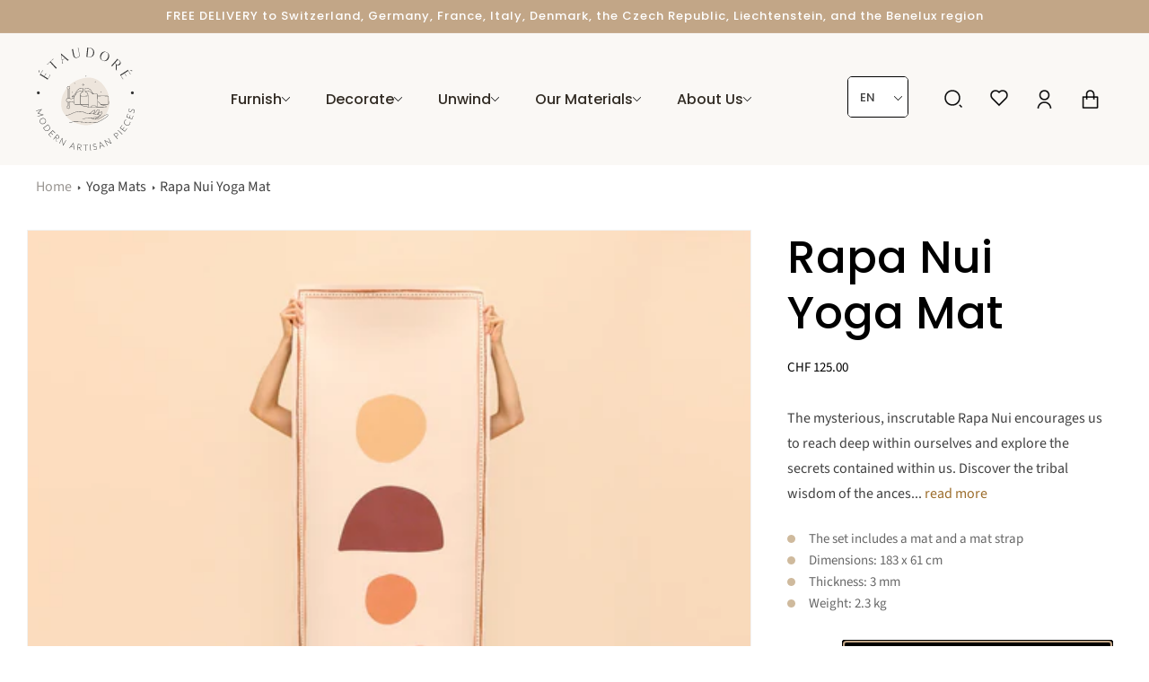

--- FILE ---
content_type: text/html; charset=utf-8
request_url: https://etaudore.ch/products/rapa-nui-yoga-mat
body_size: 43624
content:
<!doctype html>
<html class="no-js" lang="en">
  <head>
    <meta charset="utf-8">
    <meta http-equiv="X-UA-Compatible" content="IE=edge">
    <meta name="viewport" content="width=device-width,initial-scale=1">
    <meta name="theme-color" content="">
    <meta name="p:domain_verify" content="ae0c8b06170990f716dd44f23622b585"/>
    <link rel="canonical" href="https://etaudore.ch/products/rapa-nui-yoga-mat">
    <link rel="preconnect" href="https://cdn.shopify.com" crossorigin><link rel="icon" type="image/png" href="//etaudore.ch/cdn/shop/files/favicon.png?crop=center&height=32&v=1669038026&width=32"><link rel="preconnect" href="https://fonts.shopifycdn.com" crossorigin><title>
      Rapa Nui Yoga Mat

        &ndash; ÉTAUDORÉ</title>

    
      <meta name="description" content="The mysterious, inscrutable Rapa Nui encourages us to reach deep within ourselves and explore the secrets contained within us. Discover the tribal wisdom of the ancestors that each of us carries within us while practicing on the Rapa Nui.">
    

    

<meta property="og:site_name" content="ÉTAUDORÉ">
<meta property="og:url" content="https://etaudore.ch/products/rapa-nui-yoga-mat">
<meta property="og:title" content="Rapa Nui Yoga Mat">
<meta property="og:type" content="product">
<meta property="og:description" content="The mysterious, inscrutable Rapa Nui encourages us to reach deep within ourselves and explore the secrets contained within us. Discover the tribal wisdom of the ancestors that each of us carries within us while practicing on the Rapa Nui."><meta property="og:image" content="http://etaudore.ch/cdn/shop/products/RapaNuiYogaMatRectangle.jpg?v=1680464370">
  <meta property="og:image:secure_url" content="https://etaudore.ch/cdn/shop/products/RapaNuiYogaMatRectangle.jpg?v=1680464370">
  <meta property="og:image:width" content="2000">
  <meta property="og:image:height" content="2000"><meta property="og:price:amount" content="125.00">
  <meta property="og:price:currency" content="CHF"><meta name="twitter:card" content="summary_large_image">
<meta name="twitter:title" content="Rapa Nui Yoga Mat">
<meta name="twitter:description" content="The mysterious, inscrutable Rapa Nui encourages us to reach deep within ourselves and explore the secrets contained within us. Discover the tribal wisdom of the ancestors that each of us carries within us while practicing on the Rapa Nui.">


    <script src="//etaudore.ch/cdn/shop/t/51/assets/global.js?v=178618964823299890391675254543" defer="defer"></script>
    <script src="//etaudore.ch/cdn/shop/t/51/assets/etaudore.core.min.js?v=26846003650531642021674122584" defer="defer"></script>

    <script>window.performance && window.performance.mark && window.performance.mark('shopify.content_for_header.start');</script><meta name="facebook-domain-verification" content="diqr3g02opptquerabmvjgw0aiti1q">
<meta name="google-site-verification" content="RzZqST67zcDOllug8rpILofkXDTrmoGteZpWWAaT0LM">
<meta id="shopify-digital-wallet" name="shopify-digital-wallet" content="/65442513125/digital_wallets/dialog">
<meta name="shopify-checkout-api-token" content="08e326f413cb432f9feda3872c7d5866">
<meta id="in-context-paypal-metadata" data-shop-id="65442513125" data-venmo-supported="false" data-environment="production" data-locale="en_US" data-paypal-v4="true" data-currency="CHF">
<link rel="alternate" hreflang="x-default" href="https://etaudore.ch/products/rapa-nui-yoga-mat">
<link rel="alternate" hreflang="en" href="https://etaudore.ch/products/rapa-nui-yoga-mat">
<link rel="alternate" hreflang="fr" href="https://etaudore.ch/fr/products/rapa-nui-yoga-mat">
<link rel="alternate" hreflang="de" href="https://etaudore.ch/de/products/rapa-nui-yoga-mat">
<link rel="alternate" type="application/json+oembed" href="https://etaudore.ch/products/rapa-nui-yoga-mat.oembed">
<script async="async" src="/checkouts/internal/preloads.js?locale=en-CH"></script>
<link rel="preconnect" href="https://shop.app" crossorigin="anonymous">
<script async="async" src="https://shop.app/checkouts/internal/preloads.js?locale=en-CH&shop_id=65442513125" crossorigin="anonymous"></script>
<script id="apple-pay-shop-capabilities" type="application/json">{"shopId":65442513125,"countryCode":"CH","currencyCode":"CHF","merchantCapabilities":["supports3DS"],"merchantId":"gid:\/\/shopify\/Shop\/65442513125","merchantName":"ÉTAUDORÉ","requiredBillingContactFields":["postalAddress","email"],"requiredShippingContactFields":["postalAddress","email"],"shippingType":"shipping","supportedNetworks":["visa","masterCard","amex"],"total":{"type":"pending","label":"ÉTAUDORÉ","amount":"1.00"},"shopifyPaymentsEnabled":true,"supportsSubscriptions":true}</script>
<script id="shopify-features" type="application/json">{"accessToken":"08e326f413cb432f9feda3872c7d5866","betas":["rich-media-storefront-analytics"],"domain":"etaudore.ch","predictiveSearch":true,"shopId":65442513125,"locale":"en"}</script>
<script>var Shopify = Shopify || {};
Shopify.shop = "etaudore.myshopify.com";
Shopify.locale = "en";
Shopify.currency = {"active":"CHF","rate":"1.0"};
Shopify.country = "CH";
Shopify.theme = {"name":"(OS) [feature\/color-switcher]","id":136505524453,"schema_name":"Dawn","schema_version":"6.0.2","theme_store_id":887,"role":"main"};
Shopify.theme.handle = "null";
Shopify.theme.style = {"id":null,"handle":null};
Shopify.cdnHost = "etaudore.ch/cdn";
Shopify.routes = Shopify.routes || {};
Shopify.routes.root = "/";</script>
<script type="module">!function(o){(o.Shopify=o.Shopify||{}).modules=!0}(window);</script>
<script>!function(o){function n(){var o=[];function n(){o.push(Array.prototype.slice.apply(arguments))}return n.q=o,n}var t=o.Shopify=o.Shopify||{};t.loadFeatures=n(),t.autoloadFeatures=n()}(window);</script>
<script>
  window.ShopifyPay = window.ShopifyPay || {};
  window.ShopifyPay.apiHost = "shop.app\/pay";
  window.ShopifyPay.redirectState = null;
</script>
<script id="shop-js-analytics" type="application/json">{"pageType":"product"}</script>
<script defer="defer" async type="module" src="//etaudore.ch/cdn/shopifycloud/shop-js/modules/v2/client.init-shop-cart-sync_BApSsMSl.en.esm.js"></script>
<script defer="defer" async type="module" src="//etaudore.ch/cdn/shopifycloud/shop-js/modules/v2/chunk.common_CBoos6YZ.esm.js"></script>
<script type="module">
  await import("//etaudore.ch/cdn/shopifycloud/shop-js/modules/v2/client.init-shop-cart-sync_BApSsMSl.en.esm.js");
await import("//etaudore.ch/cdn/shopifycloud/shop-js/modules/v2/chunk.common_CBoos6YZ.esm.js");

  window.Shopify.SignInWithShop?.initShopCartSync?.({"fedCMEnabled":true,"windoidEnabled":true});

</script>
<script>
  window.Shopify = window.Shopify || {};
  if (!window.Shopify.featureAssets) window.Shopify.featureAssets = {};
  window.Shopify.featureAssets['shop-js'] = {"shop-cart-sync":["modules/v2/client.shop-cart-sync_DJczDl9f.en.esm.js","modules/v2/chunk.common_CBoos6YZ.esm.js"],"init-fed-cm":["modules/v2/client.init-fed-cm_BzwGC0Wi.en.esm.js","modules/v2/chunk.common_CBoos6YZ.esm.js"],"init-windoid":["modules/v2/client.init-windoid_BS26ThXS.en.esm.js","modules/v2/chunk.common_CBoos6YZ.esm.js"],"init-shop-email-lookup-coordinator":["modules/v2/client.init-shop-email-lookup-coordinator_DFwWcvrS.en.esm.js","modules/v2/chunk.common_CBoos6YZ.esm.js"],"shop-cash-offers":["modules/v2/client.shop-cash-offers_DthCPNIO.en.esm.js","modules/v2/chunk.common_CBoos6YZ.esm.js","modules/v2/chunk.modal_Bu1hFZFC.esm.js"],"shop-button":["modules/v2/client.shop-button_D_JX508o.en.esm.js","modules/v2/chunk.common_CBoos6YZ.esm.js"],"shop-toast-manager":["modules/v2/client.shop-toast-manager_tEhgP2F9.en.esm.js","modules/v2/chunk.common_CBoos6YZ.esm.js"],"avatar":["modules/v2/client.avatar_BTnouDA3.en.esm.js"],"pay-button":["modules/v2/client.pay-button_BuNmcIr_.en.esm.js","modules/v2/chunk.common_CBoos6YZ.esm.js"],"init-shop-cart-sync":["modules/v2/client.init-shop-cart-sync_BApSsMSl.en.esm.js","modules/v2/chunk.common_CBoos6YZ.esm.js"],"shop-login-button":["modules/v2/client.shop-login-button_DwLgFT0K.en.esm.js","modules/v2/chunk.common_CBoos6YZ.esm.js","modules/v2/chunk.modal_Bu1hFZFC.esm.js"],"init-customer-accounts-sign-up":["modules/v2/client.init-customer-accounts-sign-up_TlVCiykN.en.esm.js","modules/v2/client.shop-login-button_DwLgFT0K.en.esm.js","modules/v2/chunk.common_CBoos6YZ.esm.js","modules/v2/chunk.modal_Bu1hFZFC.esm.js"],"init-shop-for-new-customer-accounts":["modules/v2/client.init-shop-for-new-customer-accounts_DrjXSI53.en.esm.js","modules/v2/client.shop-login-button_DwLgFT0K.en.esm.js","modules/v2/chunk.common_CBoos6YZ.esm.js","modules/v2/chunk.modal_Bu1hFZFC.esm.js"],"init-customer-accounts":["modules/v2/client.init-customer-accounts_C0Oh2ljF.en.esm.js","modules/v2/client.shop-login-button_DwLgFT0K.en.esm.js","modules/v2/chunk.common_CBoos6YZ.esm.js","modules/v2/chunk.modal_Bu1hFZFC.esm.js"],"shop-follow-button":["modules/v2/client.shop-follow-button_C5D3XtBb.en.esm.js","modules/v2/chunk.common_CBoos6YZ.esm.js","modules/v2/chunk.modal_Bu1hFZFC.esm.js"],"checkout-modal":["modules/v2/client.checkout-modal_8TC_1FUY.en.esm.js","modules/v2/chunk.common_CBoos6YZ.esm.js","modules/v2/chunk.modal_Bu1hFZFC.esm.js"],"lead-capture":["modules/v2/client.lead-capture_D-pmUjp9.en.esm.js","modules/v2/chunk.common_CBoos6YZ.esm.js","modules/v2/chunk.modal_Bu1hFZFC.esm.js"],"shop-login":["modules/v2/client.shop-login_BmtnoEUo.en.esm.js","modules/v2/chunk.common_CBoos6YZ.esm.js","modules/v2/chunk.modal_Bu1hFZFC.esm.js"],"payment-terms":["modules/v2/client.payment-terms_BHOWV7U_.en.esm.js","modules/v2/chunk.common_CBoos6YZ.esm.js","modules/v2/chunk.modal_Bu1hFZFC.esm.js"]};
</script>
<script>(function() {
  var isLoaded = false;
  function asyncLoad() {
    if (isLoaded) return;
    isLoaded = true;
    var urls = ["https:\/\/storage.nfcube.com\/instafeed-f8f251eeab2fafa161e5ad2746857457.js?shop=etaudore.myshopify.com"];
    for (var i = 0; i < urls.length; i++) {
      var s = document.createElement('script');
      s.type = 'text/javascript';
      s.async = true;
      s.src = urls[i];
      var x = document.getElementsByTagName('script')[0];
      x.parentNode.insertBefore(s, x);
    }
  };
  if(window.attachEvent) {
    window.attachEvent('onload', asyncLoad);
  } else {
    window.addEventListener('load', asyncLoad, false);
  }
})();</script>
<script id="__st">var __st={"a":65442513125,"offset":3600,"reqid":"81a6668c-45f2-436c-8bb2-312e4bc6290b-1768929875","pageurl":"etaudore.ch\/products\/rapa-nui-yoga-mat","u":"e652f9e9b383","p":"product","rtyp":"product","rid":8182376693989};</script>
<script>window.ShopifyPaypalV4VisibilityTracking = true;</script>
<script id="captcha-bootstrap">!function(){'use strict';const t='contact',e='account',n='new_comment',o=[[t,t],['blogs',n],['comments',n],[t,'customer']],c=[[e,'customer_login'],[e,'guest_login'],[e,'recover_customer_password'],[e,'create_customer']],r=t=>t.map((([t,e])=>`form[action*='/${t}']:not([data-nocaptcha='true']) input[name='form_type'][value='${e}']`)).join(','),a=t=>()=>t?[...document.querySelectorAll(t)].map((t=>t.form)):[];function s(){const t=[...o],e=r(t);return a(e)}const i='password',u='form_key',d=['recaptcha-v3-token','g-recaptcha-response','h-captcha-response',i],f=()=>{try{return window.sessionStorage}catch{return}},m='__shopify_v',_=t=>t.elements[u];function p(t,e,n=!1){try{const o=window.sessionStorage,c=JSON.parse(o.getItem(e)),{data:r}=function(t){const{data:e,action:n}=t;return t[m]||n?{data:e,action:n}:{data:t,action:n}}(c);for(const[e,n]of Object.entries(r))t.elements[e]&&(t.elements[e].value=n);n&&o.removeItem(e)}catch(o){console.error('form repopulation failed',{error:o})}}const l='form_type',E='cptcha';function T(t){t.dataset[E]=!0}const w=window,h=w.document,L='Shopify',v='ce_forms',y='captcha';let A=!1;((t,e)=>{const n=(g='f06e6c50-85a8-45c8-87d0-21a2b65856fe',I='https://cdn.shopify.com/shopifycloud/storefront-forms-hcaptcha/ce_storefront_forms_captcha_hcaptcha.v1.5.2.iife.js',D={infoText:'Protected by hCaptcha',privacyText:'Privacy',termsText:'Terms'},(t,e,n)=>{const o=w[L][v],c=o.bindForm;if(c)return c(t,g,e,D).then(n);var r;o.q.push([[t,g,e,D],n]),r=I,A||(h.body.append(Object.assign(h.createElement('script'),{id:'captcha-provider',async:!0,src:r})),A=!0)});var g,I,D;w[L]=w[L]||{},w[L][v]=w[L][v]||{},w[L][v].q=[],w[L][y]=w[L][y]||{},w[L][y].protect=function(t,e){n(t,void 0,e),T(t)},Object.freeze(w[L][y]),function(t,e,n,w,h,L){const[v,y,A,g]=function(t,e,n){const i=e?o:[],u=t?c:[],d=[...i,...u],f=r(d),m=r(i),_=r(d.filter((([t,e])=>n.includes(e))));return[a(f),a(m),a(_),s()]}(w,h,L),I=t=>{const e=t.target;return e instanceof HTMLFormElement?e:e&&e.form},D=t=>v().includes(t);t.addEventListener('submit',(t=>{const e=I(t);if(!e)return;const n=D(e)&&!e.dataset.hcaptchaBound&&!e.dataset.recaptchaBound,o=_(e),c=g().includes(e)&&(!o||!o.value);(n||c)&&t.preventDefault(),c&&!n&&(function(t){try{if(!f())return;!function(t){const e=f();if(!e)return;const n=_(t);if(!n)return;const o=n.value;o&&e.removeItem(o)}(t);const e=Array.from(Array(32),(()=>Math.random().toString(36)[2])).join('');!function(t,e){_(t)||t.append(Object.assign(document.createElement('input'),{type:'hidden',name:u})),t.elements[u].value=e}(t,e),function(t,e){const n=f();if(!n)return;const o=[...t.querySelectorAll(`input[type='${i}']`)].map((({name:t})=>t)),c=[...d,...o],r={};for(const[a,s]of new FormData(t).entries())c.includes(a)||(r[a]=s);n.setItem(e,JSON.stringify({[m]:1,action:t.action,data:r}))}(t,e)}catch(e){console.error('failed to persist form',e)}}(e),e.submit())}));const S=(t,e)=>{t&&!t.dataset[E]&&(n(t,e.some((e=>e===t))),T(t))};for(const o of['focusin','change'])t.addEventListener(o,(t=>{const e=I(t);D(e)&&S(e,y())}));const B=e.get('form_key'),M=e.get(l),P=B&&M;t.addEventListener('DOMContentLoaded',(()=>{const t=y();if(P)for(const e of t)e.elements[l].value===M&&p(e,B);[...new Set([...A(),...v().filter((t=>'true'===t.dataset.shopifyCaptcha))])].forEach((e=>S(e,t)))}))}(h,new URLSearchParams(w.location.search),n,t,e,['guest_login'])})(!0,!0)}();</script>
<script integrity="sha256-4kQ18oKyAcykRKYeNunJcIwy7WH5gtpwJnB7kiuLZ1E=" data-source-attribution="shopify.loadfeatures" defer="defer" src="//etaudore.ch/cdn/shopifycloud/storefront/assets/storefront/load_feature-a0a9edcb.js" crossorigin="anonymous"></script>
<script crossorigin="anonymous" defer="defer" src="//etaudore.ch/cdn/shopifycloud/storefront/assets/shopify_pay/storefront-65b4c6d7.js?v=20250812"></script>
<script data-source-attribution="shopify.dynamic_checkout.dynamic.init">var Shopify=Shopify||{};Shopify.PaymentButton=Shopify.PaymentButton||{isStorefrontPortableWallets:!0,init:function(){window.Shopify.PaymentButton.init=function(){};var t=document.createElement("script");t.src="https://etaudore.ch/cdn/shopifycloud/portable-wallets/latest/portable-wallets.en.js",t.type="module",document.head.appendChild(t)}};
</script>
<script data-source-attribution="shopify.dynamic_checkout.buyer_consent">
  function portableWalletsHideBuyerConsent(e){var t=document.getElementById("shopify-buyer-consent"),n=document.getElementById("shopify-subscription-policy-button");t&&n&&(t.classList.add("hidden"),t.setAttribute("aria-hidden","true"),n.removeEventListener("click",e))}function portableWalletsShowBuyerConsent(e){var t=document.getElementById("shopify-buyer-consent"),n=document.getElementById("shopify-subscription-policy-button");t&&n&&(t.classList.remove("hidden"),t.removeAttribute("aria-hidden"),n.addEventListener("click",e))}window.Shopify?.PaymentButton&&(window.Shopify.PaymentButton.hideBuyerConsent=portableWalletsHideBuyerConsent,window.Shopify.PaymentButton.showBuyerConsent=portableWalletsShowBuyerConsent);
</script>
<script data-source-attribution="shopify.dynamic_checkout.cart.bootstrap">document.addEventListener("DOMContentLoaded",(function(){function t(){return document.querySelector("shopify-accelerated-checkout-cart, shopify-accelerated-checkout")}if(t())Shopify.PaymentButton.init();else{new MutationObserver((function(e,n){t()&&(Shopify.PaymentButton.init(),n.disconnect())})).observe(document.body,{childList:!0,subtree:!0})}}));
</script>
<script id='scb4127' type='text/javascript' async='' src='https://etaudore.ch/cdn/shopifycloud/privacy-banner/storefront-banner.js'></script><link id="shopify-accelerated-checkout-styles" rel="stylesheet" media="screen" href="https://etaudore.ch/cdn/shopifycloud/portable-wallets/latest/accelerated-checkout-backwards-compat.css" crossorigin="anonymous">
<style id="shopify-accelerated-checkout-cart">
        #shopify-buyer-consent {
  margin-top: 1em;
  display: inline-block;
  width: 100%;
}

#shopify-buyer-consent.hidden {
  display: none;
}

#shopify-subscription-policy-button {
  background: none;
  border: none;
  padding: 0;
  text-decoration: underline;
  font-size: inherit;
  cursor: pointer;
}

#shopify-subscription-policy-button::before {
  box-shadow: none;
}

      </style>
<script id="sections-script" data-sections="product-recommendations,header,footer" defer="defer" src="//etaudore.ch/cdn/shop/t/51/compiled_assets/scripts.js?v=6178"></script>
<script>window.performance && window.performance.mark && window.performance.mark('shopify.content_for_header.end');</script>


    <style data-shopify>
      @font-face {
  font-family: "Source Sans Pro";
  font-weight: 400;
  font-style: normal;
  font-display: swap;
  src: url("//etaudore.ch/cdn/fonts/source_sans_pro/sourcesanspro_n4.50ae3e156aed9a794db7e94c4d00984c7b66616c.woff2") format("woff2"),
       url("//etaudore.ch/cdn/fonts/source_sans_pro/sourcesanspro_n4.d1662e048bd96ae7123e46600ff9744c0d84502d.woff") format("woff");
}

      @font-face {
  font-family: "Source Sans Pro";
  font-weight: 700;
  font-style: normal;
  font-display: swap;
  src: url("//etaudore.ch/cdn/fonts/source_sans_pro/sourcesanspro_n7.41cbad1715ffa6489ec3aab1c16fda6d5bdf2235.woff2") format("woff2"),
       url("//etaudore.ch/cdn/fonts/source_sans_pro/sourcesanspro_n7.01173495588557d2be0eb2bb2ecdf8e4f01cf917.woff") format("woff");
}

      @font-face {
  font-family: "Source Sans Pro";
  font-weight: 400;
  font-style: italic;
  font-display: swap;
  src: url("//etaudore.ch/cdn/fonts/source_sans_pro/sourcesanspro_i4.130f29b9baa0095b80aea9236ca9ef6ab0069c67.woff2") format("woff2"),
       url("//etaudore.ch/cdn/fonts/source_sans_pro/sourcesanspro_i4.6146c8c8ae7b8853ccbbc8b859fcf805016ee743.woff") format("woff");
}

      @font-face {
  font-family: "Source Sans Pro";
  font-weight: 700;
  font-style: italic;
  font-display: swap;
  src: url("//etaudore.ch/cdn/fonts/source_sans_pro/sourcesanspro_i7.98bb15b3a23880a6e1d86ade6dbb197526ff768d.woff2") format("woff2"),
       url("//etaudore.ch/cdn/fonts/source_sans_pro/sourcesanspro_i7.6274cea5e22a575d33653322a4399caadffb1338.woff") format("woff");
}

      @font-face {
  font-family: Poppins;
  font-weight: 500;
  font-style: normal;
  font-display: swap;
  src: url("//etaudore.ch/cdn/fonts/poppins/poppins_n5.ad5b4b72b59a00358afc706450c864c3c8323842.woff2") format("woff2"),
       url("//etaudore.ch/cdn/fonts/poppins/poppins_n5.33757fdf985af2d24b32fcd84c9a09224d4b2c39.woff") format("woff");
}


      :root {
        --font-body-family: 
        "Source Sans Pro",
        sans-serif;
        --font-body-style: normal;
        --font-body-weight: 400;
        --font-body-weight-bold: 700;

        --font-heading-family: 
        Poppins,
        sans-serif;
        --font-heading-style: normal;
        --font-heading-weight: 500;

        --font-body-scale: 1.0;
        --font-heading-scale: 1.0;

        --color-base-text: 
        0,
        0, 0;
        --color-shadow: 
        0,
        0, 0;
        --color-base-background-1: 
        255,
        255, 255;
        --color-base-background-2: 
        250,
        248, 245;
        --color-base-solid-button-labels: 
        255,
        255, 255;
        --color-base-outline-button-labels: 
        0,
        0, 0;
        --color-base-accent-1: 
        194,
        166, 135;
        --color-base-accent-2: 
        245,
        240, 234;
        --payment-terms-background-color: #ffffff;

        --gradient-base-background-1: 
          #ffffff;
        --gradient-base-background-2: 
          #faf8f5;
        --gradient-base-accent-1: 
          #c2a687;
        --gradient-base-accent-2: 
          #f5f0ea;

        --media-padding: px;
        --media-border-opacity: 0.05;
        --media-border-width: 1px;
        --media-radius: 0px;
        --media-shadow-opacity: 0.0;
        --media-shadow-horizontal-offset: 0px;
        --media-shadow-vertical-offset: 4px;
        --media-shadow-blur-radius: 5px;
        --media-shadow-visible: 
          0;

        --page-width: 140rem;
        --page-width-margin: 
          0rem;

        --card-image-padding: 0.0rem;
        --card-corner-radius: 0.4rem;
        --card-text-alignment: left;
        --card-border-width: 0.0rem;
        --card-border-opacity: 0.1;
        --card-shadow-opacity: 0.0;
        --card-shadow-visible: 
          0;
        --card-shadow-horizontal-offset: 0.0rem;
        --card-shadow-vertical-offset: 0.4rem;
        --card-shadow-blur-radius: 0.5rem;

        --badge-corner-radius: 0.4rem;

        --popup-border-width: 1px;
        --popup-border-opacity: 0.1;
        --popup-corner-radius: 2px;
        --popup-shadow-opacity: 0.05;
        --popup-shadow-horizontal-offset: 0px;
        --popup-shadow-vertical-offset: -40px;
        --popup-shadow-blur-radius: 5px;

        --drawer-border-width: 0px;
        --drawer-border-opacity: 0.1;
        --drawer-shadow-opacity: 0.0;
        --drawer-shadow-horizontal-offset: 0px;
        --drawer-shadow-vertical-offset: 4px;
        --drawer-shadow-blur-radius: 5px;

        --spacing-sections-desktop: 24px;
        --spacing-sections-mobile: 
          20px;

        --grid-desktop-vertical-spacing: 20px;
        --grid-desktop-horizontal-spacing: 20px;
        --grid-mobile-vertical-spacing: 10px;
        --grid-mobile-horizontal-spacing: 10px;

        --text-boxes-border-opacity: 0.1;
        --text-boxes-border-width: 0px;
        --text-boxes-radius: 0px;
        --text-boxes-shadow-opacity: 0.0;
        --text-boxes-shadow-visible: 
          0;
        --text-boxes-shadow-horizontal-offset: 0px;
        --text-boxes-shadow-vertical-offset: 4px;
        --text-boxes-shadow-blur-radius: 5px;

        --buttons-radius: 2px;
        --buttons-radius-outset: 
          4px;
        --buttons-border-width: 
          2px;
        --buttons-border-opacity: 1.0;
        --buttons-shadow-opacity: 0.0;
        --buttons-shadow-visible: 
          0;
        --buttons-shadow-horizontal-offset: 0px;
        --buttons-shadow-vertical-offset: 4px;
        --buttons-shadow-blur-radius: 5px;
        --buttons-border-offset: 
          0.3px;

        --inputs-radius: 2px;
        --inputs-border-width: 1px;
        --inputs-border-opacity: 0.55;
        --inputs-shadow-opacity: 0.0;
        --inputs-shadow-horizontal-offset: 0px;
        --inputs-margin-offset: 
          0px;
        --inputs-shadow-vertical-offset: 4px;
        --inputs-shadow-blur-radius: 5px;
        --inputs-radius-outset: 
          3px;

        --variant-pills-radius: 40px;
        --variant-pills-border-width: 1px;
        --variant-pills-border-opacity: 0.55;
        --variant-pills-shadow-opacity: 0.3;
        --variant-pills-shadow-horizontal-offset: 0px;
        --variant-pills-shadow-vertical-offset: 4px;
        --variant-pills-shadow-blur-radius: 15px;
      }

      *,
      *::before,
      *::after {
        box-sizing: inherit;
      }

      html {
        box-sizing: border-box;
        font-size: calc(var(--font-body-scale) * 62.5%);
        height: 100%;
      }

      body {
        display: grid;
        grid-template-rows: auto auto 1fr auto;
        grid-template-columns: 100%;
        min-height: 100%;
        margin: 0;
        font-size: 1.5rem;
        letter-spacing: 0;
        line-height: calc(1 + 0.8 / var(--font-body-scale));
        font-family: var(--font-body-family);
        font-style: var(--font-body-style);
        font-weight: var(--font-body-weight);
      }

      @media screen and (min-width: 750px) {
        body {
          font-size: 1.6rem;
        }
      }
    </style>

    <link href="//etaudore.ch/cdn/shop/t/51/assets/base.css?v=65265076342723689421674122584" rel="stylesheet" type="text/css" media="all" />
    <link href="//etaudore.ch/cdn/shop/t/51/assets/etaudore.core.min.css?v=116865907798633174491674122584" rel="stylesheet" type="text/css" media="all" />
<link rel="preload" as="font" href="//etaudore.ch/cdn/fonts/source_sans_pro/sourcesanspro_n4.50ae3e156aed9a794db7e94c4d00984c7b66616c.woff2" type="font/woff2" crossorigin><link rel="preload" as="font" href="//etaudore.ch/cdn/fonts/poppins/poppins_n5.ad5b4b72b59a00358afc706450c864c3c8323842.woff2" type="font/woff2" crossorigin><link rel="stylesheet" href="//etaudore.ch/cdn/shop/t/51/assets/component-predictive-search.css?v=151571768806994635081674122584" media="print" onload="this.media='all'"><script>
      document.documentElement.className = document.documentElement.className.replace('no-js', 'js');
      if (Shopify.designMode) {
        document.documentElement.classList.add('shopify-design-mode');
      }
    </script>
  <meta name="p:domain_verify" content="ae0c8b06170990f716dd44f23622b585"/>
  <!-- BEGIN app block: shopify://apps/consentmo-gdpr/blocks/gdpr_cookie_consent/4fbe573f-a377-4fea-9801-3ee0858cae41 -->


<!-- END app block --><!-- BEGIN app block: shopify://apps/judge-me-reviews/blocks/judgeme_core/61ccd3b1-a9f2-4160-9fe9-4fec8413e5d8 --><!-- Start of Judge.me Core -->






<link rel="dns-prefetch" href="https://cdnwidget.judge.me">
<link rel="dns-prefetch" href="https://cdn.judge.me">
<link rel="dns-prefetch" href="https://cdn1.judge.me">
<link rel="dns-prefetch" href="https://api.judge.me">

<script data-cfasync='false' class='jdgm-settings-script'>window.jdgmSettings={"pagination":5,"disable_web_reviews":false,"badge_no_review_text":"No reviews","badge_n_reviews_text":"{{ n }} review/reviews","badge_star_color":"#96734d","hide_badge_preview_if_no_reviews":true,"badge_hide_text":false,"enforce_center_preview_badge":false,"widget_title":"Customer Reviews","widget_open_form_text":"Write a review","widget_close_form_text":"Cancel review","widget_refresh_page_text":"Refresh page","widget_summary_text":"Based on {{ number_of_reviews }} review/reviews","widget_no_review_text":"Be the first to write a review","widget_name_field_text":"Display name","widget_verified_name_field_text":"Verified Name (public)","widget_name_placeholder_text":"Display name","widget_required_field_error_text":"This field is required.","widget_email_field_text":"Email address","widget_verified_email_field_text":"Verified Email (private, can not be edited)","widget_email_placeholder_text":"Your email address","widget_email_field_error_text":"Please enter a valid email address.","widget_rating_field_text":"Rating","widget_review_title_field_text":"Review Title","widget_review_title_placeholder_text":"Give your review a title","widget_review_body_field_text":"Review content","widget_review_body_placeholder_text":"Start writing here...","widget_pictures_field_text":"Picture/Video (optional)","widget_submit_review_text":"Submit Review","widget_submit_verified_review_text":"Submit Verified Review","widget_submit_success_msg_with_auto_publish":"Thank you! Please refresh the page in a few moments to see your review. You can remove or edit your review by logging into \u003ca href='https://judge.me/login' target='_blank' rel='nofollow noopener'\u003eJudge.me\u003c/a\u003e","widget_submit_success_msg_no_auto_publish":"Thank you! Your review will be published as soon as it is approved by the shop admin. You can remove or edit your review by logging into \u003ca href='https://judge.me/login' target='_blank' rel='nofollow noopener'\u003eJudge.me\u003c/a\u003e","widget_show_default_reviews_out_of_total_text":"Showing {{ n_reviews_shown }} out of {{ n_reviews }} reviews.","widget_show_all_link_text":"Show all","widget_show_less_link_text":"Show less","widget_author_said_text":"{{ reviewer_name }} said:","widget_days_text":"{{ n }} days ago","widget_weeks_text":"{{ n }} week/weeks ago","widget_months_text":"{{ n }} month/months ago","widget_years_text":"{{ n }} year/years ago","widget_yesterday_text":"Yesterday","widget_today_text":"Today","widget_replied_text":"\u003e\u003e {{ shop_name }} replied:","widget_read_more_text":"Read more","widget_reviewer_name_as_initial":"","widget_rating_filter_color":"#fbcd0a","widget_rating_filter_see_all_text":"See all reviews","widget_sorting_most_recent_text":"Most Recent","widget_sorting_highest_rating_text":"Highest Rating","widget_sorting_lowest_rating_text":"Lowest Rating","widget_sorting_with_pictures_text":"Only Pictures","widget_sorting_most_helpful_text":"Most Helpful","widget_open_question_form_text":"Ask a question","widget_reviews_subtab_text":"Reviews","widget_questions_subtab_text":"Questions","widget_question_label_text":"Question","widget_answer_label_text":"Answer","widget_question_placeholder_text":"Write your question here","widget_submit_question_text":"Submit Question","widget_question_submit_success_text":"Thank you for your question! We will notify you once it gets answered.","widget_star_color":"#96734d","verified_badge_text":"Verified","verified_badge_bg_color":"","verified_badge_text_color":"","verified_badge_placement":"left-of-reviewer-name","widget_review_max_height":"","widget_hide_border":false,"widget_social_share":false,"widget_thumb":false,"widget_review_location_show":false,"widget_location_format":"","all_reviews_include_out_of_store_products":true,"all_reviews_out_of_store_text":"(out of store)","all_reviews_pagination":100,"all_reviews_product_name_prefix_text":"about","enable_review_pictures":true,"enable_question_anwser":false,"widget_theme":"default","review_date_format":"dd/mm/yyyy","default_sort_method":"most-recent","widget_product_reviews_subtab_text":"Product Reviews","widget_shop_reviews_subtab_text":"Shop Reviews","widget_other_products_reviews_text":"Reviews for other products","widget_store_reviews_subtab_text":"Store reviews","widget_no_store_reviews_text":"This store hasn't received any reviews yet","widget_web_restriction_product_reviews_text":"This product hasn't received any reviews yet","widget_no_items_text":"No items found","widget_show_more_text":"Show more","widget_write_a_store_review_text":"Write a Store Review","widget_other_languages_heading":"Reviews in Other Languages","widget_translate_review_text":"Translate review to {{ language }}","widget_translating_review_text":"Translating...","widget_show_original_translation_text":"Show original ({{ language }})","widget_translate_review_failed_text":"Review couldn't be translated.","widget_translate_review_retry_text":"Retry","widget_translate_review_try_again_later_text":"Try again later","show_product_url_for_grouped_product":false,"widget_sorting_pictures_first_text":"Pictures First","show_pictures_on_all_rev_page_mobile":false,"show_pictures_on_all_rev_page_desktop":false,"floating_tab_hide_mobile_install_preference":false,"floating_tab_button_name":"★ Reviews","floating_tab_title":"Let customers speak for us","floating_tab_button_color":"","floating_tab_button_background_color":"","floating_tab_url":"","floating_tab_url_enabled":false,"floating_tab_tab_style":"text","all_reviews_text_badge_text":"Customers rate us {{ shop.metafields.judgeme.all_reviews_rating | round: 1 }}/5 based on {{ shop.metafields.judgeme.all_reviews_count }} reviews.","all_reviews_text_badge_text_branded_style":"{{ shop.metafields.judgeme.all_reviews_rating | round: 1 }} out of 5 stars based on {{ shop.metafields.judgeme.all_reviews_count }} reviews","is_all_reviews_text_badge_a_link":false,"show_stars_for_all_reviews_text_badge":false,"all_reviews_text_badge_url":"","all_reviews_text_style":"text","all_reviews_text_color_style":"judgeme_brand_color","all_reviews_text_color":"#108474","all_reviews_text_show_jm_brand":true,"featured_carousel_show_header":true,"featured_carousel_title":"Let customers speak for us","testimonials_carousel_title":"Customers are saying","videos_carousel_title":"Real customer stories","cards_carousel_title":"Customers are saying","featured_carousel_count_text":"from {{ n }} reviews","featured_carousel_add_link_to_all_reviews_page":false,"featured_carousel_url":"","featured_carousel_show_images":true,"featured_carousel_autoslide_interval":5,"featured_carousel_arrows_on_the_sides":false,"featured_carousel_height":250,"featured_carousel_width":80,"featured_carousel_image_size":0,"featured_carousel_image_height":250,"featured_carousel_arrow_color":"#eeeeee","verified_count_badge_style":"vintage","verified_count_badge_orientation":"horizontal","verified_count_badge_color_style":"judgeme_brand_color","verified_count_badge_color":"#108474","is_verified_count_badge_a_link":false,"verified_count_badge_url":"","verified_count_badge_show_jm_brand":true,"widget_rating_preset_default":5,"widget_first_sub_tab":"product-reviews","widget_show_histogram":true,"widget_histogram_use_custom_color":false,"widget_pagination_use_custom_color":false,"widget_star_use_custom_color":true,"widget_verified_badge_use_custom_color":false,"widget_write_review_use_custom_color":false,"picture_reminder_submit_button":"Upload Pictures","enable_review_videos":false,"mute_video_by_default":false,"widget_sorting_videos_first_text":"Videos First","widget_review_pending_text":"Pending","featured_carousel_items_for_large_screen":3,"social_share_options_order":"Facebook,Twitter","remove_microdata_snippet":true,"disable_json_ld":false,"enable_json_ld_products":false,"preview_badge_show_question_text":false,"preview_badge_no_question_text":"No questions","preview_badge_n_question_text":"{{ number_of_questions }} question/questions","qa_badge_show_icon":false,"qa_badge_position":"same-row","remove_judgeme_branding":false,"widget_add_search_bar":false,"widget_search_bar_placeholder":"Search","widget_sorting_verified_only_text":"Verified only","featured_carousel_theme":"default","featured_carousel_show_rating":true,"featured_carousel_show_title":true,"featured_carousel_show_body":true,"featured_carousel_show_date":false,"featured_carousel_show_reviewer":true,"featured_carousel_show_product":false,"featured_carousel_header_background_color":"#108474","featured_carousel_header_text_color":"#ffffff","featured_carousel_name_product_separator":"reviewed","featured_carousel_full_star_background":"#108474","featured_carousel_empty_star_background":"#dadada","featured_carousel_vertical_theme_background":"#f9fafb","featured_carousel_verified_badge_enable":true,"featured_carousel_verified_badge_color":"#108474","featured_carousel_border_style":"round","featured_carousel_review_line_length_limit":3,"featured_carousel_more_reviews_button_text":"Read more reviews","featured_carousel_view_product_button_text":"View product","all_reviews_page_load_reviews_on":"scroll","all_reviews_page_load_more_text":"Load More Reviews","disable_fb_tab_reviews":false,"enable_ajax_cdn_cache":false,"widget_advanced_speed_features":5,"widget_public_name_text":"displayed publicly like","default_reviewer_name":"John Smith","default_reviewer_name_has_non_latin":true,"widget_reviewer_anonymous":"Anonymous","medals_widget_title":"Judge.me Review Medals","medals_widget_background_color":"#f9fafb","medals_widget_position":"footer_all_pages","medals_widget_border_color":"#f9fafb","medals_widget_verified_text_position":"left","medals_widget_use_monochromatic_version":false,"medals_widget_elements_color":"#108474","show_reviewer_avatar":true,"widget_invalid_yt_video_url_error_text":"Not a YouTube video URL","widget_max_length_field_error_text":"Please enter no more than {0} characters.","widget_show_country_flag":false,"widget_show_collected_via_shop_app":true,"widget_verified_by_shop_badge_style":"light","widget_verified_by_shop_text":"Verified by Shop","widget_show_photo_gallery":false,"widget_load_with_code_splitting":true,"widget_ugc_install_preference":false,"widget_ugc_title":"Made by us, Shared by you","widget_ugc_subtitle":"Tag us to see your picture featured in our page","widget_ugc_arrows_color":"#ffffff","widget_ugc_primary_button_text":"Buy Now","widget_ugc_primary_button_background_color":"#108474","widget_ugc_primary_button_text_color":"#ffffff","widget_ugc_primary_button_border_width":"0","widget_ugc_primary_button_border_style":"none","widget_ugc_primary_button_border_color":"#108474","widget_ugc_primary_button_border_radius":"25","widget_ugc_secondary_button_text":"Load More","widget_ugc_secondary_button_background_color":"#ffffff","widget_ugc_secondary_button_text_color":"#108474","widget_ugc_secondary_button_border_width":"2","widget_ugc_secondary_button_border_style":"solid","widget_ugc_secondary_button_border_color":"#108474","widget_ugc_secondary_button_border_radius":"25","widget_ugc_reviews_button_text":"View Reviews","widget_ugc_reviews_button_background_color":"#ffffff","widget_ugc_reviews_button_text_color":"#108474","widget_ugc_reviews_button_border_width":"2","widget_ugc_reviews_button_border_style":"solid","widget_ugc_reviews_button_border_color":"#108474","widget_ugc_reviews_button_border_radius":"25","widget_ugc_reviews_button_link_to":"judgeme-reviews-page","widget_ugc_show_post_date":true,"widget_ugc_max_width":"800","widget_rating_metafield_value_type":true,"widget_primary_color":"#96734d","widget_enable_secondary_color":true,"widget_secondary_color":"#ede5dc","widget_summary_average_rating_text":"{{ average_rating }} out of 5","widget_media_grid_title":"Customer photos \u0026 videos","widget_media_grid_see_more_text":"See more","widget_round_style":false,"widget_show_product_medals":true,"widget_verified_by_judgeme_text":"Verified by Judge.me","widget_show_store_medals":true,"widget_verified_by_judgeme_text_in_store_medals":"Verified by Judge.me","widget_media_field_exceed_quantity_message":"Sorry, we can only accept {{ max_media }} for one review.","widget_media_field_exceed_limit_message":"{{ file_name }} is too large, please select a {{ media_type }} less than {{ size_limit }}MB.","widget_review_submitted_text":"Review Submitted!","widget_question_submitted_text":"Question Submitted!","widget_close_form_text_question":"Cancel","widget_write_your_answer_here_text":"Write your answer here","widget_enabled_branded_link":true,"widget_show_collected_by_judgeme":true,"widget_reviewer_name_color":"","widget_write_review_text_color":"","widget_write_review_bg_color":"","widget_collected_by_judgeme_text":"collected by Judge.me","widget_pagination_type":"standard","widget_load_more_text":"Load More","widget_load_more_color":"#108474","widget_full_review_text":"Full Review","widget_read_more_reviews_text":"Read More Reviews","widget_read_questions_text":"Read Questions","widget_questions_and_answers_text":"Questions \u0026 Answers","widget_verified_by_text":"Verified by","widget_verified_text":"Verified","widget_number_of_reviews_text":"{{ number_of_reviews }} reviews","widget_back_button_text":"Back","widget_next_button_text":"Next","widget_custom_forms_filter_button":"Filters","custom_forms_style":"horizontal","widget_show_review_information":false,"how_reviews_are_collected":"How reviews are collected?","widget_show_review_keywords":false,"widget_gdpr_statement":"How we use your data: We'll only contact you about the review you left, and only if necessary. By submitting your review, you agree to Judge.me's \u003ca href='https://judge.me/terms' target='_blank' rel='nofollow noopener'\u003eterms\u003c/a\u003e, \u003ca href='https://judge.me/privacy' target='_blank' rel='nofollow noopener'\u003eprivacy\u003c/a\u003e and \u003ca href='https://judge.me/content-policy' target='_blank' rel='nofollow noopener'\u003econtent\u003c/a\u003e policies.","widget_multilingual_sorting_enabled":false,"widget_translate_review_content_enabled":false,"widget_translate_review_content_method":"manual","popup_widget_review_selection":"automatically_with_pictures","popup_widget_round_border_style":true,"popup_widget_show_title":true,"popup_widget_show_body":true,"popup_widget_show_reviewer":false,"popup_widget_show_product":true,"popup_widget_show_pictures":true,"popup_widget_use_review_picture":true,"popup_widget_show_on_home_page":true,"popup_widget_show_on_product_page":true,"popup_widget_show_on_collection_page":true,"popup_widget_show_on_cart_page":true,"popup_widget_position":"bottom_left","popup_widget_first_review_delay":5,"popup_widget_duration":5,"popup_widget_interval":5,"popup_widget_review_count":5,"popup_widget_hide_on_mobile":true,"review_snippet_widget_round_border_style":true,"review_snippet_widget_card_color":"#FFFFFF","review_snippet_widget_slider_arrows_background_color":"#FFFFFF","review_snippet_widget_slider_arrows_color":"#000000","review_snippet_widget_star_color":"#108474","show_product_variant":false,"all_reviews_product_variant_label_text":"Variant: ","widget_show_verified_branding":true,"widget_ai_summary_title":"Customers say","widget_ai_summary_disclaimer":"AI-powered review summary based on recent customer reviews","widget_show_ai_summary":false,"widget_show_ai_summary_bg":false,"widget_show_review_title_input":true,"redirect_reviewers_invited_via_email":"review_widget","request_store_review_after_product_review":false,"request_review_other_products_in_order":false,"review_form_color_scheme":"default","review_form_corner_style":"square","review_form_star_color":{},"review_form_text_color":"#333333","review_form_background_color":"#ffffff","review_form_field_background_color":"#fafafa","review_form_button_color":{},"review_form_button_text_color":"#ffffff","review_form_modal_overlay_color":"#000000","review_content_screen_title_text":"How would you rate this product?","review_content_introduction_text":"We would love it if you would share a bit about your experience.","store_review_form_title_text":"How would you rate this store?","store_review_form_introduction_text":"We would love it if you would share a bit about your experience.","show_review_guidance_text":true,"one_star_review_guidance_text":"Poor","five_star_review_guidance_text":"Great","customer_information_screen_title_text":"About you","customer_information_introduction_text":"Please tell us more about you.","custom_questions_screen_title_text":"Your experience in more detail","custom_questions_introduction_text":"Here are a few questions to help us understand more about your experience.","review_submitted_screen_title_text":"Thanks for your review!","review_submitted_screen_thank_you_text":"We are processing it and it will appear on the store soon.","review_submitted_screen_email_verification_text":"Please confirm your email by clicking the link we just sent you. This helps us keep reviews authentic.","review_submitted_request_store_review_text":"Would you like to share your experience of shopping with us?","review_submitted_review_other_products_text":"Would you like to review these products?","store_review_screen_title_text":"Would you like to share your experience of shopping with us?","store_review_introduction_text":"We value your feedback and use it to improve. Please share any thoughts or suggestions you have.","reviewer_media_screen_title_picture_text":"Share a picture","reviewer_media_introduction_picture_text":"Upload a photo to support your review.","reviewer_media_screen_title_video_text":"Share a video","reviewer_media_introduction_video_text":"Upload a video to support your review.","reviewer_media_screen_title_picture_or_video_text":"Share a picture or video","reviewer_media_introduction_picture_or_video_text":"Upload a photo or video to support your review.","reviewer_media_youtube_url_text":"Paste your Youtube URL here","advanced_settings_next_step_button_text":"Next","advanced_settings_close_review_button_text":"Close","modal_write_review_flow":false,"write_review_flow_required_text":"Required","write_review_flow_privacy_message_text":"We respect your privacy.","write_review_flow_anonymous_text":"Post review as anonymous","write_review_flow_visibility_text":"This won't be visible to other customers.","write_review_flow_multiple_selection_help_text":"Select as many as you like","write_review_flow_single_selection_help_text":"Select one option","write_review_flow_required_field_error_text":"This field is required","write_review_flow_invalid_email_error_text":"Please enter a valid email address","write_review_flow_max_length_error_text":"Max. {{ max_length }} characters.","write_review_flow_media_upload_text":"\u003cb\u003eClick to upload\u003c/b\u003e or drag and drop","write_review_flow_gdpr_statement":"We'll only contact you about your review if necessary. By submitting your review, you agree to our \u003ca href='https://judge.me/terms' target='_blank' rel='nofollow noopener'\u003eterms and conditions\u003c/a\u003e and \u003ca href='https://judge.me/privacy' target='_blank' rel='nofollow noopener'\u003eprivacy policy\u003c/a\u003e.","rating_only_reviews_enabled":false,"show_negative_reviews_help_screen":false,"new_review_flow_help_screen_rating_threshold":3,"negative_review_resolution_screen_title_text":"Tell us more","negative_review_resolution_text":"Your experience matters to us. If there were issues with your purchase, we're here to help. Feel free to reach out to us, we'd love the opportunity to make things right.","negative_review_resolution_button_text":"Contact us","negative_review_resolution_proceed_with_review_text":"Leave a review","negative_review_resolution_subject":"Issue with purchase from {{ shop_name }}.{{ order_name }}","preview_badge_collection_page_install_status":false,"widget_review_custom_css":"","preview_badge_custom_css":"","preview_badge_stars_count":"5-stars","featured_carousel_custom_css":"","floating_tab_custom_css":"","all_reviews_widget_custom_css":"","medals_widget_custom_css":"","verified_badge_custom_css":"","all_reviews_text_custom_css":"","transparency_badges_collected_via_store_invite":false,"transparency_badges_from_another_provider":false,"transparency_badges_collected_from_store_visitor":false,"transparency_badges_collected_by_verified_review_provider":false,"transparency_badges_earned_reward":false,"transparency_badges_collected_via_store_invite_text":"Review collected via store invitation","transparency_badges_from_another_provider_text":"Review collected from another provider","transparency_badges_collected_from_store_visitor_text":"Review collected from a store visitor","transparency_badges_written_in_google_text":"Review written in Google","transparency_badges_written_in_etsy_text":"Review written in Etsy","transparency_badges_written_in_shop_app_text":"Review written in Shop App","transparency_badges_earned_reward_text":"Review earned a reward for future purchase","product_review_widget_per_page":10,"widget_store_review_label_text":"Review about the store","checkout_comment_extension_title_on_product_page":"Customer Comments","checkout_comment_extension_num_latest_comment_show":5,"checkout_comment_extension_format":"name_and_timestamp","checkout_comment_customer_name":"last_initial","checkout_comment_comment_notification":true,"preview_badge_collection_page_install_preference":true,"preview_badge_home_page_install_preference":false,"preview_badge_product_page_install_preference":true,"review_widget_install_preference":"","review_carousel_install_preference":false,"floating_reviews_tab_install_preference":"none","verified_reviews_count_badge_install_preference":false,"all_reviews_text_install_preference":false,"review_widget_best_location":true,"judgeme_medals_install_preference":false,"review_widget_revamp_enabled":false,"review_widget_qna_enabled":false,"review_widget_header_theme":"minimal","review_widget_widget_title_enabled":true,"review_widget_header_text_size":"medium","review_widget_header_text_weight":"regular","review_widget_average_rating_style":"compact","review_widget_bar_chart_enabled":true,"review_widget_bar_chart_type":"numbers","review_widget_bar_chart_style":"standard","review_widget_expanded_media_gallery_enabled":false,"review_widget_reviews_section_theme":"standard","review_widget_image_style":"thumbnails","review_widget_review_image_ratio":"square","review_widget_stars_size":"medium","review_widget_verified_badge":"standard_text","review_widget_review_title_text_size":"medium","review_widget_review_text_size":"medium","review_widget_review_text_length":"medium","review_widget_number_of_columns_desktop":3,"review_widget_carousel_transition_speed":5,"review_widget_custom_questions_answers_display":"always","review_widget_button_text_color":"#FFFFFF","review_widget_text_color":"#000000","review_widget_lighter_text_color":"#7B7B7B","review_widget_corner_styling":"soft","review_widget_review_word_singular":"review","review_widget_review_word_plural":"reviews","review_widget_voting_label":"Helpful?","review_widget_shop_reply_label":"Reply from {{ shop_name }}:","review_widget_filters_title":"Filters","qna_widget_question_word_singular":"Question","qna_widget_question_word_plural":"Questions","qna_widget_answer_reply_label":"Answer from {{ answerer_name }}:","qna_content_screen_title_text":"Ask a question about this product","qna_widget_question_required_field_error_text":"Please enter your question.","qna_widget_flow_gdpr_statement":"We'll only contact you about your question if necessary. By submitting your question, you agree to our \u003ca href='https://judge.me/terms' target='_blank' rel='nofollow noopener'\u003eterms and conditions\u003c/a\u003e and \u003ca href='https://judge.me/privacy' target='_blank' rel='nofollow noopener'\u003eprivacy policy\u003c/a\u003e.","qna_widget_question_submitted_text":"Thanks for your question!","qna_widget_close_form_text_question":"Close","qna_widget_question_submit_success_text":"We’ll notify you by email when your question is answered.","all_reviews_widget_v2025_enabled":false,"all_reviews_widget_v2025_header_theme":"default","all_reviews_widget_v2025_widget_title_enabled":true,"all_reviews_widget_v2025_header_text_size":"medium","all_reviews_widget_v2025_header_text_weight":"regular","all_reviews_widget_v2025_average_rating_style":"compact","all_reviews_widget_v2025_bar_chart_enabled":true,"all_reviews_widget_v2025_bar_chart_type":"numbers","all_reviews_widget_v2025_bar_chart_style":"standard","all_reviews_widget_v2025_expanded_media_gallery_enabled":false,"all_reviews_widget_v2025_show_store_medals":true,"all_reviews_widget_v2025_show_photo_gallery":true,"all_reviews_widget_v2025_show_review_keywords":false,"all_reviews_widget_v2025_show_ai_summary":false,"all_reviews_widget_v2025_show_ai_summary_bg":false,"all_reviews_widget_v2025_add_search_bar":false,"all_reviews_widget_v2025_default_sort_method":"most-recent","all_reviews_widget_v2025_reviews_per_page":10,"all_reviews_widget_v2025_reviews_section_theme":"default","all_reviews_widget_v2025_image_style":"thumbnails","all_reviews_widget_v2025_review_image_ratio":"square","all_reviews_widget_v2025_stars_size":"medium","all_reviews_widget_v2025_verified_badge":"bold_badge","all_reviews_widget_v2025_review_title_text_size":"medium","all_reviews_widget_v2025_review_text_size":"medium","all_reviews_widget_v2025_review_text_length":"medium","all_reviews_widget_v2025_number_of_columns_desktop":3,"all_reviews_widget_v2025_carousel_transition_speed":5,"all_reviews_widget_v2025_custom_questions_answers_display":"always","all_reviews_widget_v2025_show_product_variant":false,"all_reviews_widget_v2025_show_reviewer_avatar":true,"all_reviews_widget_v2025_reviewer_name_as_initial":"","all_reviews_widget_v2025_review_location_show":false,"all_reviews_widget_v2025_location_format":"","all_reviews_widget_v2025_show_country_flag":false,"all_reviews_widget_v2025_verified_by_shop_badge_style":"light","all_reviews_widget_v2025_social_share":false,"all_reviews_widget_v2025_social_share_options_order":"Facebook,Twitter,LinkedIn,Pinterest","all_reviews_widget_v2025_pagination_type":"standard","all_reviews_widget_v2025_button_text_color":"#FFFFFF","all_reviews_widget_v2025_text_color":"#000000","all_reviews_widget_v2025_lighter_text_color":"#7B7B7B","all_reviews_widget_v2025_corner_styling":"soft","all_reviews_widget_v2025_title":"Customer reviews","all_reviews_widget_v2025_ai_summary_title":"Customers say about this store","all_reviews_widget_v2025_no_review_text":"Be the first to write a review","platform":"shopify","branding_url":"https://app.judge.me/reviews","branding_text":"Powered by Judge.me","locale":"en","reply_name":"ÉTAUDORÉ","widget_version":"3.0","footer":true,"autopublish":true,"review_dates":true,"enable_custom_form":false,"shop_locale":"en","enable_multi_locales_translations":true,"show_review_title_input":true,"review_verification_email_status":"always","can_be_branded":false,"reply_name_text":"ÉTAUDORÉ"};</script> <style class='jdgm-settings-style'>﻿.jdgm-xx{left:0}:root{--jdgm-primary-color: #96734d;--jdgm-secondary-color: #ede5dc;--jdgm-star-color: #96734d;--jdgm-write-review-text-color: white;--jdgm-write-review-bg-color: #96734d;--jdgm-paginate-color: #96734d;--jdgm-border-radius: 0;--jdgm-reviewer-name-color: #96734d}.jdgm-histogram__bar-content{background-color:#96734d}.jdgm-rev[data-verified-buyer=true] .jdgm-rev__icon.jdgm-rev__icon:after,.jdgm-rev__buyer-badge.jdgm-rev__buyer-badge{color:white;background-color:#96734d}.jdgm-review-widget--small .jdgm-gallery.jdgm-gallery .jdgm-gallery__thumbnail-link:nth-child(8) .jdgm-gallery__thumbnail-wrapper.jdgm-gallery__thumbnail-wrapper:before{content:"See more"}@media only screen and (min-width: 768px){.jdgm-gallery.jdgm-gallery .jdgm-gallery__thumbnail-link:nth-child(8) .jdgm-gallery__thumbnail-wrapper.jdgm-gallery__thumbnail-wrapper:before{content:"See more"}}.jdgm-preview-badge .jdgm-star.jdgm-star{color:#96734d}.jdgm-prev-badge[data-average-rating='0.00']{display:none !important}.jdgm-author-all-initials{display:none !important}.jdgm-author-last-initial{display:none !important}.jdgm-rev-widg__title{visibility:hidden}.jdgm-rev-widg__summary-text{visibility:hidden}.jdgm-prev-badge__text{visibility:hidden}.jdgm-rev__prod-link-prefix:before{content:'about'}.jdgm-rev__variant-label:before{content:'Variant: '}.jdgm-rev__out-of-store-text:before{content:'(out of store)'}@media only screen and (min-width: 768px){.jdgm-rev__pics .jdgm-rev_all-rev-page-picture-separator,.jdgm-rev__pics .jdgm-rev__product-picture{display:none}}@media only screen and (max-width: 768px){.jdgm-rev__pics .jdgm-rev_all-rev-page-picture-separator,.jdgm-rev__pics .jdgm-rev__product-picture{display:none}}.jdgm-preview-badge[data-template="index"]{display:none !important}.jdgm-verified-count-badget[data-from-snippet="true"]{display:none !important}.jdgm-carousel-wrapper[data-from-snippet="true"]{display:none !important}.jdgm-all-reviews-text[data-from-snippet="true"]{display:none !important}.jdgm-medals-section[data-from-snippet="true"]{display:none !important}.jdgm-ugc-media-wrapper[data-from-snippet="true"]{display:none !important}.jdgm-rev__transparency-badge[data-badge-type="review_collected_via_store_invitation"]{display:none !important}.jdgm-rev__transparency-badge[data-badge-type="review_collected_from_another_provider"]{display:none !important}.jdgm-rev__transparency-badge[data-badge-type="review_collected_from_store_visitor"]{display:none !important}.jdgm-rev__transparency-badge[data-badge-type="review_written_in_etsy"]{display:none !important}.jdgm-rev__transparency-badge[data-badge-type="review_written_in_google_business"]{display:none !important}.jdgm-rev__transparency-badge[data-badge-type="review_written_in_shop_app"]{display:none !important}.jdgm-rev__transparency-badge[data-badge-type="review_earned_for_future_purchase"]{display:none !important}.jdgm-review-snippet-widget .jdgm-rev-snippet-widget__cards-container .jdgm-rev-snippet-card{border-radius:8px;background:#fff}.jdgm-review-snippet-widget .jdgm-rev-snippet-widget__cards-container .jdgm-rev-snippet-card__rev-rating .jdgm-star{color:#108474}.jdgm-review-snippet-widget .jdgm-rev-snippet-widget__prev-btn,.jdgm-review-snippet-widget .jdgm-rev-snippet-widget__next-btn{border-radius:50%;background:#fff}.jdgm-review-snippet-widget .jdgm-rev-snippet-widget__prev-btn>svg,.jdgm-review-snippet-widget .jdgm-rev-snippet-widget__next-btn>svg{fill:#000}.jdgm-full-rev-modal.rev-snippet-widget .jm-mfp-container .jm-mfp-content,.jdgm-full-rev-modal.rev-snippet-widget .jm-mfp-container .jdgm-full-rev__icon,.jdgm-full-rev-modal.rev-snippet-widget .jm-mfp-container .jdgm-full-rev__pic-img,.jdgm-full-rev-modal.rev-snippet-widget .jm-mfp-container .jdgm-full-rev__reply{border-radius:8px}.jdgm-full-rev-modal.rev-snippet-widget .jm-mfp-container .jdgm-full-rev[data-verified-buyer="true"] .jdgm-full-rev__icon::after{border-radius:8px}.jdgm-full-rev-modal.rev-snippet-widget .jm-mfp-container .jdgm-full-rev .jdgm-rev__buyer-badge{border-radius:calc( 8px / 2 )}.jdgm-full-rev-modal.rev-snippet-widget .jm-mfp-container .jdgm-full-rev .jdgm-full-rev__replier::before{content:'ÉTAUDORÉ'}.jdgm-full-rev-modal.rev-snippet-widget .jm-mfp-container .jdgm-full-rev .jdgm-full-rev__product-button{border-radius:calc( 8px * 6 )}
</style> <style class='jdgm-settings-style'></style>

  
  
  
  <style class='jdgm-miracle-styles'>
  @-webkit-keyframes jdgm-spin{0%{-webkit-transform:rotate(0deg);-ms-transform:rotate(0deg);transform:rotate(0deg)}100%{-webkit-transform:rotate(359deg);-ms-transform:rotate(359deg);transform:rotate(359deg)}}@keyframes jdgm-spin{0%{-webkit-transform:rotate(0deg);-ms-transform:rotate(0deg);transform:rotate(0deg)}100%{-webkit-transform:rotate(359deg);-ms-transform:rotate(359deg);transform:rotate(359deg)}}@font-face{font-family:'JudgemeStar';src:url("[data-uri]") format("woff");font-weight:normal;font-style:normal}.jdgm-star{font-family:'JudgemeStar';display:inline !important;text-decoration:none !important;padding:0 4px 0 0 !important;margin:0 !important;font-weight:bold;opacity:1;-webkit-font-smoothing:antialiased;-moz-osx-font-smoothing:grayscale}.jdgm-star:hover{opacity:1}.jdgm-star:last-of-type{padding:0 !important}.jdgm-star.jdgm--on:before{content:"\e000"}.jdgm-star.jdgm--off:before{content:"\e001"}.jdgm-star.jdgm--half:before{content:"\e002"}.jdgm-widget *{margin:0;line-height:1.4;-webkit-box-sizing:border-box;-moz-box-sizing:border-box;box-sizing:border-box;-webkit-overflow-scrolling:touch}.jdgm-hidden{display:none !important;visibility:hidden !important}.jdgm-temp-hidden{display:none}.jdgm-spinner{width:40px;height:40px;margin:auto;border-radius:50%;border-top:2px solid #eee;border-right:2px solid #eee;border-bottom:2px solid #eee;border-left:2px solid #ccc;-webkit-animation:jdgm-spin 0.8s infinite linear;animation:jdgm-spin 0.8s infinite linear}.jdgm-prev-badge{display:block !important}

</style>


  
  
   


<script data-cfasync='false' class='jdgm-script'>
!function(e){window.jdgm=window.jdgm||{},jdgm.CDN_HOST="https://cdnwidget.judge.me/",jdgm.CDN_HOST_ALT="https://cdn2.judge.me/cdn/widget_frontend/",jdgm.API_HOST="https://api.judge.me/",jdgm.CDN_BASE_URL="https://cdn.shopify.com/extensions/019bdc5f-e573-7972-84e3-34a1755edc22/judgeme-extensions-300/assets/",
jdgm.docReady=function(d){(e.attachEvent?"complete"===e.readyState:"loading"!==e.readyState)?
setTimeout(d,0):e.addEventListener("DOMContentLoaded",d)},jdgm.loadCSS=function(d,t,o,a){
!o&&jdgm.loadCSS.requestedUrls.indexOf(d)>=0||(jdgm.loadCSS.requestedUrls.push(d),
(a=e.createElement("link")).rel="stylesheet",a.class="jdgm-stylesheet",a.media="nope!",
a.href=d,a.onload=function(){this.media="all",t&&setTimeout(t)},e.body.appendChild(a))},
jdgm.loadCSS.requestedUrls=[],jdgm.loadJS=function(e,d){var t=new XMLHttpRequest;
t.onreadystatechange=function(){4===t.readyState&&(Function(t.response)(),d&&d(t.response))},
t.open("GET",e),t.onerror=function(){if(e.indexOf(jdgm.CDN_HOST)===0&&jdgm.CDN_HOST_ALT!==jdgm.CDN_HOST){var f=e.replace(jdgm.CDN_HOST,jdgm.CDN_HOST_ALT);jdgm.loadJS(f,d)}},t.send()},jdgm.docReady((function(){(window.jdgmLoadCSS||e.querySelectorAll(
".jdgm-widget, .jdgm-all-reviews-page").length>0)&&(jdgmSettings.widget_load_with_code_splitting?
parseFloat(jdgmSettings.widget_version)>=3?jdgm.loadCSS(jdgm.CDN_HOST+"widget_v3/base.css"):
jdgm.loadCSS(jdgm.CDN_HOST+"widget/base.css"):jdgm.loadCSS(jdgm.CDN_HOST+"shopify_v2.css"),
jdgm.loadJS(jdgm.CDN_HOST+"loa"+"der.js"))}))}(document);
</script>
<noscript><link rel="stylesheet" type="text/css" media="all" href="https://cdnwidget.judge.me/shopify_v2.css"></noscript>

<!-- BEGIN app snippet: theme_fix_tags --><script>
  (function() {
    var jdgmThemeFixes = null;
    if (!jdgmThemeFixes) return;
    var thisThemeFix = jdgmThemeFixes[Shopify.theme.id];
    if (!thisThemeFix) return;

    if (thisThemeFix.html) {
      document.addEventListener("DOMContentLoaded", function() {
        var htmlDiv = document.createElement('div');
        htmlDiv.classList.add('jdgm-theme-fix-html');
        htmlDiv.innerHTML = thisThemeFix.html;
        document.body.append(htmlDiv);
      });
    };

    if (thisThemeFix.css) {
      var styleTag = document.createElement('style');
      styleTag.classList.add('jdgm-theme-fix-style');
      styleTag.innerHTML = thisThemeFix.css;
      document.head.append(styleTag);
    };

    if (thisThemeFix.js) {
      var scriptTag = document.createElement('script');
      scriptTag.classList.add('jdgm-theme-fix-script');
      scriptTag.innerHTML = thisThemeFix.js;
      document.head.append(scriptTag);
    };
  })();
</script>
<!-- END app snippet -->
<!-- End of Judge.me Core -->



<!-- END app block --><script src="https://cdn.shopify.com/extensions/019bdc3d-a25d-7db0-9414-69bd9168b02a/consentmo-gdpr-578/assets/consentmo_cookie_consent.js" type="text/javascript" defer="defer"></script>
<script src="https://cdn.shopify.com/extensions/019bdc5f-e573-7972-84e3-34a1755edc22/judgeme-extensions-300/assets/loader.js" type="text/javascript" defer="defer"></script>
<link href="https://monorail-edge.shopifysvc.com" rel="dns-prefetch">
<script>(function(){if ("sendBeacon" in navigator && "performance" in window) {try {var session_token_from_headers = performance.getEntriesByType('navigation')[0].serverTiming.find(x => x.name == '_s').description;} catch {var session_token_from_headers = undefined;}var session_cookie_matches = document.cookie.match(/_shopify_s=([^;]*)/);var session_token_from_cookie = session_cookie_matches && session_cookie_matches.length === 2 ? session_cookie_matches[1] : "";var session_token = session_token_from_headers || session_token_from_cookie || "";function handle_abandonment_event(e) {var entries = performance.getEntries().filter(function(entry) {return /monorail-edge.shopifysvc.com/.test(entry.name);});if (!window.abandonment_tracked && entries.length === 0) {window.abandonment_tracked = true;var currentMs = Date.now();var navigation_start = performance.timing.navigationStart;var payload = {shop_id: 65442513125,url: window.location.href,navigation_start,duration: currentMs - navigation_start,session_token,page_type: "product"};window.navigator.sendBeacon("https://monorail-edge.shopifysvc.com/v1/produce", JSON.stringify({schema_id: "online_store_buyer_site_abandonment/1.1",payload: payload,metadata: {event_created_at_ms: currentMs,event_sent_at_ms: currentMs}}));}}window.addEventListener('pagehide', handle_abandonment_event);}}());</script>
<script id="web-pixels-manager-setup">(function e(e,d,r,n,o){if(void 0===o&&(o={}),!Boolean(null===(a=null===(i=window.Shopify)||void 0===i?void 0:i.analytics)||void 0===a?void 0:a.replayQueue)){var i,a;window.Shopify=window.Shopify||{};var t=window.Shopify;t.analytics=t.analytics||{};var s=t.analytics;s.replayQueue=[],s.publish=function(e,d,r){return s.replayQueue.push([e,d,r]),!0};try{self.performance.mark("wpm:start")}catch(e){}var l=function(){var e={modern:/Edge?\/(1{2}[4-9]|1[2-9]\d|[2-9]\d{2}|\d{4,})\.\d+(\.\d+|)|Firefox\/(1{2}[4-9]|1[2-9]\d|[2-9]\d{2}|\d{4,})\.\d+(\.\d+|)|Chrom(ium|e)\/(9{2}|\d{3,})\.\d+(\.\d+|)|(Maci|X1{2}).+ Version\/(15\.\d+|(1[6-9]|[2-9]\d|\d{3,})\.\d+)([,.]\d+|)( \(\w+\)|)( Mobile\/\w+|) Safari\/|Chrome.+OPR\/(9{2}|\d{3,})\.\d+\.\d+|(CPU[ +]OS|iPhone[ +]OS|CPU[ +]iPhone|CPU IPhone OS|CPU iPad OS)[ +]+(15[._]\d+|(1[6-9]|[2-9]\d|\d{3,})[._]\d+)([._]\d+|)|Android:?[ /-](13[3-9]|1[4-9]\d|[2-9]\d{2}|\d{4,})(\.\d+|)(\.\d+|)|Android.+Firefox\/(13[5-9]|1[4-9]\d|[2-9]\d{2}|\d{4,})\.\d+(\.\d+|)|Android.+Chrom(ium|e)\/(13[3-9]|1[4-9]\d|[2-9]\d{2}|\d{4,})\.\d+(\.\d+|)|SamsungBrowser\/([2-9]\d|\d{3,})\.\d+/,legacy:/Edge?\/(1[6-9]|[2-9]\d|\d{3,})\.\d+(\.\d+|)|Firefox\/(5[4-9]|[6-9]\d|\d{3,})\.\d+(\.\d+|)|Chrom(ium|e)\/(5[1-9]|[6-9]\d|\d{3,})\.\d+(\.\d+|)([\d.]+$|.*Safari\/(?![\d.]+ Edge\/[\d.]+$))|(Maci|X1{2}).+ Version\/(10\.\d+|(1[1-9]|[2-9]\d|\d{3,})\.\d+)([,.]\d+|)( \(\w+\)|)( Mobile\/\w+|) Safari\/|Chrome.+OPR\/(3[89]|[4-9]\d|\d{3,})\.\d+\.\d+|(CPU[ +]OS|iPhone[ +]OS|CPU[ +]iPhone|CPU IPhone OS|CPU iPad OS)[ +]+(10[._]\d+|(1[1-9]|[2-9]\d|\d{3,})[._]\d+)([._]\d+|)|Android:?[ /-](13[3-9]|1[4-9]\d|[2-9]\d{2}|\d{4,})(\.\d+|)(\.\d+|)|Mobile Safari.+OPR\/([89]\d|\d{3,})\.\d+\.\d+|Android.+Firefox\/(13[5-9]|1[4-9]\d|[2-9]\d{2}|\d{4,})\.\d+(\.\d+|)|Android.+Chrom(ium|e)\/(13[3-9]|1[4-9]\d|[2-9]\d{2}|\d{4,})\.\d+(\.\d+|)|Android.+(UC? ?Browser|UCWEB|U3)[ /]?(15\.([5-9]|\d{2,})|(1[6-9]|[2-9]\d|\d{3,})\.\d+)\.\d+|SamsungBrowser\/(5\.\d+|([6-9]|\d{2,})\.\d+)|Android.+MQ{2}Browser\/(14(\.(9|\d{2,})|)|(1[5-9]|[2-9]\d|\d{3,})(\.\d+|))(\.\d+|)|K[Aa][Ii]OS\/(3\.\d+|([4-9]|\d{2,})\.\d+)(\.\d+|)/},d=e.modern,r=e.legacy,n=navigator.userAgent;return n.match(d)?"modern":n.match(r)?"legacy":"unknown"}(),u="modern"===l?"modern":"legacy",c=(null!=n?n:{modern:"",legacy:""})[u],f=function(e){return[e.baseUrl,"/wpm","/b",e.hashVersion,"modern"===e.buildTarget?"m":"l",".js"].join("")}({baseUrl:d,hashVersion:r,buildTarget:u}),m=function(e){var d=e.version,r=e.bundleTarget,n=e.surface,o=e.pageUrl,i=e.monorailEndpoint;return{emit:function(e){var a=e.status,t=e.errorMsg,s=(new Date).getTime(),l=JSON.stringify({metadata:{event_sent_at_ms:s},events:[{schema_id:"web_pixels_manager_load/3.1",payload:{version:d,bundle_target:r,page_url:o,status:a,surface:n,error_msg:t},metadata:{event_created_at_ms:s}}]});if(!i)return console&&console.warn&&console.warn("[Web Pixels Manager] No Monorail endpoint provided, skipping logging."),!1;try{return self.navigator.sendBeacon.bind(self.navigator)(i,l)}catch(e){}var u=new XMLHttpRequest;try{return u.open("POST",i,!0),u.setRequestHeader("Content-Type","text/plain"),u.send(l),!0}catch(e){return console&&console.warn&&console.warn("[Web Pixels Manager] Got an unhandled error while logging to Monorail."),!1}}}}({version:r,bundleTarget:l,surface:e.surface,pageUrl:self.location.href,monorailEndpoint:e.monorailEndpoint});try{o.browserTarget=l,function(e){var d=e.src,r=e.async,n=void 0===r||r,o=e.onload,i=e.onerror,a=e.sri,t=e.scriptDataAttributes,s=void 0===t?{}:t,l=document.createElement("script"),u=document.querySelector("head"),c=document.querySelector("body");if(l.async=n,l.src=d,a&&(l.integrity=a,l.crossOrigin="anonymous"),s)for(var f in s)if(Object.prototype.hasOwnProperty.call(s,f))try{l.dataset[f]=s[f]}catch(e){}if(o&&l.addEventListener("load",o),i&&l.addEventListener("error",i),u)u.appendChild(l);else{if(!c)throw new Error("Did not find a head or body element to append the script");c.appendChild(l)}}({src:f,async:!0,onload:function(){if(!function(){var e,d;return Boolean(null===(d=null===(e=window.Shopify)||void 0===e?void 0:e.analytics)||void 0===d?void 0:d.initialized)}()){var d=window.webPixelsManager.init(e)||void 0;if(d){var r=window.Shopify.analytics;r.replayQueue.forEach((function(e){var r=e[0],n=e[1],o=e[2];d.publishCustomEvent(r,n,o)})),r.replayQueue=[],r.publish=d.publishCustomEvent,r.visitor=d.visitor,r.initialized=!0}}},onerror:function(){return m.emit({status:"failed",errorMsg:"".concat(f," has failed to load")})},sri:function(e){var d=/^sha384-[A-Za-z0-9+/=]+$/;return"string"==typeof e&&d.test(e)}(c)?c:"",scriptDataAttributes:o}),m.emit({status:"loading"})}catch(e){m.emit({status:"failed",errorMsg:(null==e?void 0:e.message)||"Unknown error"})}}})({shopId: 65442513125,storefrontBaseUrl: "https://etaudore.ch",extensionsBaseUrl: "https://extensions.shopifycdn.com/cdn/shopifycloud/web-pixels-manager",monorailEndpoint: "https://monorail-edge.shopifysvc.com/unstable/produce_batch",surface: "storefront-renderer",enabledBetaFlags: ["2dca8a86"],webPixelsConfigList: [{"id":"983630053","configuration":"{\"webPixelName\":\"Judge.me\"}","eventPayloadVersion":"v1","runtimeContext":"STRICT","scriptVersion":"34ad157958823915625854214640f0bf","type":"APP","apiClientId":683015,"privacyPurposes":["ANALYTICS"],"dataSharingAdjustments":{"protectedCustomerApprovalScopes":["read_customer_email","read_customer_name","read_customer_personal_data","read_customer_phone"]}},{"id":"440434917","configuration":"{\"config\":\"{\\\"pixel_id\\\":\\\"AW-11233132844\\\",\\\"target_country\\\":\\\"CH\\\",\\\"gtag_events\\\":[{\\\"type\\\":\\\"search\\\",\\\"action_label\\\":\\\"AW-11233132844\\\/ENc3CO2RmK8ZEKyCsOwp\\\"},{\\\"type\\\":\\\"begin_checkout\\\",\\\"action_label\\\":\\\"AW-11233132844\\\/bP9zCPiWmK8ZEKyCsOwp\\\"},{\\\"type\\\":\\\"view_item\\\",\\\"action_label\\\":[\\\"AW-11233132844\\\/ejknCOqRmK8ZEKyCsOwp\\\",\\\"MC-EQZHEGTE9K\\\"]},{\\\"type\\\":\\\"purchase\\\",\\\"action_label\\\":[\\\"AW-11233132844\\\/GS5oCOSRmK8ZEKyCsOwp\\\",\\\"MC-EQZHEGTE9K\\\"]},{\\\"type\\\":\\\"page_view\\\",\\\"action_label\\\":[\\\"AW-11233132844\\\/UwFiCOeRmK8ZEKyCsOwp\\\",\\\"MC-EQZHEGTE9K\\\"]},{\\\"type\\\":\\\"add_payment_info\\\",\\\"action_label\\\":\\\"AW-11233132844\\\/PAkACPuWmK8ZEKyCsOwp\\\"},{\\\"type\\\":\\\"add_to_cart\\\",\\\"action_label\\\":\\\"AW-11233132844\\\/J42XCPWWmK8ZEKyCsOwp\\\"}],\\\"enable_monitoring_mode\\\":false}\"}","eventPayloadVersion":"v1","runtimeContext":"OPEN","scriptVersion":"b2a88bafab3e21179ed38636efcd8a93","type":"APP","apiClientId":1780363,"privacyPurposes":[],"dataSharingAdjustments":{"protectedCustomerApprovalScopes":["read_customer_address","read_customer_email","read_customer_name","read_customer_personal_data","read_customer_phone"]}},{"id":"213385445","configuration":"{\"pixel_id\":\"944591373416168\",\"pixel_type\":\"facebook_pixel\",\"metaapp_system_user_token\":\"-\"}","eventPayloadVersion":"v1","runtimeContext":"OPEN","scriptVersion":"ca16bc87fe92b6042fbaa3acc2fbdaa6","type":"APP","apiClientId":2329312,"privacyPurposes":["ANALYTICS","MARKETING","SALE_OF_DATA"],"dataSharingAdjustments":{"protectedCustomerApprovalScopes":["read_customer_address","read_customer_email","read_customer_name","read_customer_personal_data","read_customer_phone"]}},{"id":"84771045","configuration":"{\"tagID\":\"2613895394915\"}","eventPayloadVersion":"v1","runtimeContext":"STRICT","scriptVersion":"18031546ee651571ed29edbe71a3550b","type":"APP","apiClientId":3009811,"privacyPurposes":["ANALYTICS","MARKETING","SALE_OF_DATA"],"dataSharingAdjustments":{"protectedCustomerApprovalScopes":["read_customer_address","read_customer_email","read_customer_name","read_customer_personal_data","read_customer_phone"]}},{"id":"shopify-app-pixel","configuration":"{}","eventPayloadVersion":"v1","runtimeContext":"STRICT","scriptVersion":"0450","apiClientId":"shopify-pixel","type":"APP","privacyPurposes":["ANALYTICS","MARKETING"]},{"id":"shopify-custom-pixel","eventPayloadVersion":"v1","runtimeContext":"LAX","scriptVersion":"0450","apiClientId":"shopify-pixel","type":"CUSTOM","privacyPurposes":["ANALYTICS","MARKETING"]}],isMerchantRequest: false,initData: {"shop":{"name":"ÉTAUDORÉ","paymentSettings":{"currencyCode":"CHF"},"myshopifyDomain":"etaudore.myshopify.com","countryCode":"CH","storefrontUrl":"https:\/\/etaudore.ch"},"customer":null,"cart":null,"checkout":null,"productVariants":[{"price":{"amount":125.0,"currencyCode":"CHF"},"product":{"title":"Rapa Nui Yoga Mat","vendor":"ÉTAUDORÉ","id":"8182376693989","untranslatedTitle":"Rapa Nui Yoga Mat","url":"\/products\/rapa-nui-yoga-mat","type":"Yoga Mat"},"id":"43830877290725","image":{"src":"\/\/etaudore.ch\/cdn\/shop\/products\/RapaNuiYogaMatRectangle.jpg?v=1680464370"},"sku":"","title":"Default Title","untranslatedTitle":"Default Title"}],"purchasingCompany":null},},"https://etaudore.ch/cdn","fcfee988w5aeb613cpc8e4bc33m6693e112",{"modern":"","legacy":""},{"shopId":"65442513125","storefrontBaseUrl":"https:\/\/etaudore.ch","extensionBaseUrl":"https:\/\/extensions.shopifycdn.com\/cdn\/shopifycloud\/web-pixels-manager","surface":"storefront-renderer","enabledBetaFlags":"[\"2dca8a86\"]","isMerchantRequest":"false","hashVersion":"fcfee988w5aeb613cpc8e4bc33m6693e112","publish":"custom","events":"[[\"page_viewed\",{}],[\"product_viewed\",{\"productVariant\":{\"price\":{\"amount\":125.0,\"currencyCode\":\"CHF\"},\"product\":{\"title\":\"Rapa Nui Yoga Mat\",\"vendor\":\"ÉTAUDORÉ\",\"id\":\"8182376693989\",\"untranslatedTitle\":\"Rapa Nui Yoga Mat\",\"url\":\"\/products\/rapa-nui-yoga-mat\",\"type\":\"Yoga Mat\"},\"id\":\"43830877290725\",\"image\":{\"src\":\"\/\/etaudore.ch\/cdn\/shop\/products\/RapaNuiYogaMatRectangle.jpg?v=1680464370\"},\"sku\":\"\",\"title\":\"Default Title\",\"untranslatedTitle\":\"Default Title\"}}]]"});</script><script>
  window.ShopifyAnalytics = window.ShopifyAnalytics || {};
  window.ShopifyAnalytics.meta = window.ShopifyAnalytics.meta || {};
  window.ShopifyAnalytics.meta.currency = 'CHF';
  var meta = {"product":{"id":8182376693989,"gid":"gid:\/\/shopify\/Product\/8182376693989","vendor":"ÉTAUDORÉ","type":"Yoga Mat","handle":"rapa-nui-yoga-mat","variants":[{"id":43830877290725,"price":12500,"name":"Rapa Nui Yoga Mat","public_title":null,"sku":""}],"remote":false},"page":{"pageType":"product","resourceType":"product","resourceId":8182376693989,"requestId":"81a6668c-45f2-436c-8bb2-312e4bc6290b-1768929875"}};
  for (var attr in meta) {
    window.ShopifyAnalytics.meta[attr] = meta[attr];
  }
</script>
<script class="analytics">
  (function () {
    var customDocumentWrite = function(content) {
      var jquery = null;

      if (window.jQuery) {
        jquery = window.jQuery;
      } else if (window.Checkout && window.Checkout.$) {
        jquery = window.Checkout.$;
      }

      if (jquery) {
        jquery('body').append(content);
      }
    };

    var hasLoggedConversion = function(token) {
      if (token) {
        return document.cookie.indexOf('loggedConversion=' + token) !== -1;
      }
      return false;
    }

    var setCookieIfConversion = function(token) {
      if (token) {
        var twoMonthsFromNow = new Date(Date.now());
        twoMonthsFromNow.setMonth(twoMonthsFromNow.getMonth() + 2);

        document.cookie = 'loggedConversion=' + token + '; expires=' + twoMonthsFromNow;
      }
    }

    var trekkie = window.ShopifyAnalytics.lib = window.trekkie = window.trekkie || [];
    if (trekkie.integrations) {
      return;
    }
    trekkie.methods = [
      'identify',
      'page',
      'ready',
      'track',
      'trackForm',
      'trackLink'
    ];
    trekkie.factory = function(method) {
      return function() {
        var args = Array.prototype.slice.call(arguments);
        args.unshift(method);
        trekkie.push(args);
        return trekkie;
      };
    };
    for (var i = 0; i < trekkie.methods.length; i++) {
      var key = trekkie.methods[i];
      trekkie[key] = trekkie.factory(key);
    }
    trekkie.load = function(config) {
      trekkie.config = config || {};
      trekkie.config.initialDocumentCookie = document.cookie;
      var first = document.getElementsByTagName('script')[0];
      var script = document.createElement('script');
      script.type = 'text/javascript';
      script.onerror = function(e) {
        var scriptFallback = document.createElement('script');
        scriptFallback.type = 'text/javascript';
        scriptFallback.onerror = function(error) {
                var Monorail = {
      produce: function produce(monorailDomain, schemaId, payload) {
        var currentMs = new Date().getTime();
        var event = {
          schema_id: schemaId,
          payload: payload,
          metadata: {
            event_created_at_ms: currentMs,
            event_sent_at_ms: currentMs
          }
        };
        return Monorail.sendRequest("https://" + monorailDomain + "/v1/produce", JSON.stringify(event));
      },
      sendRequest: function sendRequest(endpointUrl, payload) {
        // Try the sendBeacon API
        if (window && window.navigator && typeof window.navigator.sendBeacon === 'function' && typeof window.Blob === 'function' && !Monorail.isIos12()) {
          var blobData = new window.Blob([payload], {
            type: 'text/plain'
          });

          if (window.navigator.sendBeacon(endpointUrl, blobData)) {
            return true;
          } // sendBeacon was not successful

        } // XHR beacon

        var xhr = new XMLHttpRequest();

        try {
          xhr.open('POST', endpointUrl);
          xhr.setRequestHeader('Content-Type', 'text/plain');
          xhr.send(payload);
        } catch (e) {
          console.log(e);
        }

        return false;
      },
      isIos12: function isIos12() {
        return window.navigator.userAgent.lastIndexOf('iPhone; CPU iPhone OS 12_') !== -1 || window.navigator.userAgent.lastIndexOf('iPad; CPU OS 12_') !== -1;
      }
    };
    Monorail.produce('monorail-edge.shopifysvc.com',
      'trekkie_storefront_load_errors/1.1',
      {shop_id: 65442513125,
      theme_id: 136505524453,
      app_name: "storefront",
      context_url: window.location.href,
      source_url: "//etaudore.ch/cdn/s/trekkie.storefront.cd680fe47e6c39ca5d5df5f0a32d569bc48c0f27.min.js"});

        };
        scriptFallback.async = true;
        scriptFallback.src = '//etaudore.ch/cdn/s/trekkie.storefront.cd680fe47e6c39ca5d5df5f0a32d569bc48c0f27.min.js';
        first.parentNode.insertBefore(scriptFallback, first);
      };
      script.async = true;
      script.src = '//etaudore.ch/cdn/s/trekkie.storefront.cd680fe47e6c39ca5d5df5f0a32d569bc48c0f27.min.js';
      first.parentNode.insertBefore(script, first);
    };
    trekkie.load(
      {"Trekkie":{"appName":"storefront","development":false,"defaultAttributes":{"shopId":65442513125,"isMerchantRequest":null,"themeId":136505524453,"themeCityHash":"6251807009982977850","contentLanguage":"en","currency":"CHF","eventMetadataId":"f52bf00d-0341-494b-967a-c374e5bfdb78"},"isServerSideCookieWritingEnabled":true,"monorailRegion":"shop_domain","enabledBetaFlags":["65f19447"]},"Session Attribution":{},"S2S":{"facebookCapiEnabled":true,"source":"trekkie-storefront-renderer","apiClientId":580111}}
    );

    var loaded = false;
    trekkie.ready(function() {
      if (loaded) return;
      loaded = true;

      window.ShopifyAnalytics.lib = window.trekkie;

      var originalDocumentWrite = document.write;
      document.write = customDocumentWrite;
      try { window.ShopifyAnalytics.merchantGoogleAnalytics.call(this); } catch(error) {};
      document.write = originalDocumentWrite;

      window.ShopifyAnalytics.lib.page(null,{"pageType":"product","resourceType":"product","resourceId":8182376693989,"requestId":"81a6668c-45f2-436c-8bb2-312e4bc6290b-1768929875","shopifyEmitted":true});

      var match = window.location.pathname.match(/checkouts\/(.+)\/(thank_you|post_purchase)/)
      var token = match? match[1]: undefined;
      if (!hasLoggedConversion(token)) {
        setCookieIfConversion(token);
        window.ShopifyAnalytics.lib.track("Viewed Product",{"currency":"CHF","variantId":43830877290725,"productId":8182376693989,"productGid":"gid:\/\/shopify\/Product\/8182376693989","name":"Rapa Nui Yoga Mat","price":"125.00","sku":"","brand":"ÉTAUDORÉ","variant":null,"category":"Yoga Mat","nonInteraction":true,"remote":false},undefined,undefined,{"shopifyEmitted":true});
      window.ShopifyAnalytics.lib.track("monorail:\/\/trekkie_storefront_viewed_product\/1.1",{"currency":"CHF","variantId":43830877290725,"productId":8182376693989,"productGid":"gid:\/\/shopify\/Product\/8182376693989","name":"Rapa Nui Yoga Mat","price":"125.00","sku":"","brand":"ÉTAUDORÉ","variant":null,"category":"Yoga Mat","nonInteraction":true,"remote":false,"referer":"https:\/\/etaudore.ch\/products\/rapa-nui-yoga-mat"});
      }
    });


        var eventsListenerScript = document.createElement('script');
        eventsListenerScript.async = true;
        eventsListenerScript.src = "//etaudore.ch/cdn/shopifycloud/storefront/assets/shop_events_listener-3da45d37.js";
        document.getElementsByTagName('head')[0].appendChild(eventsListenerScript);

})();</script>
<script
  defer
  src="https://etaudore.ch/cdn/shopifycloud/perf-kit/shopify-perf-kit-3.0.4.min.js"
  data-application="storefront-renderer"
  data-shop-id="65442513125"
  data-render-region="gcp-us-central1"
  data-page-type="product"
  data-theme-instance-id="136505524453"
  data-theme-name="Dawn"
  data-theme-version="6.0.2"
  data-monorail-region="shop_domain"
  data-resource-timing-sampling-rate="10"
  data-shs="true"
  data-shs-beacon="true"
  data-shs-export-with-fetch="true"
  data-shs-logs-sample-rate="1"
  data-shs-beacon-endpoint="https://etaudore.ch/api/collect"
></script>
</head>

  <body class="gradient">
    <a class="skip-to-content-link button visually-hidden" href="#MainContent">
      Skip to content
    </a>

<script src="//etaudore.ch/cdn/shop/t/51/assets/cart.js?v=109724734533284534861674122584" defer="defer"></script>
<link href="//etaudore.ch/cdn/shop/t/51/assets/etaudore.sections.cart-drawer.min.css?v=90348323350858749331674122584" rel="stylesheet" type="text/css" media="all" />

<style>
  .drawer {
    visibility: hidden;
  }
</style>

<cart-drawer class="drawer is-empty">
  <div id="CartDrawer" class="cart-drawer">
    <div id="CartDrawer-Overlay"class="cart-drawer__overlay"></div>
    <div class="drawer__inner" role="dialog" aria-modal="true" aria-label="My Cart" tabindex="-1"><div class="drawer__inner-empty">
          <div class="cart-drawer__warnings center">
            <div class="cart-drawer__empty-content">
              <h2 class="cart__empty-text">Your cart is empty</h2>
              <button class="drawer__close" type="button" onclick="this.closest('cart-drawer').close()" aria-label="Close"><svg xmlns="http://www.w3.org/2000/svg" aria-hidden="true" focusable="false" role="presentation" class="icon icon-close" fill="none" viewBox="0 0 18 17">
  <path d="M.865 15.978a.5.5 0 00.707.707l7.433-7.431 7.579 7.282a.501.501 0 00.846-.37.5.5 0 00-.153-.351L9.712 8.546l7.417-7.416a.5.5 0 10-.707-.708L8.991 7.853 1.413.573a.5.5 0 10-.693.72l7.563 7.268-7.418 7.417z" fill="currentColor">
</svg>
</button>
              <a href="/collections/all" class="button">
                Continue shopping
              </a><p class="cart__login-title h3">Have an account?</p>
                <p class="cart__login-paragraph">
                  <a href="/account/login" class="link underlined-link">Log in</a> to check out faster.
                </p></div>
          </div></div><div class="drawer__header">
        <h2 class="drawer__heading">My Cart</h2>
        <p class="line"></p>
        <button class="drawer__close" type="button" onclick="this.closest('cart-drawer').close()" aria-label="Close"><svg xmlns="http://www.w3.org/2000/svg" aria-hidden="true" focusable="false" role="presentation" class="icon icon-close" fill="none" viewBox="0 0 18 17">
  <path d="M.865 15.978a.5.5 0 00.707.707l7.433-7.431 7.579 7.282a.501.501 0 00.846-.37.5.5 0 00-.153-.351L9.712 8.546l7.417-7.416a.5.5 0 10-.707-.708L8.991 7.853 1.413.573a.5.5 0 10-.693.72l7.563 7.268-7.418 7.417z" fill="currentColor">
</svg>
</button>
      </div>
      <cart-drawer-items class=" is-empty">
        <form action="/cart" id="CartDrawer-Form" class="cart__contents cart-drawer__form" method="post">
          <div id="CartDrawer-CartItems" class="drawer__contents js-contents"><p id="CartDrawer-LiveRegionText" class="visually-hidden" role="status"></p>
            <p id="CartDrawer-LineItemStatus" class="visually-hidden" aria-hidden="true" role="status">Loading...</p>
          </div>
          <div id="CartDrawer-CartErrors" role="alert"></div>
          

        </form>
      </cart-drawer-items>
      <div class="drawer__footer"><details id="Details-CartDrawer">
            <summary>
              <span class="summary__title">
                Order special instructions
                <svg aria-hidden="true" focusable="false" role="presentation" class="icon icon-caret" viewBox="0 0 10 6">
  <path fill-rule="evenodd" clip-rule="evenodd" d="M9.354.646a.5.5 0 00-.708 0L5 4.293 1.354.646a.5.5 0 00-.708.708l4 4a.5.5 0 00.708 0l4-4a.5.5 0 000-.708z" fill="currentColor">
</svg>

              </span>
            </summary>
            <cart-note class="cart__note field">
              <label class="visually-hidden" for="CartDrawer-Note">Order special instructions</label>
              <textarea id="CartDrawer-Note" class="text-area text-area--resize-vertical field__input" name="note" placeholder="Order special instructions"></textarea>
            </cart-note>
          </details><!-- CTAs -->

        <div class="cart__ctas" >
          <noscript>
            <button type="submit" class="cart__update-button button button--secondary" form="CartDrawer-Form">
              Update
            </button>
          </noscript>

          <button type="submit" id="CartDrawer-Checkout" class="cart-button--primary" name="checkout" form="CartDrawer-Form" disabled>
            <p>Checkout</p>
            <span></span>
            <p>CHF 0.00</p>
          </button>

            <a href="/collections/all" class="cart-button--secondary">
              Continue shopping
            </a>
        </div>
      </div>
    </div>
  </div>
</cart-drawer>

<script>
  document.addEventListener('DOMContentLoaded', function() {
    function isIE() {
      const ua = window.navigator.userAgent;
      const msie = ua.indexOf('MSIE ');
      const trident = ua.indexOf('Trident/');

      return (msie > 0 || trident > 0);
    }

    if (!isIE()) return;
    const cartSubmitInput = document.createElement('input');
    cartSubmitInput.setAttribute('name', 'checkout');
    cartSubmitInput.setAttribute('type', 'hidden');
    document.querySelector('#cart').appendChild(cartSubmitInput);
    document.querySelector('#checkout').addEventListener('click', function(event) {
      document.querySelector('#cart').submit();
    });
  });
</script>

<div id="shopify-section-announcement-bar" class="shopify-section"><div class="announcement-bar color-accent-1 gradient" role="region" aria-label="Announcement" ><p class="announcement-bar__message h5">
                FREE DELIVERY to Switzerland, Germany, France, Italy, Denmark, the Czech Republic, Liechtenstein, and the Benelux region
</p></div>
</div>
    <div id="shopify-section-header" class="shopify-section section-header"><link rel="stylesheet" href="//etaudore.ch/cdn/shop/t/51/assets/component-list-menu.css?v=76529684551190254451674122584" media="print" onload="this.media='all'">
<link rel="stylesheet" href="//etaudore.ch/cdn/shop/t/51/assets/component-search.css?v=64472427985866035691674122584" media="print" onload="this.media='all'">
<link rel="stylesheet" href="//etaudore.ch/cdn/shop/t/51/assets/component-menu-drawer.css?v=90808142173863283551674122584" media="print" onload="this.media='all'">
<link rel="stylesheet" href="//etaudore.ch/cdn/shop/t/51/assets/component-cart-notification.css?v=119852831333870967341674122584" media="print" onload="this.media='all'">
<link rel="stylesheet" href="//etaudore.ch/cdn/shop/t/51/assets/component-cart-items.css?v=55020390020690231911674122584" media="print" onload="this.media='all'"><link rel="stylesheet" href="//etaudore.ch/cdn/shop/t/51/assets/component-price.css?v=112673864592427438181674122584" media="print" onload="this.media='all'">
  <link rel="stylesheet" href="//etaudore.ch/cdn/shop/t/51/assets/component-loading-overlay.css?v=167310470843593579841674122584" media="print" onload="this.media='all'"><link href="//etaudore.ch/cdn/shop/t/51/assets/component-cart-drawer.css?v=28343274941201811021674122584" rel="stylesheet" type="text/css" media="all" />
  <link href="//etaudore.ch/cdn/shop/t/51/assets/component-cart.css?v=169484659375741802071674122584" rel="stylesheet" type="text/css" media="all" />
  <link href="//etaudore.ch/cdn/shop/t/51/assets/component-totals.css?v=86168756436424464851674122584" rel="stylesheet" type="text/css" media="all" />
  <link href="//etaudore.ch/cdn/shop/t/51/assets/component-price.css?v=112673864592427438181674122584" rel="stylesheet" type="text/css" media="all" />
  <link href="//etaudore.ch/cdn/shop/t/51/assets/component-discounts.css?v=152760482443307489271674122584" rel="stylesheet" type="text/css" media="all" />
  <link href="//etaudore.ch/cdn/shop/t/51/assets/component-loading-overlay.css?v=167310470843593579841674122584" rel="stylesheet" type="text/css" media="all" />
<noscript><link href="//etaudore.ch/cdn/shop/t/51/assets/component-list-menu.css?v=76529684551190254451674122584" rel="stylesheet" type="text/css" media="all" /></noscript>
<noscript><link href="//etaudore.ch/cdn/shop/t/51/assets/component-search.css?v=64472427985866035691674122584" rel="stylesheet" type="text/css" media="all" /></noscript>
<noscript><link href="//etaudore.ch/cdn/shop/t/51/assets/component-menu-drawer.css?v=90808142173863283551674122584" rel="stylesheet" type="text/css" media="all" /></noscript>
<noscript><link href="//etaudore.ch/cdn/shop/t/51/assets/component-cart-notification.css?v=119852831333870967341674122584" rel="stylesheet" type="text/css" media="all" /></noscript>
<noscript><link href="//etaudore.ch/cdn/shop/t/51/assets/component-cart-items.css?v=55020390020690231911674122584" rel="stylesheet" type="text/css" media="all" /></noscript>

<link href="//etaudore.ch/cdn/shop/t/51/assets/etaudore.sections.language-switcher.min.css?v=108740385529944836761674122584" rel="stylesheet" type="text/css" media="all" />
<link href="//etaudore.ch/cdn/shop/t/51/assets/etaudore.sections.header.min.css?v=136745009301240270411674122584" rel="stylesheet" type="text/css" media="all" />
<script src="//etaudore.ch/cdn/shop/t/51/assets/etaudore.sections.language-switcher.min.js?v=104678295083230058831674122584" defer="defer"></script>
<script src="//etaudore.ch/cdn/shop/t/51/assets/etaudore.sections.header.min.js?v=25397113526126489271674122584" defer></script>

<style>
  header-drawer {
    display: block;
  }

  .header__heading-logo {
    max-width: 90px;
  }

  @media screen and (min-width: 990px) {
    header-drawer {
      display: none;
    }
  }

  .menu-drawer-container {
    display: flex;
  }

  .list-menu {
    list-style: none;
    padding: 0;
    margin: 0;
  }

  .list-menu--inline {
    display: inline-flex;
    flex-wrap: wrap;
  }
  
  summary.list-menu__item {
    padding-right: 2.7rem;
  }

  .list-menu__item {
    display: flex;
    align-items: center;
  }

  .list-menu__item--link {
    text-decoration: none;
    padding-bottom: 1rem;
    padding-top: 1rem;
    line-height: calc(1 + 0.8 / var(--font-body-scale));
  }

  @media screen and (min-width: 750px) {
    .list-menu__item--link {
      padding-bottom: 0.5rem;
      padding-top: 0.5rem;
    }
  }
</style><style data-shopify>.header {
    padding-top: 8px;
    padding-bottom: 8px;
  }

  .section-header {
    margin-bottom: 0px;
  }

  @media screen and (min-width: 750px) {
    .section-header {
      margin-bottom: 0px;
    }
  }

  @media screen and (min-width: 990px) {
    .header {
      padding-top: 16px;
      padding-bottom: 16px;
    }
  }</style><script src="//etaudore.ch/cdn/shop/t/51/assets/details-disclosure.js?v=153497636716254413831674122584" defer="defer"></script>
<script src="//etaudore.ch/cdn/shop/t/51/assets/details-modal.js?v=4511761896672669691674122584" defer="defer"></script>
<script src="//etaudore.ch/cdn/shop/t/51/assets/cart-notification.js?v=31179948596492670111674122584" defer="defer"></script><script src="//etaudore.ch/cdn/shop/t/51/assets/cart-drawer.js?v=44260131999403604181674122584" defer="defer"></script><svg xmlns="http://www.w3.org/2000/svg" class="hidden">
  <symbol id="icon-search" viewbox="0 0 18 19" fill="none">
    <path fill-rule="evenodd" clip-rule="evenodd" d="M11.03 11.68A5.784 5.784 0 112.85 3.5a5.784 5.784 0 018.18 8.18zm.26 1.12a6.78 6.78 0 11.72-.7l5.4 5.4a.5.5 0 11-.71.7l-5.41-5.4z" fill="currentColor"/>
  </symbol>

  <symbol id="icon-close" class="icon icon-close" fill="none" viewBox="0 0 18 17">
    <path d="M.865 15.978a.5.5 0 00.707.707l7.433-7.431 7.579 7.282a.501.501 0 00.846-.37.5.5 0 00-.153-.351L9.712 8.546l7.417-7.416a.5.5 0 10-.707-.708L8.991 7.853 1.413.573a.5.5 0 10-.693.72l7.563 7.268-7.418 7.417z" fill="currentColor">
  </symbol>
</svg>
<sticky-header class="header-wrapper color-background-2 gradient header-wrapper--border-bottom">
  <header class="header header--middle-left page-width header--has-menu"><header-drawer data-breakpoint="tablet">
        <details id="Details-menu-drawer-container" class="menu-drawer-container">
          <summary class="header__icon header__icon--menu header__icon--summary link focus-inset" aria-label="Menu">
            <span>
              <svg xmlns="http://www.w3.org/2000/svg" aria-hidden="true" focusable="false" role="presentation" class="icon icon-hamburger" fill="none" viewBox="0 0 18 16">
  <path d="M1 .5a.5.5 0 100 1h15.71a.5.5 0 000-1H1zM.5 8a.5.5 0 01.5-.5h15.71a.5.5 0 010 1H1A.5.5 0 01.5 8zm0 7a.5.5 0 01.5-.5h15.71a.5.5 0 010 1H1a.5.5 0 01-.5-.5z" fill="currentColor">
</svg>

              <svg xmlns="http://www.w3.org/2000/svg" aria-hidden="true" focusable="false" role="presentation" class="icon icon-close" fill="none" viewBox="0 0 18 17">
  <path d="M.865 15.978a.5.5 0 00.707.707l7.433-7.431 7.579 7.282a.501.501 0 00.846-.37.5.5 0 00-.153-.351L9.712 8.546l7.417-7.416a.5.5 0 10-.707-.708L8.991 7.853 1.413.573a.5.5 0 10-.693.72l7.563 7.268-7.418 7.417z" fill="currentColor">
</svg>

            </span>
          </summary>
          <div id="menu-drawer" class="gradient menu-drawer motion-reduce" tabindex="-1">
            <div class="menu-drawer__inner-container">
              <div class="menu-drawer__navigation-container">
                <nav class="menu-drawer__navigation"><predictive-search class="search-modal__form" data-loading-text="Loading..."><form action="/search" method="get" role="search" class="search search-modal__form">
                      <div class="field">
                        <input class="search__input field__input"
                          id="Search-In-Modal"
                          type="search"
                          name="q"
                          value=""
                          placeholder="Search"role="combobox"
                            aria-expanded="false"
                            aria-owns="predictive-search-results-list"
                            aria-controls="predictive-search-results-list"
                            aria-haspopup="listbox"
                            aria-autocomplete="list"
                            autocorrect="off"
                            autocomplete="off"
                            autocapitalize="off"
                            spellcheck="false">
                        <input type="hidden" name="options[prefix]" value="last">
                        <button class="search__button field__button" aria-label="Search">
                          <svg class="icon icon-search" width="21" height="21" viewBox="0 0 21 21" fill="none" xmlns="http://www.w3.org/2000/svg">
    <path d="M9 0.125C13.899 0.125 17.875 4.10104 17.875 9C17.875 13.899 13.899 17.875 9 17.875C4.10104 17.875 0.125 13.899 0.125 9C0.125 4.10104 4.10104 0.125 9 0.125ZM9 16.125C12.936 16.125 16.125 12.936 16.125 9C16.125 5.06295 12.936 1.875 9 1.875C5.06296 1.875 1.875 5.06296 1.875 9C1.875 12.936 5.06295 16.125 9 16.125ZM16.2478 17.485L17.485 16.2478L20.1372 18.899L18.899 20.1372L16.2478 17.485Z" fill="black" stroke="white" stroke-width="0.25"/>
</svg>
    
                        </button>
                      </div><div class="predictive-search predictive-search--header" tabindex="-1" data-predictive-search>
                          <div class="predictive-search__loading-state">
                            <svg aria-hidden="true" focusable="false" role="presentation" class="spinner" viewBox="0 0 66 66" xmlns="http://www.w3.org/2000/svg">
                              <circle class="path" fill="none" stroke-width="6" cx="33" cy="33" r="30"></circle>
                            </svg>
                          </div>
                        </div>

                        <span class="predictive-search-status visually-hidden" role="status" aria-hidden="true"></span></form></predictive-search><ul class="menu-drawer__menu has-submenu list-menu" role="list"><li><ul class="menu-drawer__menu-mobile">                            
                          <div class="menu-drawer__menu-item list-menu__item link link--text focus-inset">
                            Furnish
                            <svg class="icon icon-arrow-bottom" width="9" height="5" viewBox="0 0 9 5" fill="none" xmlns="http://www.w3.org/2000/svg">
  <path fill-rule="evenodd" clip-rule="evenodd" d="M4.74343 4.80587C4.7115 4.83788 4.67356 4.86328 4.6318 4.88061C4.59004 4.89794 4.54527 4.90686 4.50005 4.90686C4.45484 4.90686 4.41007 4.89794 4.36831 4.88061C4.32654 4.86328 4.28861 4.83788 4.25668 4.80587L0.131679 0.680871C0.0671314 0.616324 0.0308699 0.528779 0.0308699 0.437495C0.0308699 0.346212 0.0671314 0.258668 0.131679 0.194121C0.196226 0.129574 0.283771 0.0933115 0.375054 0.0933115C0.466338 0.0933115 0.553882 0.129574 0.618429 0.194121L4.50005 4.07643L8.38168 0.194121C8.44623 0.129574 8.53377 0.0933122 8.62505 0.0933122C8.71634 0.0933122 8.80388 0.129574 8.86843 0.194121C8.93298 0.258668 8.96924 0.346213 8.96924 0.437496C8.96924 0.52878 8.93298 0.616324 8.86843 0.680871L4.74343 4.80587Z" fill="black"/>
</svg>


                          </div><li class="menu-drawer__menu-mobile--child"><a href="/collections/coffee-tables" class="menu-drawer__menu-item__child menu-drawer__menu-item link link--text list-menu__item focus-inset">
                                Accent Tables
                              </a></li><li class="menu-drawer__menu-mobile--child"><a href="/collections/bed" class="menu-drawer__menu-item__child menu-drawer__menu-item link link--text list-menu__item focus-inset">
                                Beds &amp; Nightstands
                              </a></li><li class="menu-drawer__menu-mobile--child"><a href="/collections/chairs" class="menu-drawer__menu-item__child menu-drawer__menu-item link link--text list-menu__item focus-inset">
                                Chairs &amp; Seats
                              </a></li><li class="menu-drawer__menu-mobile--child"><a href="/collections/side-table" class="menu-drawer__menu-item__child menu-drawer__menu-item link link--text list-menu__item focus-inset">
                                Consoles
                              </a></li><li class="menu-drawer__menu-mobile--child"><a href="/collections/desks" class="menu-drawer__menu-item__child menu-drawer__menu-item link link--text list-menu__item focus-inset">
                                Desks
                              </a></li><li class="menu-drawer__menu-mobile--child"><a href="/collections/highboards" class="menu-drawer__menu-item__child menu-drawer__menu-item link link--text list-menu__item focus-inset">
                                Highboards
                              </a></li><li class="menu-drawer__menu-mobile--child"><a href="/collections/tv-lowboards" class="menu-drawer__menu-item__child menu-drawer__menu-item link link--text list-menu__item focus-inset">
                                Lowboards
                              </a></li><li class="menu-drawer__menu-mobile--child"><a href="/collections/sideboards" class="menu-drawer__menu-item__child menu-drawer__menu-item link link--text list-menu__item focus-inset">
                                Sideboards
                              </a></li><li class="menu-drawer__menu-mobile--child"><a href="/collections/bookshelves" class="menu-drawer__menu-item__child menu-drawer__menu-item link link--text list-menu__item focus-inset">
                                Shelving Units
                              </a></li><li class="menu-drawer__menu-mobile--child"><a href="/collections/sofas" class="menu-drawer__menu-item__child menu-drawer__menu-item link link--text list-menu__item focus-inset">
                                Sofas &amp; Armchairs
                              </a></li><li class="menu-drawer__menu-mobile--child"><a href="/collections/dining-tables" class="menu-drawer__menu-item__child menu-drawer__menu-item link link--text list-menu__item focus-inset">
                                Tables
                              </a></li></ul></li><li><ul class="menu-drawer__menu-mobile">                            
                          <div class="menu-drawer__menu-item list-menu__item link link--text focus-inset">
                            Decorate
                            <svg class="icon icon-arrow-bottom" width="9" height="5" viewBox="0 0 9 5" fill="none" xmlns="http://www.w3.org/2000/svg">
  <path fill-rule="evenodd" clip-rule="evenodd" d="M4.74343 4.80587C4.7115 4.83788 4.67356 4.86328 4.6318 4.88061C4.59004 4.89794 4.54527 4.90686 4.50005 4.90686C4.45484 4.90686 4.41007 4.89794 4.36831 4.88061C4.32654 4.86328 4.28861 4.83788 4.25668 4.80587L0.131679 0.680871C0.0671314 0.616324 0.0308699 0.528779 0.0308699 0.437495C0.0308699 0.346212 0.0671314 0.258668 0.131679 0.194121C0.196226 0.129574 0.283771 0.0933115 0.375054 0.0933115C0.466338 0.0933115 0.553882 0.129574 0.618429 0.194121L4.50005 4.07643L8.38168 0.194121C8.44623 0.129574 8.53377 0.0933122 8.62505 0.0933122C8.71634 0.0933122 8.80388 0.129574 8.86843 0.194121C8.93298 0.258668 8.96924 0.346213 8.96924 0.437496C8.96924 0.52878 8.93298 0.616324 8.86843 0.680871L4.74343 4.80587Z" fill="black"/>
</svg>


                          </div><li class="menu-drawer__menu-mobile--child"><a href="/collections/lamps" class="menu-drawer__menu-item__child menu-drawer__menu-item link link--text list-menu__item focus-inset">
                                Lamps
                              </a></li><li class="menu-drawer__menu-mobile--child"><a href="/collections/duvets" class="menu-drawer__menu-item__child menu-drawer__menu-item link link--text list-menu__item focus-inset">
                                Duvets
                              </a></li><li class="menu-drawer__menu-mobile--child"><a href="/collections/pillows" class="menu-drawer__menu-item__child menu-drawer__menu-item link link--text list-menu__item focus-inset">
                                Pillows
                              </a></li></ul></li><li><ul class="menu-drawer__menu-mobile">                            
                          <div class="menu-drawer__menu-item list-menu__item link link--text focus-inset">
                            Unwind
                            <svg class="icon icon-arrow-bottom" width="9" height="5" viewBox="0 0 9 5" fill="none" xmlns="http://www.w3.org/2000/svg">
  <path fill-rule="evenodd" clip-rule="evenodd" d="M4.74343 4.80587C4.7115 4.83788 4.67356 4.86328 4.6318 4.88061C4.59004 4.89794 4.54527 4.90686 4.50005 4.90686C4.45484 4.90686 4.41007 4.89794 4.36831 4.88061C4.32654 4.86328 4.28861 4.83788 4.25668 4.80587L0.131679 0.680871C0.0671314 0.616324 0.0308699 0.528779 0.0308699 0.437495C0.0308699 0.346212 0.0671314 0.258668 0.131679 0.194121C0.196226 0.129574 0.283771 0.0933115 0.375054 0.0933115C0.466338 0.0933115 0.553882 0.129574 0.618429 0.194121L4.50005 4.07643L8.38168 0.194121C8.44623 0.129574 8.53377 0.0933122 8.62505 0.0933122C8.71634 0.0933122 8.80388 0.129574 8.86843 0.194121C8.93298 0.258668 8.96924 0.346213 8.96924 0.437496C8.96924 0.52878 8.93298 0.616324 8.86843 0.680871L4.74343 4.80587Z" fill="black"/>
</svg>


                          </div><li class="menu-drawer__menu-mobile--child"><a href="/collections/cards" class="menu-drawer__menu-item__child menu-drawer__menu-item link link--text list-menu__item focus-inset">
                                Cards
                              </a></li><li class="menu-drawer__menu-mobile--child"><a href="/collections/yoga-mat" class="menu-drawer__menu-item__child menu-drawer__menu-item link link--text list-menu__item focus-inset">
                                Yoga Mats
                              </a></li></ul></li><li><ul class="menu-drawer__menu-mobile">                            
                          <div class="menu-drawer__menu-item list-menu__item link link--text focus-inset">
                            Our Materials
                            <svg class="icon icon-arrow-bottom" width="9" height="5" viewBox="0 0 9 5" fill="none" xmlns="http://www.w3.org/2000/svg">
  <path fill-rule="evenodd" clip-rule="evenodd" d="M4.74343 4.80587C4.7115 4.83788 4.67356 4.86328 4.6318 4.88061C4.59004 4.89794 4.54527 4.90686 4.50005 4.90686C4.45484 4.90686 4.41007 4.89794 4.36831 4.88061C4.32654 4.86328 4.28861 4.83788 4.25668 4.80587L0.131679 0.680871C0.0671314 0.616324 0.0308699 0.528779 0.0308699 0.437495C0.0308699 0.346212 0.0671314 0.258668 0.131679 0.194121C0.196226 0.129574 0.283771 0.0933115 0.375054 0.0933115C0.466338 0.0933115 0.553882 0.129574 0.618429 0.194121L4.50005 4.07643L8.38168 0.194121C8.44623 0.129574 8.53377 0.0933122 8.62505 0.0933122C8.71634 0.0933122 8.80388 0.129574 8.86843 0.194121C8.93298 0.258668 8.96924 0.346213 8.96924 0.437496C8.96924 0.52878 8.93298 0.616324 8.86843 0.680871L4.74343 4.80587Z" fill="black"/>
</svg>


                          </div><li class="menu-drawer__menu-mobile--child"><a href="/pages/wood" class="menu-drawer__menu-item__child menu-drawer__menu-item link link--text list-menu__item focus-inset">
                                Wood
                              </a></li><li class="menu-drawer__menu-mobile--child"><a href="/pages/etaudore-wood-care" class="menu-drawer__menu-item__child menu-drawer__menu-item link link--text list-menu__item focus-inset">
                                Wood Care
                              </a></li><li class="menu-drawer__menu-mobile--child"><a href="/pages/fabrics" class="menu-drawer__menu-item__child menu-drawer__menu-item link link--text list-menu__item focus-inset">
                                Fabrics
                              </a></li><li class="menu-drawer__menu-mobile--child"><a href="/pages/etaudore-steel" class="menu-drawer__menu-item__child menu-drawer__menu-item link link--text list-menu__item focus-inset">
                                Steel
                              </a></li></ul></li><li><ul class="menu-drawer__menu-mobile">                            
                          <div class="menu-drawer__menu-item list-menu__item link link--text focus-inset">
                            About Us
                            <svg class="icon icon-arrow-bottom" width="9" height="5" viewBox="0 0 9 5" fill="none" xmlns="http://www.w3.org/2000/svg">
  <path fill-rule="evenodd" clip-rule="evenodd" d="M4.74343 4.80587C4.7115 4.83788 4.67356 4.86328 4.6318 4.88061C4.59004 4.89794 4.54527 4.90686 4.50005 4.90686C4.45484 4.90686 4.41007 4.89794 4.36831 4.88061C4.32654 4.86328 4.28861 4.83788 4.25668 4.80587L0.131679 0.680871C0.0671314 0.616324 0.0308699 0.528779 0.0308699 0.437495C0.0308699 0.346212 0.0671314 0.258668 0.131679 0.194121C0.196226 0.129574 0.283771 0.0933115 0.375054 0.0933115C0.466338 0.0933115 0.553882 0.129574 0.618429 0.194121L4.50005 4.07643L8.38168 0.194121C8.44623 0.129574 8.53377 0.0933122 8.62505 0.0933122C8.71634 0.0933122 8.80388 0.129574 8.86843 0.194121C8.93298 0.258668 8.96924 0.346213 8.96924 0.437496C8.96924 0.52878 8.93298 0.616324 8.86843 0.680871L4.74343 4.80587Z" fill="black"/>
</svg>


                          </div><li class="menu-drawer__menu-mobile--child"><a href="/pages/about-us" class="menu-drawer__menu-item__child menu-drawer__menu-item link link--text list-menu__item focus-inset">
                                About ÉTAUDORÉ
                              </a></li><li class="menu-drawer__menu-mobile--child"><a href="/pages/our-partners" class="menu-drawer__menu-item__child menu-drawer__menu-item link link--text list-menu__item focus-inset">
                                Our Partners
                              </a></li><li class="menu-drawer__menu-mobile--child"><a href="/pages/our-mission" class="menu-drawer__menu-item__child menu-drawer__menu-item link link--text list-menu__item focus-inset">
                                Our Mission
                              </a></li><li class="menu-drawer__menu-mobile--child"><a href="/pages/contact-us" class="menu-drawer__menu-item__child menu-drawer__menu-item link link--text list-menu__item focus-inset">
                                Contact Us
                              </a></li><li class="menu-drawer__menu-mobile--child"><a href="/pages/noemi" class="menu-drawer__menu-item__child menu-drawer__menu-item link link--text list-menu__item focus-inset">
                                Noemi x ÉTAUDORÉ
                              </a></li></ul></li></ul>
                  <ul class="menu-drawer__menu account-drawer">
                    <li>
                      <a href="/pages/wishlist">My Wishlist</a>
                    </li><li>
                        <a href="/account/login">Login</a>
                      </li></ul>
                  <ul class="menu-drawer__menu social-drawer">
                    
                    <a href="https://www.instagram.com/etaudore/" target="_blank" class="social-url">
                        <svg class="icon icon-instagram" width="22" height="22" viewBox="0 0 22 22" fill="none" xmlns="http://www.w3.org/2000/svg">
  <g clip-path="url(#clip0_1244_2781)">
  <path d="M21.9789 6.46757C21.9274 5.29863 21.7383 4.49499 21.4675 3.79862C21.1882 3.05945 20.7584 2.39767 20.1953 1.84753C19.6452 1.28883 18.9791 0.85469 18.2484 0.579703C17.548 0.308914 16.7486 0.119881 15.5797 0.0683423C14.402 0.0124384 14.0281 -0.000488281 11.0412 -0.000488281C8.0543 -0.000488281 7.68043 0.0124384 6.50712 0.0639774C5.33818 0.115516 4.53454 0.304717 3.83834 0.575338C3.099 0.85469 2.43722 1.28446 1.88708 1.84753C1.32838 2.39767 0.894408 3.06382 0.619254 3.79443C0.348464 4.49499 0.159432 5.29426 0.107893 6.46321C0.0519892 7.64088 0.0390625 8.01475 0.0390625 11.0017C0.0390625 13.9886 0.0519892 14.3624 0.103528 15.5357C0.155067 16.7047 0.344267 17.5083 0.615057 18.2047C0.894408 18.9439 1.32838 19.6056 1.88708 20.1558C2.43722 20.7145 3.10337 21.1486 3.83398 21.4236C4.53454 21.6944 5.33381 21.8834 6.50292 21.935C7.67607 21.9867 8.0501 21.9994 11.037 21.9994C14.0239 21.9994 14.3978 21.9867 15.5711 21.935C16.74 21.8834 17.5437 21.6944 18.2399 21.4236C19.7184 20.852 20.8873 19.683 21.459 18.2047C21.7296 17.5041 21.9188 16.7047 21.9703 15.5357C22.0219 14.3624 22.0348 13.9886 22.0348 11.0017C22.0348 8.01475 22.0304 7.64088 21.9789 6.46757ZM19.9977 15.4498C19.9504 16.5242 19.7699 17.1044 19.6195 17.4912C19.2498 18.4496 18.4892 19.2103 17.5308 19.58C17.144 19.7304 16.5596 19.9109 15.4893 19.958C14.329 20.0097 13.9809 20.0225 11.0456 20.0225C8.1102 20.0225 7.75782 20.0097 6.60164 19.958C5.52721 19.9109 4.94702 19.7304 4.56022 19.58C4.08328 19.4037 3.64914 19.1243 3.29676 18.759C2.93146 18.4023 2.65211 17.9725 2.47583 17.4956C2.32541 17.1088 2.14494 16.5242 2.09777 15.4542C2.04606 14.2938 2.0333 13.9456 2.0333 11.0102C2.0333 8.07485 2.04606 7.72247 2.09777 6.56645C2.14494 5.49202 2.32541 4.91183 2.47583 4.52504C2.65211 4.04792 2.93146 3.61396 3.30113 3.26141C3.6577 2.8961 4.08748 2.61675 4.56459 2.44065C4.95138 2.29023 5.53594 2.10976 6.606 2.06241C7.76639 2.01088 8.11457 1.99795 11.0498 1.99795C13.9895 1.99795 14.3375 2.01088 15.4937 2.06241C16.5681 2.10976 17.1483 2.29023 17.5351 2.44065C18.0121 2.61675 18.4462 2.8961 18.7986 3.26141C19.1639 3.61815 19.4432 4.04792 19.6195 4.52504C19.7699 4.91183 19.9504 5.49622 19.9977 6.56645C20.0493 7.72684 20.0622 8.07485 20.0622 11.0102C20.0622 13.9456 20.0493 14.2894 19.9977 15.4498Z" fill="#181818"/>
  <path d="M11.0421 5.3501C7.92208 5.3501 5.39062 7.88138 5.39062 11.0016C5.39062 14.1218 7.92208 16.6531 11.0421 16.6531C14.1623 16.6531 16.6936 14.1218 16.6936 11.0016C16.6936 7.88138 14.1623 5.3501 11.0421 5.3501ZM11.0421 14.6676C9.018 14.6676 7.37614 13.0259 7.37614 11.0016C7.37614 8.9773 9.018 7.33561 11.0421 7.33561C13.0664 7.33561 14.7081 8.9773 14.7081 11.0016C14.7081 13.0259 13.0664 14.6676 11.0421 14.6676Z" fill="#181818"/>
  <path d="M18.2366 5.12649C18.2366 5.85509 17.6458 6.44586 16.917 6.44586C16.1884 6.44586 15.5977 5.85509 15.5977 5.12649C15.5977 4.39773 16.1884 3.80713 16.917 3.80713C17.6458 3.80713 18.2366 4.39773 18.2366 5.12649Z" fill="#181818"/>
  </g>
  <defs>
  <clipPath id="clip0_1244_2781">
  <rect width="22" height="22" fill="white"/>
  </clipPath>
  </defs>
</svg>
  
                    </a>
                    
                    
                    
                              
                      
                       
                       
                       
                      
                  </ul>
                </nav>
              </div>
            </div>
          </div>
        </details>
      </header-drawer><a href="/" class="header__heading-link link link--text focus-inset"><img class="logo" src="https://cdn.shopify.com/s/files/1/0654/4251/3125/files/etaudore_logo.svg?v=1666090748" alt="ÉTAUDORÉ"></a><header-menu-desktop>
          <nav class="header__inline-menu">
            <ul class="list-menu list-menu--inline" role="list"><li class="header__menu-item--has-child">
                    <a href="/collections/furnish" class="header__menu-item header__menu-item list-menu__item link link--text focus-inset">
                      <span>Furnish</span>
                      <svg class="icon icon-arrow-bottom" width="9" height="5" viewBox="0 0 9 5" fill="none" xmlns="http://www.w3.org/2000/svg">
  <path fill-rule="evenodd" clip-rule="evenodd" d="M4.74343 4.80587C4.7115 4.83788 4.67356 4.86328 4.6318 4.88061C4.59004 4.89794 4.54527 4.90686 4.50005 4.90686C4.45484 4.90686 4.41007 4.89794 4.36831 4.88061C4.32654 4.86328 4.28861 4.83788 4.25668 4.80587L0.131679 0.680871C0.0671314 0.616324 0.0308699 0.528779 0.0308699 0.437495C0.0308699 0.346212 0.0671314 0.258668 0.131679 0.194121C0.196226 0.129574 0.283771 0.0933115 0.375054 0.0933115C0.466338 0.0933115 0.553882 0.129574 0.618429 0.194121L4.50005 4.07643L8.38168 0.194121C8.44623 0.129574 8.53377 0.0933122 8.62505 0.0933122C8.71634 0.0933122 8.80388 0.129574 8.86843 0.194121C8.93298 0.258668 8.96924 0.346213 8.96924 0.437496C8.96924 0.52878 8.93298 0.616324 8.86843 0.680871L4.74343 4.80587Z" fill="black"/>
</svg>


                    </a>
                    <ul class="header__menu-item--child"><li>
                          <a href="/collections/coffee-tables" class="mega-menu__link mega-menu__link--level-2 link">
                            Accent Tables
                          </a></li><li>
                          <a href="/collections/bed" class="mega-menu__link mega-menu__link--level-2 link">
                            Beds &amp; Nightstands
                          </a></li><li>
                          <a href="/collections/chairs" class="mega-menu__link mega-menu__link--level-2 link">
                            Chairs &amp; Seats
                          </a></li><li>
                          <a href="/collections/side-table" class="mega-menu__link mega-menu__link--level-2 link">
                            Consoles
                          </a></li><li>
                          <a href="/collections/desks" class="mega-menu__link mega-menu__link--level-2 link">
                            Desks
                          </a></li><li>
                          <a href="/collections/highboards" class="mega-menu__link mega-menu__link--level-2 link">
                            Highboards
                          </a></li><li>
                          <a href="/collections/tv-lowboards" class="mega-menu__link mega-menu__link--level-2 link">
                            Lowboards
                          </a></li><li>
                          <a href="/collections/sideboards" class="mega-menu__link mega-menu__link--level-2 link">
                            Sideboards
                          </a></li><li>
                          <a href="/collections/bookshelves" class="mega-menu__link mega-menu__link--level-2 link">
                            Shelving Units
                          </a></li><li>
                          <a href="/collections/sofas" class="mega-menu__link mega-menu__link--level-2 link">
                            Sofas &amp; Armchairs
                          </a></li><li>
                          <a href="/collections/dining-tables" class="mega-menu__link mega-menu__link--level-2 link">
                            Tables
                          </a></li></ul>
                  </li><li class="header__menu-item--has-child">
                    <a href="/collections/decorate" class="header__menu-item header__menu-item list-menu__item link link--text focus-inset">
                      <span>Decorate</span>
                      <svg class="icon icon-arrow-bottom" width="9" height="5" viewBox="0 0 9 5" fill="none" xmlns="http://www.w3.org/2000/svg">
  <path fill-rule="evenodd" clip-rule="evenodd" d="M4.74343 4.80587C4.7115 4.83788 4.67356 4.86328 4.6318 4.88061C4.59004 4.89794 4.54527 4.90686 4.50005 4.90686C4.45484 4.90686 4.41007 4.89794 4.36831 4.88061C4.32654 4.86328 4.28861 4.83788 4.25668 4.80587L0.131679 0.680871C0.0671314 0.616324 0.0308699 0.528779 0.0308699 0.437495C0.0308699 0.346212 0.0671314 0.258668 0.131679 0.194121C0.196226 0.129574 0.283771 0.0933115 0.375054 0.0933115C0.466338 0.0933115 0.553882 0.129574 0.618429 0.194121L4.50005 4.07643L8.38168 0.194121C8.44623 0.129574 8.53377 0.0933122 8.62505 0.0933122C8.71634 0.0933122 8.80388 0.129574 8.86843 0.194121C8.93298 0.258668 8.96924 0.346213 8.96924 0.437496C8.96924 0.52878 8.93298 0.616324 8.86843 0.680871L4.74343 4.80587Z" fill="black"/>
</svg>


                    </a>
                    <ul class="header__menu-item--child"><li>
                          <a href="/collections/lamps" class="mega-menu__link mega-menu__link--level-2 link">
                            Lamps
                          </a></li><li>
                          <a href="/collections/duvets" class="mega-menu__link mega-menu__link--level-2 link">
                            Duvets
                          </a></li><li>
                          <a href="/collections/pillows" class="mega-menu__link mega-menu__link--level-2 link">
                            Pillows
                          </a></li></ul>
                  </li><li class="header__menu-item--has-child">
                    <a href="/collections/unwind" class="header__menu-item header__menu-item list-menu__item link link--text focus-inset">
                      <span>Unwind</span>
                      <svg class="icon icon-arrow-bottom" width="9" height="5" viewBox="0 0 9 5" fill="none" xmlns="http://www.w3.org/2000/svg">
  <path fill-rule="evenodd" clip-rule="evenodd" d="M4.74343 4.80587C4.7115 4.83788 4.67356 4.86328 4.6318 4.88061C4.59004 4.89794 4.54527 4.90686 4.50005 4.90686C4.45484 4.90686 4.41007 4.89794 4.36831 4.88061C4.32654 4.86328 4.28861 4.83788 4.25668 4.80587L0.131679 0.680871C0.0671314 0.616324 0.0308699 0.528779 0.0308699 0.437495C0.0308699 0.346212 0.0671314 0.258668 0.131679 0.194121C0.196226 0.129574 0.283771 0.0933115 0.375054 0.0933115C0.466338 0.0933115 0.553882 0.129574 0.618429 0.194121L4.50005 4.07643L8.38168 0.194121C8.44623 0.129574 8.53377 0.0933122 8.62505 0.0933122C8.71634 0.0933122 8.80388 0.129574 8.86843 0.194121C8.93298 0.258668 8.96924 0.346213 8.96924 0.437496C8.96924 0.52878 8.93298 0.616324 8.86843 0.680871L4.74343 4.80587Z" fill="black"/>
</svg>


                    </a>
                    <ul class="header__menu-item--child"><li>
                          <a href="/collections/cards" class="mega-menu__link mega-menu__link--level-2 link">
                            Cards
                          </a></li><li>
                          <a href="/collections/yoga-mat" class="mega-menu__link mega-menu__link--level-2 link">
                            Yoga Mats
                          </a></li></ul>
                  </li><li class="header__menu-item--has-child">
                    <a href="/pages/wood" class="header__menu-item header__menu-item list-menu__item link link--text focus-inset">
                      <span>Our Materials</span>
                      <svg class="icon icon-arrow-bottom" width="9" height="5" viewBox="0 0 9 5" fill="none" xmlns="http://www.w3.org/2000/svg">
  <path fill-rule="evenodd" clip-rule="evenodd" d="M4.74343 4.80587C4.7115 4.83788 4.67356 4.86328 4.6318 4.88061C4.59004 4.89794 4.54527 4.90686 4.50005 4.90686C4.45484 4.90686 4.41007 4.89794 4.36831 4.88061C4.32654 4.86328 4.28861 4.83788 4.25668 4.80587L0.131679 0.680871C0.0671314 0.616324 0.0308699 0.528779 0.0308699 0.437495C0.0308699 0.346212 0.0671314 0.258668 0.131679 0.194121C0.196226 0.129574 0.283771 0.0933115 0.375054 0.0933115C0.466338 0.0933115 0.553882 0.129574 0.618429 0.194121L4.50005 4.07643L8.38168 0.194121C8.44623 0.129574 8.53377 0.0933122 8.62505 0.0933122C8.71634 0.0933122 8.80388 0.129574 8.86843 0.194121C8.93298 0.258668 8.96924 0.346213 8.96924 0.437496C8.96924 0.52878 8.93298 0.616324 8.86843 0.680871L4.74343 4.80587Z" fill="black"/>
</svg>


                    </a>
                    <ul class="header__menu-item--child"><li>
                          <a href="/pages/wood" class="mega-menu__link mega-menu__link--level-2 link">
                            Wood
                          </a></li><li>
                          <a href="/pages/etaudore-wood-care" class="mega-menu__link mega-menu__link--level-2 link">
                            Wood Care
                          </a></li><li>
                          <a href="/pages/fabrics" class="mega-menu__link mega-menu__link--level-2 link">
                            Fabrics
                          </a></li><li>
                          <a href="/pages/etaudore-steel" class="mega-menu__link mega-menu__link--level-2 link">
                            Steel
                          </a></li></ul>
                  </li><li class="header__menu-item--has-child">
                    <a href="/pages/about-us" class="header__menu-item header__menu-item list-menu__item link link--text focus-inset">
                      <span>About Us</span>
                      <svg class="icon icon-arrow-bottom" width="9" height="5" viewBox="0 0 9 5" fill="none" xmlns="http://www.w3.org/2000/svg">
  <path fill-rule="evenodd" clip-rule="evenodd" d="M4.74343 4.80587C4.7115 4.83788 4.67356 4.86328 4.6318 4.88061C4.59004 4.89794 4.54527 4.90686 4.50005 4.90686C4.45484 4.90686 4.41007 4.89794 4.36831 4.88061C4.32654 4.86328 4.28861 4.83788 4.25668 4.80587L0.131679 0.680871C0.0671314 0.616324 0.0308699 0.528779 0.0308699 0.437495C0.0308699 0.346212 0.0671314 0.258668 0.131679 0.194121C0.196226 0.129574 0.283771 0.0933115 0.375054 0.0933115C0.466338 0.0933115 0.553882 0.129574 0.618429 0.194121L4.50005 4.07643L8.38168 0.194121C8.44623 0.129574 8.53377 0.0933122 8.62505 0.0933122C8.71634 0.0933122 8.80388 0.129574 8.86843 0.194121C8.93298 0.258668 8.96924 0.346213 8.96924 0.437496C8.96924 0.52878 8.93298 0.616324 8.86843 0.680871L4.74343 4.80587Z" fill="black"/>
</svg>


                    </a>
                    <ul class="header__menu-item--child"><li>
                          <a href="/pages/about-us" class="mega-menu__link mega-menu__link--level-2 link">
                            About ÉTAUDORÉ
                          </a></li><li>
                          <a href="/pages/our-partners" class="mega-menu__link mega-menu__link--level-2 link">
                            Our Partners
                          </a></li><li>
                          <a href="/pages/our-mission" class="mega-menu__link mega-menu__link--level-2 link">
                            Our Mission
                          </a></li><li>
                          <a href="/pages/contact-us" class="mega-menu__link mega-menu__link--level-2 link">
                            Contact Us
                          </a></li><li>
                          <a href="/pages/noemi" class="mega-menu__link mega-menu__link--level-2 link">
                            Noemi x ÉTAUDORÉ
                          </a></li></ul>
                  </li></ul>
          </nav>
        </header-menu-desktop><div class="header__icons">
      <language-switcher class="language-switcher">
        <div class="language-switcher-container">
          <div class="language-switcher-wrapper">
              <div class="button-lang-switcher">
                <svg class="icon icon-arrow-bottom" width="9" height="5" viewBox="0 0 9 5" fill="none" xmlns="http://www.w3.org/2000/svg">
  <path fill-rule="evenodd" clip-rule="evenodd" d="M4.74343 4.80587C4.7115 4.83788 4.67356 4.86328 4.6318 4.88061C4.59004 4.89794 4.54527 4.90686 4.50005 4.90686C4.45484 4.90686 4.41007 4.89794 4.36831 4.88061C4.32654 4.86328 4.28861 4.83788 4.25668 4.80587L0.131679 0.680871C0.0671314 0.616324 0.0308699 0.528779 0.0308699 0.437495C0.0308699 0.346212 0.0671314 0.258668 0.131679 0.194121C0.196226 0.129574 0.283771 0.0933115 0.375054 0.0933115C0.466338 0.0933115 0.553882 0.129574 0.618429 0.194121L4.50005 4.07643L8.38168 0.194121C8.44623 0.129574 8.53377 0.0933122 8.62505 0.0933122C8.71634 0.0933122 8.80388 0.129574 8.86843 0.194121C8.93298 0.258668 8.96924 0.346213 8.96924 0.437496C8.96924 0.52878 8.93298 0.616324 8.86843 0.680871L4.74343 4.80587Z" fill="black"/>
</svg>


              </div>
              <div class="lang-item" data-lang="en">EN</div>
              <div class="lang-item" data-lang="fr">FR</div>
              <div class="lang-item" data-lang="de">DE</div>
          </div>          
        </div>
      </language-switcher>
      <details-modal class="header__search header-icon">
        <details>
          <summary class="header__icon header__icon--search header__icon--summary link focus-inset modal__toggle" aria-haspopup="dialog" aria-label="Search">
            <span>
              <svg class="icon icon-search" width="21" height="21" viewBox="0 0 21 21" fill="none" xmlns="http://www.w3.org/2000/svg">
    <path d="M9 0.125C13.899 0.125 17.875 4.10104 17.875 9C17.875 13.899 13.899 17.875 9 17.875C4.10104 17.875 0.125 13.899 0.125 9C0.125 4.10104 4.10104 0.125 9 0.125ZM9 16.125C12.936 16.125 16.125 12.936 16.125 9C16.125 5.06295 12.936 1.875 9 1.875C5.06296 1.875 1.875 5.06296 1.875 9C1.875 12.936 5.06295 16.125 9 16.125ZM16.2478 17.485L17.485 16.2478L20.1372 18.899L18.899 20.1372L16.2478 17.485Z" fill="black" stroke="white" stroke-width="0.25"/>
</svg>
    
              <svg class="modal__toggle-close icon icon-close" aria-hidden="true" focusable="false" role="presentation">
                <use href="#icon-close">
              </svg>
            </span>
          </summary>
          <div class="search-modal modal__content gradient" role="dialog" aria-modal="true" aria-label="Search">
            <div class="modal-overlay"></div>
            <div class="search-modal__content search-modal__content-bottom" tabindex="-1"><predictive-search class="search-modal__form" data-loading-text="Loading..."><form action="/search" method="get" role="search" class="search search-modal__form">
                  <div class="field">
                    <input class="search__input field__input"
                      id="Search-In-Modal"
                      type="search"
                      name="q"
                      value=""
                      placeholder="Search"role="combobox"
                        aria-expanded="false"
                        aria-owns="predictive-search-results-list"
                        aria-controls="predictive-search-results-list"
                        aria-haspopup="listbox"
                        aria-autocomplete="list"
                        autocorrect="off"
                        autocomplete="off"
                        autocapitalize="off"
                        spellcheck="false">
                    <input type="hidden" name="options[prefix]" value="last">
                    <button class="search__button field__button" aria-label="Search">
                      <svg class="icon icon-search" width="21" height="21" viewBox="0 0 21 21" fill="none" xmlns="http://www.w3.org/2000/svg">
    <path d="M9 0.125C13.899 0.125 17.875 4.10104 17.875 9C17.875 13.899 13.899 17.875 9 17.875C4.10104 17.875 0.125 13.899 0.125 9C0.125 4.10104 4.10104 0.125 9 0.125ZM9 16.125C12.936 16.125 16.125 12.936 16.125 9C16.125 5.06295 12.936 1.875 9 1.875C5.06296 1.875 1.875 5.06296 1.875 9C1.875 12.936 5.06295 16.125 9 16.125ZM16.2478 17.485L17.485 16.2478L20.1372 18.899L18.899 20.1372L16.2478 17.485Z" fill="black" stroke="white" stroke-width="0.25"/>
</svg>
    
                    </button>
                  </div><div class="predictive-search predictive-search--header" tabindex="-1" data-predictive-search>
                      <div class="predictive-search__loading-state">
                        <svg aria-hidden="true" focusable="false" role="presentation" class="spinner" viewBox="0 0 66 66" xmlns="http://www.w3.org/2000/svg">
                          <circle class="path" fill="none" stroke-width="6" cx="33" cy="33" r="30"></circle>
                        </svg>
                      </div>
                    </div>

                    <span class="predictive-search-status visually-hidden" role="status" aria-hidden="true"></span></form></predictive-search><button type="button" class="search-modal__close-button modal__close-button link link--text focus-inset" aria-label="Close">
                <svg class="icon icon-close" aria-hidden="true" focusable="false" role="presentation">
                  <use href="#icon-close">
                </svg>
              </button>
            </div>
          </div>
        </details>
      </details-modal>
      <a href="/pages/wishlist" class="header-icon wishlist"><svg class="icon icon-wishlist" width="20" height="19" viewBox="0 0 20 19" fill="none" xmlns="http://www.w3.org/2000/svg">
    <path d="M1.84537 1.84539C4.06318 -0.371435 7.61073 -0.445876 9.91757 1.62206L10.0011 1.69691L10.0845 1.62199C12.3844 -0.442947 15.9389 -0.374306 18.1545 1.84529C20.3687 4.06539 20.4457 7.6003 18.3881 9.90712L9.99902 18.3081L1.61194 9.90714C-0.445786 7.60026 -0.36769 4.05943 1.84537 1.84539ZM1.84537 1.84539L1.75701 1.75698L1.84537 1.84539ZM16.9155 3.08168L16.9155 3.08165C15.3685 1.53261 12.8729 1.46959 11.2535 2.92398L10.0019 4.04709L8.74945 2.92491C7.12501 1.46858 4.63455 1.53265 3.08362 3.08359C1.54711 4.6201 1.46964 7.0796 2.88576 8.70509L2.88554 8.70528L2.89155 8.7113L9.91155 15.7423L10 15.8309L10.0885 15.7423L17.1085 8.71231L17.1087 8.71251L17.1143 8.70609C18.5314 7.07953 18.4538 4.6231 16.9155 3.08168Z" fill="black" stroke="white" stroke-width="0.25"/>
</svg>
    </a><a href="/account/login" class="header-icon  header__icon header__icon--account link focus-inset small-hide">
          <svg class="icon icon-account" width="16" height="21" viewBox="0 0 16 21" fill="none" xmlns="http://www.w3.org/2000/svg">
  <path d="M0.125991 20.875C0.15839 18.8316 0.984173 16.8789 2.43153 15.4315C3.90838 13.9547 5.91142 13.125 8 13.125C10.0886 13.125 12.0916 13.9547 13.5685 15.4315C15.0158 16.8789 15.8416 18.8316 15.874 20.875H14.1237C14.0915 19.2958 13.4502 17.7881 12.331 16.669C11.1824 15.5203 9.62445 14.875 8 14.875C6.37555 14.875 4.81763 15.5203 3.66897 16.669C2.54981 17.7881 1.90847 19.2958 1.87627 20.875H0.125991ZM8 11.875C4.75404 11.875 2.125 9.24597 2.125 6C2.125 2.75404 4.75404 0.125 8 0.125C11.246 0.125 13.875 2.75404 13.875 6C13.875 9.24597 11.246 11.875 8 11.875ZM8 10.125C10.279 10.125 12.125 8.27904 12.125 6C12.125 3.72096 10.279 1.875 8 1.875C5.72096 1.875 3.875 3.72096 3.875 6C3.875 8.27904 5.72096 10.125 8 10.125Z" fill="black" stroke="white" stroke-width="0.25"/>
</svg>
          <span class="visually-hidden">Log in</span>
        </a><a href="/cart" class="header-icon header__icon header__icon--cart link focus-inset" id="cart-icon-bubble"><svg class="icon icon-cart-empty" width="18" height="21" viewBox="0 0 18 21" fill="none" xmlns="http://www.w3.org/2000/svg">
  <path d="M4 7.125H4.125V7V5C4.125 3.70707 4.63861 2.46709 5.55285 1.55285C6.46709 0.638615 7.70707 0.125 9 0.125C10.2929 0.125 11.5329 0.638615 12.4471 1.55285C13.3614 2.46709 13.875 3.70707 13.875 5V7V7.125H14H17C17.2321 7.125 17.4546 7.21719 17.6187 7.38128C17.7828 7.54538 17.875 7.76794 17.875 8V20C17.875 20.2321 17.7828 20.4546 17.6187 20.6187C17.4546 20.7828 17.2321 20.875 17 20.875H1C0.767935 20.875 0.545376 20.7828 0.381281 20.6187C0.217187 20.4546 0.125 20.2321 0.125 20V8C0.125 7.76794 0.217187 7.54538 0.381281 7.38128C0.545376 7.21719 0.767936 7.125 1 7.125H4ZM4.125 9V8.875H4H2H1.875V9V19V19.125H2H16H16.125V19V9V8.875H16H14H13.875V9V10.875H12.125V9V8.875H12H6H5.875V9V10.875H4.125V9ZM5.875 7V7.125H6H12H12.125V7V5C12.125 4.1712 11.7958 3.37634 11.2097 2.79029C10.6237 2.20424 9.8288 1.875 9 1.875C8.1712 1.875 7.37634 2.20424 6.79029 2.79029C6.20424 3.37634 5.875 4.1712 5.875 5V7Z" fill="black" stroke="white" stroke-width="0.25"/>
</svg><span class="visually-hidden">Cart</span></a>
    </div>
  </header>
</sticky-header>

<script type="application/ld+json">
  {
    "@context": "http://schema.org",
    "@type": "Organization",
    "name": "ÉTAUDORÉ",
    
      "logo": "https:\/\/etaudore.ch\/cdn\/shop\/files\/etaudore-final-2.jpg?v=1669570469\u0026width=3000",
    
    "sameAs": [
      "",
      "",
      "",
      "https:\/\/www.instagram.com\/etaudore\/",
      "",
      "",
      "",
      "",
      ""
    ],
    "url": "https:\/\/etaudore.ch"
  }
</script>
</div>
    <main id="MainContent" class="content-for-layout focus-none" role="main" tabindex="-1"><link href="//etaudore.ch/cdn/shop/t/51/assets/etaudore.sections.breadcrumbs.min.css?v=48588277224859778791685363042" rel="stylesheet" type="text/css" media="all" />
<div class="page-width">
    <nav class="breadcrumbs" role="navigation" aria-label="breadcrumbs">
      <ol class="breadcrumbs__list">
        <li class="breadcrumbs__item">
          <a class="breadcrumbs__link" href="/">Home</a>
        </li>
            
            <li class="breadcrumbs__item">
              <a class="breadcrumbs__link" href="/collections/yoga-mat" aria-current="page">Yoga Mats</a>
            </li>
            <li class="breadcrumbs__item">
              <a class="breadcrumbs__link" href="/products/rapa-nui-yoga-mat" aria-current="page">Rapa Nui Yoga Mat</a>
            </li>
          
</ol>
    </nav>
  </div><section id="shopify-section-template--16743449297125__main" class="shopify-section section"><section id="MainProduct-template--16743449297125__main" class="page-width section-template--16743449297125__main-padding" data-section="template--16743449297125__main">
  <link href="//etaudore.ch/cdn/shop/t/51/assets/section-main-product.css?v=376186099081450081675259348" rel="stylesheet" type="text/css" media="all" />
  <link href="//etaudore.ch/cdn/shop/t/51/assets/component-accordion.css?v=180964204318874863811674122584" rel="stylesheet" type="text/css" media="all" />
  <link href="//etaudore.ch/cdn/shop/t/51/assets/component-price.css?v=112673864592427438181674122584" rel="stylesheet" type="text/css" media="all" />
  <link href="//etaudore.ch/cdn/shop/t/51/assets/component-rte.css?v=69919436638515329781674122584" rel="stylesheet" type="text/css" media="all" />
  <link href="//etaudore.ch/cdn/shop/t/51/assets/component-slider.css?v=81399586270902033931674122584" rel="stylesheet" type="text/css" media="all" />
  <link href="//etaudore.ch/cdn/shop/t/51/assets/component-rating.css?v=24573085263941240431674122584" rel="stylesheet" type="text/css" media="all" />
  <link href="//etaudore.ch/cdn/shop/t/51/assets/component-loading-overlay.css?v=167310470843593579841674122584" rel="stylesheet" type="text/css" media="all" />
  <link href="//etaudore.ch/cdn/shop/t/51/assets/component-deferred-media.css?v=105211437941697141201674122584" rel="stylesheet" type="text/css" media="all" />
  <link href="//etaudore.ch/cdn/shop/t/51/assets/etaudore.pages.main-product.min.css?v=134593539296033632041674122584" rel="stylesheet" type="text/css" media="all" />

  <script src="//etaudore.ch/cdn/shop/t/51/assets/etaudore.sections.main-product.min.js?v=137375692818158050611675258560" defer="defer"></script><style data-shopify>.section-template--16743449297125__main-padding {
      padding-top: 18px;
      padding-bottom: 9px;
    }

    @media screen and (min-width: 750px) {
      .section-template--16743449297125__main-padding {
        padding-top: 24px;
        padding-bottom: 12px;
      }
    }</style><script src="//etaudore.ch/cdn/shop/t/51/assets/product-form.js?v=24702737604959294451674122584" defer="defer"></script><main-product class="product product-container product--medium product--thumbnail_slider grid grid--1-col grid--2-col-tablet">
    <div class="grid__item product__media-wrapper">
      <media-gallery id="MediaGallery-template--16743449297125__main" role="region" class="product__media-gallery" aria-label="Gallery Viewer" data-desktop-layout="thumbnail_slider">
        <div id="GalleryStatus-template--16743449297125__main" class="visually-hidden" role="status"></div>
        <slider-component id="GalleryViewer-template--16743449297125__main" class="slider-mobile-gutter">
          <a class="skip-to-content-link button visually-hidden quick-add-hidden" href="#ProductInfo-template--16743449297125__main">
            Skip to product information
          </a>
          <ul id="Slider-Gallery-template--16743449297125__main" class="product__media-list contains-media grid grid--peek list-unstyled slider slider--mobile" role="list"><li id="Slide-template--16743449297125__main-32395643977957" class="product__media-item grid__item slider__slide  product__media-item--full  is-active" data-media-id="template--16743449297125__main-32395643977957">


<noscript><div class="product__media media gradient global-media-settings" style="padding-top: 100.0%;">
      <img
        srcset="//etaudore.ch/cdn/shop/products/RapaNuiYogaMatRectangle.jpg?v=1680464370&width=493 493w,
          //etaudore.ch/cdn/shop/products/RapaNuiYogaMatRectangle.jpg?v=1680464370&width=600 600w,
          //etaudore.ch/cdn/shop/products/RapaNuiYogaMatRectangle.jpg?v=1680464370&width=713 713w,
          //etaudore.ch/cdn/shop/products/RapaNuiYogaMatRectangle.jpg?v=1680464370&width=823 823w,
          //etaudore.ch/cdn/shop/products/RapaNuiYogaMatRectangle.jpg?v=1680464370&width=990 990w,
          //etaudore.ch/cdn/shop/products/RapaNuiYogaMatRectangle.jpg?v=1680464370&width=1100 1100w,
          //etaudore.ch/cdn/shop/products/RapaNuiYogaMatRectangle.jpg?v=1680464370&width=1206 1206w,
          //etaudore.ch/cdn/shop/products/RapaNuiYogaMatRectangle.jpg?v=1680464370&width=1346 1346w,
          //etaudore.ch/cdn/shop/products/RapaNuiYogaMatRectangle.jpg?v=1680464370&width=1426 1426w,
          //etaudore.ch/cdn/shop/products/RapaNuiYogaMatRectangle.jpg?v=1680464370&width=1646 1646w,
          //etaudore.ch/cdn/shop/products/RapaNuiYogaMatRectangle.jpg?v=1680464370&width=1946 1946w,
          //etaudore.ch/cdn/shop/products/RapaNuiYogaMatRectangle.jpg?v=1680464370 2000w"
        src="//etaudore.ch/cdn/shop/products/RapaNuiYogaMatRectangle.jpg?v=1680464370&width=1946"
        sizes="(min-width: 1400px) 455px, (min-width: 990px) calc(35.0vw - 10rem), (min-width: 750px) calc((100vw - 11.5rem) / 2), calc(100vw - 4rem)"
        
        width="973"
        height="973"
        alt=""
      >
    </div></noscript>

<modal-opener class="product__modal-opener product__modal-opener--image no-js-hidden" data-modal="#ProductModal-template--16743449297125__main">
  <span class="product__media-icon motion-reduce quick-add-hidden" aria-hidden="true"><svg aria-hidden="true" focusable="false" role="presentation" class="icon icon-plus" width="19" height="19" viewBox="0 0 19 19" fill="none" xmlns="http://www.w3.org/2000/svg">
  <path fill-rule="evenodd" clip-rule="evenodd" d="M4.66724 7.93978C4.66655 7.66364 4.88984 7.43922 5.16598 7.43853L10.6996 7.42464C10.9758 7.42395 11.2002 7.64724 11.2009 7.92339C11.2016 8.19953 10.9783 8.42395 10.7021 8.42464L5.16849 8.43852C4.89235 8.43922 4.66793 8.21592 4.66724 7.93978Z" fill="currentColor"/>
  <path fill-rule="evenodd" clip-rule="evenodd" d="M7.92576 4.66463C8.2019 4.66394 8.42632 4.88723 8.42702 5.16337L8.4409 10.697C8.44159 10.9732 8.2183 11.1976 7.94215 11.1983C7.66601 11.199 7.44159 10.9757 7.4409 10.6995L7.42702 5.16588C7.42633 4.88974 7.64962 4.66532 7.92576 4.66463Z" fill="currentColor"/>
  <path fill-rule="evenodd" clip-rule="evenodd" d="M12.8324 3.03011C10.1255 0.323296 5.73693 0.323296 3.03011 3.03011C0.323296 5.73693 0.323296 10.1256 3.03011 12.8324C5.73693 15.5392 10.1255 15.5392 12.8324 12.8324C15.5392 10.1256 15.5392 5.73693 12.8324 3.03011ZM2.32301 2.32301C5.42035 -0.774336 10.4421 -0.774336 13.5395 2.32301C16.6101 5.39361 16.6366 10.3556 13.619 13.4588L18.2473 18.0871C18.4426 18.2824 18.4426 18.599 18.2473 18.7943C18.0521 18.9895 17.7355 18.9895 17.5402 18.7943L12.8778 14.1318C9.76383 16.6223 5.20839 16.4249 2.32301 13.5395C-0.774335 10.4421 -0.774335 5.42035 2.32301 2.32301Z" fill="currentColor"/>
</svg>
</span>

  <div class="product__media media media--transparent gradient global-media-settings" style="padding-top: 100.0%;">
    <img
      srcset="//etaudore.ch/cdn/shop/products/RapaNuiYogaMatRectangle.jpg?v=1680464370&width=493 493w,
        //etaudore.ch/cdn/shop/products/RapaNuiYogaMatRectangle.jpg?v=1680464370&width=600 600w,
        //etaudore.ch/cdn/shop/products/RapaNuiYogaMatRectangle.jpg?v=1680464370&width=713 713w,
        //etaudore.ch/cdn/shop/products/RapaNuiYogaMatRectangle.jpg?v=1680464370&width=823 823w,
        //etaudore.ch/cdn/shop/products/RapaNuiYogaMatRectangle.jpg?v=1680464370&width=990 990w,
        //etaudore.ch/cdn/shop/products/RapaNuiYogaMatRectangle.jpg?v=1680464370&width=1100 1100w,
        //etaudore.ch/cdn/shop/products/RapaNuiYogaMatRectangle.jpg?v=1680464370&width=1206 1206w,
        //etaudore.ch/cdn/shop/products/RapaNuiYogaMatRectangle.jpg?v=1680464370&width=1346 1346w,
        //etaudore.ch/cdn/shop/products/RapaNuiYogaMatRectangle.jpg?v=1680464370&width=1426 1426w,
        //etaudore.ch/cdn/shop/products/RapaNuiYogaMatRectangle.jpg?v=1680464370&width=1646 1646w,
        //etaudore.ch/cdn/shop/products/RapaNuiYogaMatRectangle.jpg?v=1680464370&width=1946 1946w,
        //etaudore.ch/cdn/shop/products/RapaNuiYogaMatRectangle.jpg?v=1680464370 2000w"
      src="//etaudore.ch/cdn/shop/products/RapaNuiYogaMatRectangle.jpg?v=1680464370&width=1946"
      sizes="(min-width: 1400px) 455px, (min-width: 990px) calc(35.0vw - 10rem), (min-width: 750px) calc((100vw - 11.5rem) / 2), calc(100vw - 4rem)"
      
      width="973"
      height="973"
      alt=""
    >
  </div>
  <button class="product__media-toggle quick-add-hidden" type="button" aria-haspopup="dialog" data-media-id="32395643977957">
    <span class="visually-hidden">
      Open media 1 in modal
    </span>
  </button>
</modal-opener></li><li id="Slide-template--16743449297125__main-31998210015461" class="product__media-item grid__item slider__slide " data-media-id="template--16743449297125__main-31998210015461">


<noscript><div class="product__media media gradient global-media-settings" style="padding-top: 100.0%;">
      <img
        srcset="//etaudore.ch/cdn/shop/products/RapaNui2_Maty-Asana-Packshot8009_2k_sRGB_internet_2k_sRGB_internet.jpg?v=1680464396&width=493 493w,
          //etaudore.ch/cdn/shop/products/RapaNui2_Maty-Asana-Packshot8009_2k_sRGB_internet_2k_sRGB_internet.jpg?v=1680464396&width=600 600w,
          //etaudore.ch/cdn/shop/products/RapaNui2_Maty-Asana-Packshot8009_2k_sRGB_internet_2k_sRGB_internet.jpg?v=1680464396&width=713 713w,
          //etaudore.ch/cdn/shop/products/RapaNui2_Maty-Asana-Packshot8009_2k_sRGB_internet_2k_sRGB_internet.jpg?v=1680464396&width=823 823w,
          //etaudore.ch/cdn/shop/products/RapaNui2_Maty-Asana-Packshot8009_2k_sRGB_internet_2k_sRGB_internet.jpg?v=1680464396&width=990 990w,
          //etaudore.ch/cdn/shop/products/RapaNui2_Maty-Asana-Packshot8009_2k_sRGB_internet_2k_sRGB_internet.jpg?v=1680464396&width=1100 1100w,
          //etaudore.ch/cdn/shop/products/RapaNui2_Maty-Asana-Packshot8009_2k_sRGB_internet_2k_sRGB_internet.jpg?v=1680464396&width=1206 1206w,
          //etaudore.ch/cdn/shop/products/RapaNui2_Maty-Asana-Packshot8009_2k_sRGB_internet_2k_sRGB_internet.jpg?v=1680464396&width=1346 1346w,
          //etaudore.ch/cdn/shop/products/RapaNui2_Maty-Asana-Packshot8009_2k_sRGB_internet_2k_sRGB_internet.jpg?v=1680464396&width=1426 1426w,
          
          
          //etaudore.ch/cdn/shop/products/RapaNui2_Maty-Asana-Packshot8009_2k_sRGB_internet_2k_sRGB_internet.jpg?v=1680464396 1574w"
        src="//etaudore.ch/cdn/shop/products/RapaNui2_Maty-Asana-Packshot8009_2k_sRGB_internet_2k_sRGB_internet.jpg?v=1680464396&width=1946"
        sizes="(min-width: 1400px) 455px, (min-width: 990px) calc(35.0vw - 10rem), (min-width: 750px) calc((100vw - 11.5rem) / 2), calc(100vw - 4rem)"
        loading="lazy"
        width="973"
        height="973"
        alt=""
      >
    </div></noscript>

<modal-opener class="product__modal-opener product__modal-opener--image no-js-hidden" data-modal="#ProductModal-template--16743449297125__main">
  <span class="product__media-icon motion-reduce quick-add-hidden" aria-hidden="true"><svg aria-hidden="true" focusable="false" role="presentation" class="icon icon-plus" width="19" height="19" viewBox="0 0 19 19" fill="none" xmlns="http://www.w3.org/2000/svg">
  <path fill-rule="evenodd" clip-rule="evenodd" d="M4.66724 7.93978C4.66655 7.66364 4.88984 7.43922 5.16598 7.43853L10.6996 7.42464C10.9758 7.42395 11.2002 7.64724 11.2009 7.92339C11.2016 8.19953 10.9783 8.42395 10.7021 8.42464L5.16849 8.43852C4.89235 8.43922 4.66793 8.21592 4.66724 7.93978Z" fill="currentColor"/>
  <path fill-rule="evenodd" clip-rule="evenodd" d="M7.92576 4.66463C8.2019 4.66394 8.42632 4.88723 8.42702 5.16337L8.4409 10.697C8.44159 10.9732 8.2183 11.1976 7.94215 11.1983C7.66601 11.199 7.44159 10.9757 7.4409 10.6995L7.42702 5.16588C7.42633 4.88974 7.64962 4.66532 7.92576 4.66463Z" fill="currentColor"/>
  <path fill-rule="evenodd" clip-rule="evenodd" d="M12.8324 3.03011C10.1255 0.323296 5.73693 0.323296 3.03011 3.03011C0.323296 5.73693 0.323296 10.1256 3.03011 12.8324C5.73693 15.5392 10.1255 15.5392 12.8324 12.8324C15.5392 10.1256 15.5392 5.73693 12.8324 3.03011ZM2.32301 2.32301C5.42035 -0.774336 10.4421 -0.774336 13.5395 2.32301C16.6101 5.39361 16.6366 10.3556 13.619 13.4588L18.2473 18.0871C18.4426 18.2824 18.4426 18.599 18.2473 18.7943C18.0521 18.9895 17.7355 18.9895 17.5402 18.7943L12.8778 14.1318C9.76383 16.6223 5.20839 16.4249 2.32301 13.5395C-0.774335 10.4421 -0.774335 5.42035 2.32301 2.32301Z" fill="currentColor"/>
</svg>
</span>

  <div class="product__media media media--transparent gradient global-media-settings" style="padding-top: 100.0%;">
    <img
      srcset="//etaudore.ch/cdn/shop/products/RapaNui2_Maty-Asana-Packshot8009_2k_sRGB_internet_2k_sRGB_internet.jpg?v=1680464396&width=493 493w,
        //etaudore.ch/cdn/shop/products/RapaNui2_Maty-Asana-Packshot8009_2k_sRGB_internet_2k_sRGB_internet.jpg?v=1680464396&width=600 600w,
        //etaudore.ch/cdn/shop/products/RapaNui2_Maty-Asana-Packshot8009_2k_sRGB_internet_2k_sRGB_internet.jpg?v=1680464396&width=713 713w,
        //etaudore.ch/cdn/shop/products/RapaNui2_Maty-Asana-Packshot8009_2k_sRGB_internet_2k_sRGB_internet.jpg?v=1680464396&width=823 823w,
        //etaudore.ch/cdn/shop/products/RapaNui2_Maty-Asana-Packshot8009_2k_sRGB_internet_2k_sRGB_internet.jpg?v=1680464396&width=990 990w,
        //etaudore.ch/cdn/shop/products/RapaNui2_Maty-Asana-Packshot8009_2k_sRGB_internet_2k_sRGB_internet.jpg?v=1680464396&width=1100 1100w,
        //etaudore.ch/cdn/shop/products/RapaNui2_Maty-Asana-Packshot8009_2k_sRGB_internet_2k_sRGB_internet.jpg?v=1680464396&width=1206 1206w,
        //etaudore.ch/cdn/shop/products/RapaNui2_Maty-Asana-Packshot8009_2k_sRGB_internet_2k_sRGB_internet.jpg?v=1680464396&width=1346 1346w,
        //etaudore.ch/cdn/shop/products/RapaNui2_Maty-Asana-Packshot8009_2k_sRGB_internet_2k_sRGB_internet.jpg?v=1680464396&width=1426 1426w,
        
        
        //etaudore.ch/cdn/shop/products/RapaNui2_Maty-Asana-Packshot8009_2k_sRGB_internet_2k_sRGB_internet.jpg?v=1680464396 1574w"
      src="//etaudore.ch/cdn/shop/products/RapaNui2_Maty-Asana-Packshot8009_2k_sRGB_internet_2k_sRGB_internet.jpg?v=1680464396&width=1946"
      sizes="(min-width: 1400px) 455px, (min-width: 990px) calc(35.0vw - 10rem), (min-width: 750px) calc((100vw - 11.5rem) / 2), calc(100vw - 4rem)"
      loading="lazy"
      width="973"
      height="973"
      alt=""
    >
  </div>
  <button class="product__media-toggle quick-add-hidden" type="button" aria-haspopup="dialog" data-media-id="31998210015461">
    <span class="visually-hidden">
      Open media 2 in modal
    </span>
  </button>
</modal-opener></li><li id="Slide-template--16743449297125__main-31998210212069" class="product__media-item grid__item slider__slide " data-media-id="template--16743449297125__main-31998210212069">


<noscript><div class="product__media media gradient global-media-settings" style="padding-top: 100.0%;">
      <img
        srcset="//etaudore.ch/cdn/shop/products/RapaNui3_Maty-Asana-Packshot8012_2k_sRGB_internet_2k_sRGB_internet.jpg?v=1680464408&width=493 493w,
          //etaudore.ch/cdn/shop/products/RapaNui3_Maty-Asana-Packshot8012_2k_sRGB_internet_2k_sRGB_internet.jpg?v=1680464408&width=600 600w,
          //etaudore.ch/cdn/shop/products/RapaNui3_Maty-Asana-Packshot8012_2k_sRGB_internet_2k_sRGB_internet.jpg?v=1680464408&width=713 713w,
          //etaudore.ch/cdn/shop/products/RapaNui3_Maty-Asana-Packshot8012_2k_sRGB_internet_2k_sRGB_internet.jpg?v=1680464408&width=823 823w,
          //etaudore.ch/cdn/shop/products/RapaNui3_Maty-Asana-Packshot8012_2k_sRGB_internet_2k_sRGB_internet.jpg?v=1680464408&width=990 990w,
          //etaudore.ch/cdn/shop/products/RapaNui3_Maty-Asana-Packshot8012_2k_sRGB_internet_2k_sRGB_internet.jpg?v=1680464408&width=1100 1100w,
          //etaudore.ch/cdn/shop/products/RapaNui3_Maty-Asana-Packshot8012_2k_sRGB_internet_2k_sRGB_internet.jpg?v=1680464408&width=1206 1206w,
          //etaudore.ch/cdn/shop/products/RapaNui3_Maty-Asana-Packshot8012_2k_sRGB_internet_2k_sRGB_internet.jpg?v=1680464408&width=1346 1346w,
          //etaudore.ch/cdn/shop/products/RapaNui3_Maty-Asana-Packshot8012_2k_sRGB_internet_2k_sRGB_internet.jpg?v=1680464408&width=1426 1426w,
          
          
          //etaudore.ch/cdn/shop/products/RapaNui3_Maty-Asana-Packshot8012_2k_sRGB_internet_2k_sRGB_internet.jpg?v=1680464408 1574w"
        src="//etaudore.ch/cdn/shop/products/RapaNui3_Maty-Asana-Packshot8012_2k_sRGB_internet_2k_sRGB_internet.jpg?v=1680464408&width=1946"
        sizes="(min-width: 1400px) 455px, (min-width: 990px) calc(35.0vw - 10rem), (min-width: 750px) calc((100vw - 11.5rem) / 2), calc(100vw - 4rem)"
        loading="lazy"
        width="973"
        height="973"
        alt=""
      >
    </div></noscript>

<modal-opener class="product__modal-opener product__modal-opener--image no-js-hidden" data-modal="#ProductModal-template--16743449297125__main">
  <span class="product__media-icon motion-reduce quick-add-hidden" aria-hidden="true"><svg aria-hidden="true" focusable="false" role="presentation" class="icon icon-plus" width="19" height="19" viewBox="0 0 19 19" fill="none" xmlns="http://www.w3.org/2000/svg">
  <path fill-rule="evenodd" clip-rule="evenodd" d="M4.66724 7.93978C4.66655 7.66364 4.88984 7.43922 5.16598 7.43853L10.6996 7.42464C10.9758 7.42395 11.2002 7.64724 11.2009 7.92339C11.2016 8.19953 10.9783 8.42395 10.7021 8.42464L5.16849 8.43852C4.89235 8.43922 4.66793 8.21592 4.66724 7.93978Z" fill="currentColor"/>
  <path fill-rule="evenodd" clip-rule="evenodd" d="M7.92576 4.66463C8.2019 4.66394 8.42632 4.88723 8.42702 5.16337L8.4409 10.697C8.44159 10.9732 8.2183 11.1976 7.94215 11.1983C7.66601 11.199 7.44159 10.9757 7.4409 10.6995L7.42702 5.16588C7.42633 4.88974 7.64962 4.66532 7.92576 4.66463Z" fill="currentColor"/>
  <path fill-rule="evenodd" clip-rule="evenodd" d="M12.8324 3.03011C10.1255 0.323296 5.73693 0.323296 3.03011 3.03011C0.323296 5.73693 0.323296 10.1256 3.03011 12.8324C5.73693 15.5392 10.1255 15.5392 12.8324 12.8324C15.5392 10.1256 15.5392 5.73693 12.8324 3.03011ZM2.32301 2.32301C5.42035 -0.774336 10.4421 -0.774336 13.5395 2.32301C16.6101 5.39361 16.6366 10.3556 13.619 13.4588L18.2473 18.0871C18.4426 18.2824 18.4426 18.599 18.2473 18.7943C18.0521 18.9895 17.7355 18.9895 17.5402 18.7943L12.8778 14.1318C9.76383 16.6223 5.20839 16.4249 2.32301 13.5395C-0.774335 10.4421 -0.774335 5.42035 2.32301 2.32301Z" fill="currentColor"/>
</svg>
</span>

  <div class="product__media media media--transparent gradient global-media-settings" style="padding-top: 100.0%;">
    <img
      srcset="//etaudore.ch/cdn/shop/products/RapaNui3_Maty-Asana-Packshot8012_2k_sRGB_internet_2k_sRGB_internet.jpg?v=1680464408&width=493 493w,
        //etaudore.ch/cdn/shop/products/RapaNui3_Maty-Asana-Packshot8012_2k_sRGB_internet_2k_sRGB_internet.jpg?v=1680464408&width=600 600w,
        //etaudore.ch/cdn/shop/products/RapaNui3_Maty-Asana-Packshot8012_2k_sRGB_internet_2k_sRGB_internet.jpg?v=1680464408&width=713 713w,
        //etaudore.ch/cdn/shop/products/RapaNui3_Maty-Asana-Packshot8012_2k_sRGB_internet_2k_sRGB_internet.jpg?v=1680464408&width=823 823w,
        //etaudore.ch/cdn/shop/products/RapaNui3_Maty-Asana-Packshot8012_2k_sRGB_internet_2k_sRGB_internet.jpg?v=1680464408&width=990 990w,
        //etaudore.ch/cdn/shop/products/RapaNui3_Maty-Asana-Packshot8012_2k_sRGB_internet_2k_sRGB_internet.jpg?v=1680464408&width=1100 1100w,
        //etaudore.ch/cdn/shop/products/RapaNui3_Maty-Asana-Packshot8012_2k_sRGB_internet_2k_sRGB_internet.jpg?v=1680464408&width=1206 1206w,
        //etaudore.ch/cdn/shop/products/RapaNui3_Maty-Asana-Packshot8012_2k_sRGB_internet_2k_sRGB_internet.jpg?v=1680464408&width=1346 1346w,
        //etaudore.ch/cdn/shop/products/RapaNui3_Maty-Asana-Packshot8012_2k_sRGB_internet_2k_sRGB_internet.jpg?v=1680464408&width=1426 1426w,
        
        
        //etaudore.ch/cdn/shop/products/RapaNui3_Maty-Asana-Packshot8012_2k_sRGB_internet_2k_sRGB_internet.jpg?v=1680464408 1574w"
      src="//etaudore.ch/cdn/shop/products/RapaNui3_Maty-Asana-Packshot8012_2k_sRGB_internet_2k_sRGB_internet.jpg?v=1680464408&width=1946"
      sizes="(min-width: 1400px) 455px, (min-width: 990px) calc(35.0vw - 10rem), (min-width: 750px) calc((100vw - 11.5rem) / 2), calc(100vw - 4rem)"
      loading="lazy"
      width="973"
      height="973"
      alt=""
    >
  </div>
  <button class="product__media-toggle quick-add-hidden" type="button" aria-haspopup="dialog" data-media-id="31998210212069">
    <span class="visually-hidden">
      Open media 3 in modal
    </span>
  </button>
</modal-opener></li><li id="Slide-template--16743449297125__main-31998210965733" class="product__media-item grid__item slider__slide " data-media-id="template--16743449297125__main-31998210965733">


<noscript><div class="product__media media gradient global-media-settings" style="padding-top: 100.0%;">
      <img
        srcset="//etaudore.ch/cdn/shop/products/221025_asana_creatives_cypr_0877_prv.png?v=1680464425&width=493 493w,
          //etaudore.ch/cdn/shop/products/221025_asana_creatives_cypr_0877_prv.png?v=1680464425&width=600 600w,
          //etaudore.ch/cdn/shop/products/221025_asana_creatives_cypr_0877_prv.png?v=1680464425&width=713 713w,
          //etaudore.ch/cdn/shop/products/221025_asana_creatives_cypr_0877_prv.png?v=1680464425&width=823 823w,
          //etaudore.ch/cdn/shop/products/221025_asana_creatives_cypr_0877_prv.png?v=1680464425&width=990 990w,
          
          
          
          
          
          
          //etaudore.ch/cdn/shop/products/221025_asana_creatives_cypr_0877_prv.png?v=1680464425 1062w"
        src="//etaudore.ch/cdn/shop/products/221025_asana_creatives_cypr_0877_prv.png?v=1680464425&width=1946"
        sizes="(min-width: 1400px) 455px, (min-width: 990px) calc(35.0vw - 10rem), (min-width: 750px) calc((100vw - 11.5rem) / 2), calc(100vw - 4rem)"
        loading="lazy"
        width="973"
        height="973"
        alt=""
      >
    </div></noscript>

<modal-opener class="product__modal-opener product__modal-opener--image no-js-hidden" data-modal="#ProductModal-template--16743449297125__main">
  <span class="product__media-icon motion-reduce quick-add-hidden" aria-hidden="true"><svg aria-hidden="true" focusable="false" role="presentation" class="icon icon-plus" width="19" height="19" viewBox="0 0 19 19" fill="none" xmlns="http://www.w3.org/2000/svg">
  <path fill-rule="evenodd" clip-rule="evenodd" d="M4.66724 7.93978C4.66655 7.66364 4.88984 7.43922 5.16598 7.43853L10.6996 7.42464C10.9758 7.42395 11.2002 7.64724 11.2009 7.92339C11.2016 8.19953 10.9783 8.42395 10.7021 8.42464L5.16849 8.43852C4.89235 8.43922 4.66793 8.21592 4.66724 7.93978Z" fill="currentColor"/>
  <path fill-rule="evenodd" clip-rule="evenodd" d="M7.92576 4.66463C8.2019 4.66394 8.42632 4.88723 8.42702 5.16337L8.4409 10.697C8.44159 10.9732 8.2183 11.1976 7.94215 11.1983C7.66601 11.199 7.44159 10.9757 7.4409 10.6995L7.42702 5.16588C7.42633 4.88974 7.64962 4.66532 7.92576 4.66463Z" fill="currentColor"/>
  <path fill-rule="evenodd" clip-rule="evenodd" d="M12.8324 3.03011C10.1255 0.323296 5.73693 0.323296 3.03011 3.03011C0.323296 5.73693 0.323296 10.1256 3.03011 12.8324C5.73693 15.5392 10.1255 15.5392 12.8324 12.8324C15.5392 10.1256 15.5392 5.73693 12.8324 3.03011ZM2.32301 2.32301C5.42035 -0.774336 10.4421 -0.774336 13.5395 2.32301C16.6101 5.39361 16.6366 10.3556 13.619 13.4588L18.2473 18.0871C18.4426 18.2824 18.4426 18.599 18.2473 18.7943C18.0521 18.9895 17.7355 18.9895 17.5402 18.7943L12.8778 14.1318C9.76383 16.6223 5.20839 16.4249 2.32301 13.5395C-0.774335 10.4421 -0.774335 5.42035 2.32301 2.32301Z" fill="currentColor"/>
</svg>
</span>

  <div class="product__media media media--transparent gradient global-media-settings" style="padding-top: 100.0%;">
    <img
      srcset="//etaudore.ch/cdn/shop/products/221025_asana_creatives_cypr_0877_prv.png?v=1680464425&width=493 493w,
        //etaudore.ch/cdn/shop/products/221025_asana_creatives_cypr_0877_prv.png?v=1680464425&width=600 600w,
        //etaudore.ch/cdn/shop/products/221025_asana_creatives_cypr_0877_prv.png?v=1680464425&width=713 713w,
        //etaudore.ch/cdn/shop/products/221025_asana_creatives_cypr_0877_prv.png?v=1680464425&width=823 823w,
        //etaudore.ch/cdn/shop/products/221025_asana_creatives_cypr_0877_prv.png?v=1680464425&width=990 990w,
        
        
        
        
        
        
        //etaudore.ch/cdn/shop/products/221025_asana_creatives_cypr_0877_prv.png?v=1680464425 1062w"
      src="//etaudore.ch/cdn/shop/products/221025_asana_creatives_cypr_0877_prv.png?v=1680464425&width=1946"
      sizes="(min-width: 1400px) 455px, (min-width: 990px) calc(35.0vw - 10rem), (min-width: 750px) calc((100vw - 11.5rem) / 2), calc(100vw - 4rem)"
      loading="lazy"
      width="973"
      height="973"
      alt=""
    >
  </div>
  <button class="product__media-toggle quick-add-hidden" type="button" aria-haspopup="dialog" data-media-id="31998210965733">
    <span class="visually-hidden">
      Open media 4 in modal
    </span>
  </button>
</modal-opener></li><li id="Slide-template--16743449297125__main-31998211096805" class="product__media-item grid__item slider__slide " data-media-id="template--16743449297125__main-31998211096805">


<noscript><div class="product__media media gradient global-media-settings" style="padding-top: 100.0%;">
      <img
        srcset="//etaudore.ch/cdn/shop/products/221025_asana_creatives_cypr_0898_prv.png?v=1680464461&width=493 493w,
          //etaudore.ch/cdn/shop/products/221025_asana_creatives_cypr_0898_prv.png?v=1680464461&width=600 600w,
          //etaudore.ch/cdn/shop/products/221025_asana_creatives_cypr_0898_prv.png?v=1680464461&width=713 713w,
          //etaudore.ch/cdn/shop/products/221025_asana_creatives_cypr_0898_prv.png?v=1680464461&width=823 823w,
          //etaudore.ch/cdn/shop/products/221025_asana_creatives_cypr_0898_prv.png?v=1680464461&width=990 990w,
          
          
          
          
          
          
          //etaudore.ch/cdn/shop/products/221025_asana_creatives_cypr_0898_prv.png?v=1680464461 1062w"
        src="//etaudore.ch/cdn/shop/products/221025_asana_creatives_cypr_0898_prv.png?v=1680464461&width=1946"
        sizes="(min-width: 1400px) 455px, (min-width: 990px) calc(35.0vw - 10rem), (min-width: 750px) calc((100vw - 11.5rem) / 2), calc(100vw - 4rem)"
        loading="lazy"
        width="973"
        height="973"
        alt=""
      >
    </div></noscript>

<modal-opener class="product__modal-opener product__modal-opener--image no-js-hidden" data-modal="#ProductModal-template--16743449297125__main">
  <span class="product__media-icon motion-reduce quick-add-hidden" aria-hidden="true"><svg aria-hidden="true" focusable="false" role="presentation" class="icon icon-plus" width="19" height="19" viewBox="0 0 19 19" fill="none" xmlns="http://www.w3.org/2000/svg">
  <path fill-rule="evenodd" clip-rule="evenodd" d="M4.66724 7.93978C4.66655 7.66364 4.88984 7.43922 5.16598 7.43853L10.6996 7.42464C10.9758 7.42395 11.2002 7.64724 11.2009 7.92339C11.2016 8.19953 10.9783 8.42395 10.7021 8.42464L5.16849 8.43852C4.89235 8.43922 4.66793 8.21592 4.66724 7.93978Z" fill="currentColor"/>
  <path fill-rule="evenodd" clip-rule="evenodd" d="M7.92576 4.66463C8.2019 4.66394 8.42632 4.88723 8.42702 5.16337L8.4409 10.697C8.44159 10.9732 8.2183 11.1976 7.94215 11.1983C7.66601 11.199 7.44159 10.9757 7.4409 10.6995L7.42702 5.16588C7.42633 4.88974 7.64962 4.66532 7.92576 4.66463Z" fill="currentColor"/>
  <path fill-rule="evenodd" clip-rule="evenodd" d="M12.8324 3.03011C10.1255 0.323296 5.73693 0.323296 3.03011 3.03011C0.323296 5.73693 0.323296 10.1256 3.03011 12.8324C5.73693 15.5392 10.1255 15.5392 12.8324 12.8324C15.5392 10.1256 15.5392 5.73693 12.8324 3.03011ZM2.32301 2.32301C5.42035 -0.774336 10.4421 -0.774336 13.5395 2.32301C16.6101 5.39361 16.6366 10.3556 13.619 13.4588L18.2473 18.0871C18.4426 18.2824 18.4426 18.599 18.2473 18.7943C18.0521 18.9895 17.7355 18.9895 17.5402 18.7943L12.8778 14.1318C9.76383 16.6223 5.20839 16.4249 2.32301 13.5395C-0.774335 10.4421 -0.774335 5.42035 2.32301 2.32301Z" fill="currentColor"/>
</svg>
</span>

  <div class="product__media media media--transparent gradient global-media-settings" style="padding-top: 100.0%;">
    <img
      srcset="//etaudore.ch/cdn/shop/products/221025_asana_creatives_cypr_0898_prv.png?v=1680464461&width=493 493w,
        //etaudore.ch/cdn/shop/products/221025_asana_creatives_cypr_0898_prv.png?v=1680464461&width=600 600w,
        //etaudore.ch/cdn/shop/products/221025_asana_creatives_cypr_0898_prv.png?v=1680464461&width=713 713w,
        //etaudore.ch/cdn/shop/products/221025_asana_creatives_cypr_0898_prv.png?v=1680464461&width=823 823w,
        //etaudore.ch/cdn/shop/products/221025_asana_creatives_cypr_0898_prv.png?v=1680464461&width=990 990w,
        
        
        
        
        
        
        //etaudore.ch/cdn/shop/products/221025_asana_creatives_cypr_0898_prv.png?v=1680464461 1062w"
      src="//etaudore.ch/cdn/shop/products/221025_asana_creatives_cypr_0898_prv.png?v=1680464461&width=1946"
      sizes="(min-width: 1400px) 455px, (min-width: 990px) calc(35.0vw - 10rem), (min-width: 750px) calc((100vw - 11.5rem) / 2), calc(100vw - 4rem)"
      loading="lazy"
      width="973"
      height="973"
      alt=""
    >
  </div>
  <button class="product__media-toggle quick-add-hidden" type="button" aria-haspopup="dialog" data-media-id="31998211096805">
    <span class="visually-hidden">
      Open media 5 in modal
    </span>
  </button>
</modal-opener></li></ul>
          <div class="slider-buttons no-js-hidden quick-add-hidden small-hide">
            <button type="button" class="slider-button slider-button--prev" name="previous" aria-label="Slide left"><svg aria-hidden="true" focusable="false" role="presentation" class="icon icon-caret" viewBox="0 0 10 6">
  <path fill-rule="evenodd" clip-rule="evenodd" d="M9.354.646a.5.5 0 00-.708 0L5 4.293 1.354.646a.5.5 0 00-.708.708l4 4a.5.5 0 00.708 0l4-4a.5.5 0 000-.708z" fill="currentColor">
</svg>
</button>
            <div class="slider-counter caption">
              <span class="slider-counter--current">1</span>
              <span aria-hidden="true"> / </span>
              <span class="visually-hidden">of</span>
              <span class="slider-counter--total">6</span>
            </div>
            <button type="button" class="slider-button slider-button--next" name="next" aria-label="Slide right"><svg aria-hidden="true" focusable="false" role="presentation" class="icon icon-caret" viewBox="0 0 10 6">
  <path fill-rule="evenodd" clip-rule="evenodd" d="M9.354.646a.5.5 0 00-.708 0L5 4.293 1.354.646a.5.5 0 00-.708.708l4 4a.5.5 0 00.708 0l4-4a.5.5 0 000-.708z" fill="currentColor">
</svg>
</button>
          </div>
        </slider-component><slider-component id="GalleryThumbnails-template--16743449297125__main" class="thumbnail-slider slider-mobile-gutter quick-add-hidden">
            <button type="button" class="slider-button slider-button--prev" name="previous" aria-label="Slide left" aria-controls="GalleryThumbnails-template--16743449297125__main" data-step="3"><svg aria-hidden="true" focusable="false" role="presentation" class="icon icon-caret" viewBox="0 0 10 6">
  <path fill-rule="evenodd" clip-rule="evenodd" d="M9.354.646a.5.5 0 00-.708 0L5 4.293 1.354.646a.5.5 0 00-.708.708l4 4a.5.5 0 00.708 0l4-4a.5.5 0 000-.708z" fill="currentColor">
</svg>
</button>
            <ul id="Slider-Thumbnails-template--16743449297125__main" class="thumbnail-list list-unstyled slider slider--mobile slider--tablet-up"><li id="Slide-Thumbnails-template--16743449297125__main-1" class="thumbnail-list__item slider__slide" data-target="template--16743449297125__main-32395643977957"  data-media-position="1"><button class="thumbnail global-media-settings global-media-settings--no-shadow thumbnail--narrow"
                      aria-label="Load image 1 in gallery view"
                       aria-current="true"
                      aria-controls="GalleryViewer-template--16743449297125__main"
                      aria-describedby="Thumbnail-template--16743449297125__main-1"
                    >
                      <img id="Thumbnail-template--16743449297125__main-1"
                        srcset="//etaudore.ch/cdn/shop/products/RapaNuiYogaMatRectangle.jpg?v=1680464370&width=59 59w,
                                //etaudore.ch/cdn/shop/products/RapaNuiYogaMatRectangle.jpg?v=1680464370&width=118 118w,
                                //etaudore.ch/cdn/shop/products/RapaNuiYogaMatRectangle.jpg?v=1680464370&width=84 84w,
                                //etaudore.ch/cdn/shop/products/RapaNuiYogaMatRectangle.jpg?v=1680464370&width=168 168w,
                                //etaudore.ch/cdn/shop/products/RapaNuiYogaMatRectangle.jpg?v=1680464370&width=130 130w,
                                //etaudore.ch/cdn/shop/products/RapaNuiYogaMatRectangle.jpg?v=1680464370&width=260 260w"
                        src="//etaudore.ch/cdn/shop/products/RapaNuiYogaMatRectangle.jpg?crop=center&height=84&v=1680464370&width=84"
                        sizes="(min-width: 1200px) calc((1200px - 19.5rem) / 12), (min-width: 750px) calc((100vw - 16.5rem) / 8), calc((100vw - 8rem) / 5)"
                        alt="Rapa Nui Yoga Mat"
                        height="200"
                        width="200"
                        loading="lazy"
                      >
                    </button>
                  </li><li id="Slide-Thumbnails-template--16743449297125__main-2" class="thumbnail-list__item slider__slide" data-target="template--16743449297125__main-31998210015461"  data-media-position="2"><button class="thumbnail global-media-settings global-media-settings--no-shadow thumbnail--narrow"
                      aria-label="Load image 2 in gallery view"
                      
                      aria-controls="GalleryViewer-template--16743449297125__main"
                      aria-describedby="Thumbnail-template--16743449297125__main-2"
                    >
                      <img id="Thumbnail-template--16743449297125__main-2"
                        srcset="//etaudore.ch/cdn/shop/products/RapaNui2_Maty-Asana-Packshot8009_2k_sRGB_internet_2k_sRGB_internet.jpg?v=1680464396&width=59 59w,
                                //etaudore.ch/cdn/shop/products/RapaNui2_Maty-Asana-Packshot8009_2k_sRGB_internet_2k_sRGB_internet.jpg?v=1680464396&width=118 118w,
                                //etaudore.ch/cdn/shop/products/RapaNui2_Maty-Asana-Packshot8009_2k_sRGB_internet_2k_sRGB_internet.jpg?v=1680464396&width=84 84w,
                                //etaudore.ch/cdn/shop/products/RapaNui2_Maty-Asana-Packshot8009_2k_sRGB_internet_2k_sRGB_internet.jpg?v=1680464396&width=168 168w,
                                //etaudore.ch/cdn/shop/products/RapaNui2_Maty-Asana-Packshot8009_2k_sRGB_internet_2k_sRGB_internet.jpg?v=1680464396&width=130 130w,
                                //etaudore.ch/cdn/shop/products/RapaNui2_Maty-Asana-Packshot8009_2k_sRGB_internet_2k_sRGB_internet.jpg?v=1680464396&width=260 260w"
                        src="//etaudore.ch/cdn/shop/products/RapaNui2_Maty-Asana-Packshot8009_2k_sRGB_internet_2k_sRGB_internet.jpg?crop=center&height=84&v=1680464396&width=84"
                        sizes="(min-width: 1200px) calc((1200px - 19.5rem) / 12), (min-width: 750px) calc((100vw - 16.5rem) / 8), calc((100vw - 8rem) / 5)"
                        alt="Rapa Nui Yoga Mat"
                        height="200"
                        width="200"
                        loading="lazy"
                      >
                    </button>
                  </li><li id="Slide-Thumbnails-template--16743449297125__main-3" class="thumbnail-list__item slider__slide" data-target="template--16743449297125__main-31998210212069"  data-media-position="3"><button class="thumbnail global-media-settings global-media-settings--no-shadow thumbnail--narrow"
                      aria-label="Load image 3 in gallery view"
                      
                      aria-controls="GalleryViewer-template--16743449297125__main"
                      aria-describedby="Thumbnail-template--16743449297125__main-3"
                    >
                      <img id="Thumbnail-template--16743449297125__main-3"
                        srcset="//etaudore.ch/cdn/shop/products/RapaNui3_Maty-Asana-Packshot8012_2k_sRGB_internet_2k_sRGB_internet.jpg?v=1680464408&width=59 59w,
                                //etaudore.ch/cdn/shop/products/RapaNui3_Maty-Asana-Packshot8012_2k_sRGB_internet_2k_sRGB_internet.jpg?v=1680464408&width=118 118w,
                                //etaudore.ch/cdn/shop/products/RapaNui3_Maty-Asana-Packshot8012_2k_sRGB_internet_2k_sRGB_internet.jpg?v=1680464408&width=84 84w,
                                //etaudore.ch/cdn/shop/products/RapaNui3_Maty-Asana-Packshot8012_2k_sRGB_internet_2k_sRGB_internet.jpg?v=1680464408&width=168 168w,
                                //etaudore.ch/cdn/shop/products/RapaNui3_Maty-Asana-Packshot8012_2k_sRGB_internet_2k_sRGB_internet.jpg?v=1680464408&width=130 130w,
                                //etaudore.ch/cdn/shop/products/RapaNui3_Maty-Asana-Packshot8012_2k_sRGB_internet_2k_sRGB_internet.jpg?v=1680464408&width=260 260w"
                        src="//etaudore.ch/cdn/shop/products/RapaNui3_Maty-Asana-Packshot8012_2k_sRGB_internet_2k_sRGB_internet.jpg?crop=center&height=84&v=1680464408&width=84"
                        sizes="(min-width: 1200px) calc((1200px - 19.5rem) / 12), (min-width: 750px) calc((100vw - 16.5rem) / 8), calc((100vw - 8rem) / 5)"
                        alt="Rapa Nui Yoga Mat"
                        height="200"
                        width="200"
                        loading="lazy"
                      >
                    </button>
                  </li><li id="Slide-Thumbnails-template--16743449297125__main-4" class="thumbnail-list__item slider__slide" data-target="template--16743449297125__main-31998210965733"  data-media-position="4"><button class="thumbnail global-media-settings global-media-settings--no-shadow thumbnail--narrow"
                      aria-label="Load image 4 in gallery view"
                      
                      aria-controls="GalleryViewer-template--16743449297125__main"
                      aria-describedby="Thumbnail-template--16743449297125__main-4"
                    >
                      <img id="Thumbnail-template--16743449297125__main-4"
                        srcset="//etaudore.ch/cdn/shop/products/221025_asana_creatives_cypr_0877_prv.png?v=1680464425&width=59 59w,
                                //etaudore.ch/cdn/shop/products/221025_asana_creatives_cypr_0877_prv.png?v=1680464425&width=118 118w,
                                //etaudore.ch/cdn/shop/products/221025_asana_creatives_cypr_0877_prv.png?v=1680464425&width=84 84w,
                                //etaudore.ch/cdn/shop/products/221025_asana_creatives_cypr_0877_prv.png?v=1680464425&width=168 168w,
                                //etaudore.ch/cdn/shop/products/221025_asana_creatives_cypr_0877_prv.png?v=1680464425&width=130 130w,
                                //etaudore.ch/cdn/shop/products/221025_asana_creatives_cypr_0877_prv.png?v=1680464425&width=260 260w"
                        src="//etaudore.ch/cdn/shop/products/221025_asana_creatives_cypr_0877_prv.png?crop=center&height=84&v=1680464425&width=84"
                        sizes="(min-width: 1200px) calc((1200px - 19.5rem) / 12), (min-width: 750px) calc((100vw - 16.5rem) / 8), calc((100vw - 8rem) / 5)"
                        alt="Rapa Nui Yoga Mat"
                        height="200"
                        width="200"
                        loading="lazy"
                      >
                    </button>
                  </li><li id="Slide-Thumbnails-template--16743449297125__main-5" class="thumbnail-list__item slider__slide" data-target="template--16743449297125__main-31998211096805"  data-media-position="5"><button class="thumbnail global-media-settings global-media-settings--no-shadow thumbnail--narrow"
                      aria-label="Load image 5 in gallery view"
                      
                      aria-controls="GalleryViewer-template--16743449297125__main"
                      aria-describedby="Thumbnail-template--16743449297125__main-5"
                    >
                      <img id="Thumbnail-template--16743449297125__main-5"
                        srcset="//etaudore.ch/cdn/shop/products/221025_asana_creatives_cypr_0898_prv.png?v=1680464461&width=59 59w,
                                //etaudore.ch/cdn/shop/products/221025_asana_creatives_cypr_0898_prv.png?v=1680464461&width=118 118w,
                                //etaudore.ch/cdn/shop/products/221025_asana_creatives_cypr_0898_prv.png?v=1680464461&width=84 84w,
                                //etaudore.ch/cdn/shop/products/221025_asana_creatives_cypr_0898_prv.png?v=1680464461&width=168 168w,
                                //etaudore.ch/cdn/shop/products/221025_asana_creatives_cypr_0898_prv.png?v=1680464461&width=130 130w,
                                //etaudore.ch/cdn/shop/products/221025_asana_creatives_cypr_0898_prv.png?v=1680464461&width=260 260w"
                        src="//etaudore.ch/cdn/shop/products/221025_asana_creatives_cypr_0898_prv.png?crop=center&height=84&v=1680464461&width=84"
                        sizes="(min-width: 1200px) calc((1200px - 19.5rem) / 12), (min-width: 750px) calc((100vw - 16.5rem) / 8), calc((100vw - 8rem) / 5)"
                        alt="Rapa Nui Yoga Mat"
                        height="200"
                        width="200"
                        loading="lazy"
                      >
                    </button>
                  </li></ul>
            <button type="button" class="slider-button slider-button--next" name="next" aria-label="Slide right" aria-controls="GalleryThumbnails-template--16743449297125__main" data-step="3"><svg aria-hidden="true" focusable="false" role="presentation" class="icon icon-caret" viewBox="0 0 10 6">
  <path fill-rule="evenodd" clip-rule="evenodd" d="M9.354.646a.5.5 0 00-.708 0L5 4.293 1.354.646a.5.5 0 00-.708.708l4 4a.5.5 0 00.708 0l4-4a.5.5 0 000-.708z" fill="currentColor">
</svg>
</button>
          </slider-component></media-gallery>
    </div>
    <div class="product__info-wrapper grid__item">
      <div id="ProductInfo-template--16743449297125__main" class="product__info-container product__info-container--sticky">
              <div class="product__title" >
              <h1>Rapa Nui Yoga Mat</h1>
              <a href="/products/rapa-nui-yoga-mat" class="product__title">
                <h2 class="h1">
                  Rapa Nui Yoga Mat
                </h2>
              </a>
            </div><p class="product__text" ></p><div class="no-js-hidden" id="price-template--16743449297125__main" role="status" >
<div class="price price--large price--show-badge">
  <div class="price__container"><div class="price__regular">
      <span class="visually-hidden visually-hidden--inline">Regular price</span>
      <span class="price-item price-item--regular">
        CHF 125.00
      </span>
    </div>
    <div class="price__sale">
        <span class="visually-hidden visually-hidden--inline">Regular price</span>
        <span>
          <s class="price-item price-item--regular">
            
              
            
          </s>
        </span><span class="visually-hidden visually-hidden--inline">Sale price</span>
      <span class="price-item price-item--sale price-item--last">
        CHF 125.00
      </span>
    </div>
    <small class="unit-price caption hidden">
      <span class="visually-hidden">Unit price</span>
      <span class="price-item price-item--last">
        <span></span>
        <span aria-hidden="true">/</span>
        <span class="visually-hidden">&nbsp;per&nbsp;</span>
        <span>
        </span>
      </span>
    </small>
  </div><span class="badge price__badge-sale color-accent-1">
      Sale
    </span>

    <span class="badge price__badge-sold-out color-inverse">
      Sold out
    </span></div>
</div>
            <div ><form method="post" action="/cart/add" id="product-form-installment-template--16743449297125__main" accept-charset="UTF-8" class="installment caption-large" enctype="multipart/form-data"><input type="hidden" name="form_type" value="product" /><input type="hidden" name="utf8" value="✓" /><input type="hidden" name="id" value="43830877290725">
                
<input type="hidden" name="product-id" value="8182376693989" /><input type="hidden" name="section-id" value="template--16743449297125__main" /></form></div><div class="product__description rte quick-add-hidden">
                  <span class="short-description">
The mysterious, inscrutable Rapa Nui encourages us to reach deep within ourselves and explore the secrets contained within us. Discover the tribal wisdom of the ances...</span>
                  <span class="read-more">read more</span>
                  <span class="full-description"><meta charset="utf-8">
<p data-mce-fragment="1"><meta charset="utf-8"><span>The mysterious, inscrutable Rapa Nui encourages us to reach deep within ourselves and explore the secrets contained within us. Discover the tribal wisdom of the ancestors that each of us carries within us while practicing on the Rapa Nui.</span></p></span>
                
              </div>
              <ul class="product-additional-description">
                <li>The set includes a mat and a mat strap</li>
<li>Dimensions: 183 x 61 cm</li>
<li>Thickness: 3 mm</li>
<li>Weight: 2.3 kg</li>
              </ul>
            
<noscript class="product-form__noscript-wrapper-template--16743449297125__main">
              <div class="product-form__input hidden">
                <label class="form__label" for="Variants-template--16743449297125__main">Product variants</label>
                <div class="select">
                  <select name="id" id="Variants-template--16743449297125__main" class="select__select" form="product-form-template--16743449297125__main"><option
                        selected="selected"
                        
                        value="43830877290725"
                      >
                        Default Title

                        - CHF 125.00
                      </option></select>
                  <svg aria-hidden="true" focusable="false" role="presentation" class="icon icon-caret" viewBox="0 0 10 6">
  <path fill-rule="evenodd" clip-rule="evenodd" d="M9.354.646a.5.5 0 00-.708 0L5 4.293 1.354.646a.5.5 0 00-.708.708l4 4a.5.5 0 00.708 0l4-4a.5.5 0 000-.708z" fill="currentColor">
</svg>

                </div>
              </div>
            </noscript><div >
              <product-form class="product-form">
                <div class="product-form__error-message-wrapper" role="alert" hidden>
                  <svg aria-hidden="true" focusable="false" role="presentation" class="icon icon-error" viewBox="0 0 13 13">
                    <circle cx="6.5" cy="6.50049" r="5.5" stroke="white" stroke-width="2"/>
                    <circle cx="6.5" cy="6.5" r="5.5" fill="#EB001B" stroke="#EB001B" stroke-width="0.7"/>
                    <path d="M5.87413 3.52832L5.97439 7.57216H7.02713L7.12739 3.52832H5.87413ZM6.50076 9.66091C6.88091 9.66091 7.18169 9.37267 7.18169 9.00504C7.18169 8.63742 6.88091 8.34917 6.50076 8.34917C6.12061 8.34917 5.81982 8.63742 5.81982 9.00504C5.81982 9.37267 6.12061 9.66091 6.50076 9.66091Z" fill="white"/>
                    <path d="M5.87413 3.17832H5.51535L5.52424 3.537L5.6245 7.58083L5.63296 7.92216H5.97439H7.02713H7.36856L7.37702 7.58083L7.47728 3.537L7.48617 3.17832H7.12739H5.87413ZM6.50076 10.0109C7.06121 10.0109 7.5317 9.57872 7.5317 9.00504C7.5317 8.43137 7.06121 7.99918 6.50076 7.99918C5.94031 7.99918 5.46982 8.43137 5.46982 9.00504C5.46982 9.57872 5.94031 10.0109 6.50076 10.0109Z" fill="white" stroke="#EB001B" stroke-width="0.7">
                  </svg>
                  <span class="product-form__error-message"></span>
                </div><form method="post" action="/cart/add" id="product-form-template--16743449297125__main" accept-charset="UTF-8" class="form" enctype="multipart/form-data" novalidate="novalidate" data-type="add-to-cart-form"><input type="hidden" name="form_type" value="product" /><input type="hidden" name="utf8" value="✓" /><input type="hidden" name="id" value="43830877290725" disabled>
                  <div class="product-form__buttons">
                    <div class="wishlist-wrapper" data-product-id="8182376693989"></div>
                    <link rel="stylesheet" href="//etaudore.ch/cdn/shop/t/51/assets/app_wishlist-king_templates.css?v=20269004198478631331674122584" />
<link href="//etaudore.ch/cdn/shop/t/51/assets/etaudore.snippets.wishlist-snippet.min.css?v=127400685644066867841674122584" rel="stylesheet" type="text/css" media="all" />

<script type="module" async>
  import WishlistKing from "//etaudore.ch/cdn/shop/t/51/assets/app_wishlist-king_sdk.js?v=126727069270349650291674122584";
  import templates from "//etaudore.ch/cdn/shop/t/51/assets/app_wishlist-king_templates.js?v=8362799195512579671674122584";
  import settings from "//etaudore.ch/cdn/shop/t/51/assets/app_wishlist-king_settings.js?v=171340260578521502901674122584";

  WishlistKing.toolkit.init({
    templates,
    settings,
    events: {
      ready() {
        // App is ready and WishlistKing.toolkit can be used
      },
      addedToCart(cart) {
        // This is a good place to trigger AJAX cart update
        window.scrollTo(0, 0);
        location.reload();
      },
      loginRequired(intent) {
        window.location = [
          "/account/login?wk-redirect=",
          encodeURIComponent(
            JSON.stringify({
              path: window.location.pathname,
              intent: intent,
            })
          ),
        ].join("");
      },
    },
    shop: {
      name: "ÉTAUDORÉ",
      domain: "etaudore.ch",
      permanent_domain: "etaudore.myshopify.com",
      currency: "CHF",
      money_format: "CHF {{amount}}",
      root_url: "",
    },
    session: {
      customer: null,
      customer_email: null,
    },
    wishlist: {
      filter: function (product) {
        return !product.hidden;
      },
      share: {
        title: "My Wishlist",
        description: "Check out some of my favorite things from ÉTAUDORÉ.",
      },
      fallbackImage: "https://cdn.shopify.com/s/images/themes/product-1.png",
    },
    theme: {
      locale: {
        wishlist: "Wishlist",
        wishlist_empty_note: "Your wishlist is empty",
        add_to_wishlist: "Add to Wishlist",
        remove_from_wishlist: "Remove from Wishlist",
        clear_wishlist: "Clear Wishlist",
        in_wishlist: "In Wishlist",
        share_wishlist: "Share Wishlist",
        copy_share_link: "Copy Link",
        share_link_copied: "Link Copied",
        share_by_email_body: "Here is the link to my list:",
        login_or_signup_note: "\u003ca href='\/account\/register'\u003eCreate an account\u003c\/a\u003e or \u003ca href='\/account\/login'\u003elogin\u003c\/a\u003e to bind your wishlist to an account.",
        add_to_cart: "Add to Cart",
        sold_out: "Sold Out",
        quantity: "Quantity",
        view_product: "View product",
        view_wishlist: "View Wishlist",
        share_on_facebook: "Share on Facebook",
        share_on_twitter: "Share on Twitter",
        share_on_pinterest: "Share on Pinterest",
        share_with_whatsapp: "Share with WhatsApp",
        share_by_email: "Share with Email",
        get_link: "Get link",
        send_to_customer_service: "Send to customer service",
        add_all_to_cart: "Add wishlist to cart",
        remove_button: "Remove",
      },
      customer: null,
      customer_accounts_enabled: true,
    },
  });

  // Header link

  // Wishlist button on product page
  
  WishlistKing.observe(
    {
      selector: ".wishlist-wrapper",
      template: "product",
    },
    (target) => {
      target.append(
        WishlistKing.createComponent("wishlist-button", {
          id: "8182376693989",
        })
      );
    }
  );

  // Wishlist button on collection page
  WishlistKing.observe(
    {
      selector: "[data-product-id]",
      template: "collection",
    },
    (target) => {
      target.append(
        WishlistKing.createComponent("wishlist-button-floating", {
          id: target.container.getAttribute("data-product-id"),
        })
      );
    }
  );

  // Wishlist page
  WishlistKing.observe(
    {
      selector: "main .page-wishlist",
      template: "wishlist",
    },
    (target) => {
      target.insertAfter(WishlistKing.createComponent("wishlist-page"));
    }
  );

  // Shared wishlist page
   /*
  WishlistKing.observe(
    {
      selector: "main .rte",
      template: "shared-wishlist",
    },
    (target) => {
      target.insertAfter(WishlistKing.createComponent("wishlist-page-shared"));
    }
  );
   */
</script>
                    <button
                      type="submit"
                      name="add"
                      class="product-form__submit button button--full-width button--primary"
                      
                    >
                        <div class="button-content">Add to Cart
                            <span class="dot"></span>
                            <span id="price-button-template--16743449297125__main">
                              CHF 125.00
                            </span></div>
                        <div class="loading-overlay__spinner hidden">
                          <svg aria-hidden="true" focusable="false" role="presentation" class="spinner" viewBox="0 0 66 66" xmlns="http://www.w3.org/2000/svg">
                            <circle class="path" fill="none" stroke-width="6" cx="33" cy="33" r="30"></circle>
                          </svg>
                        </div>
                    </button></div><input type="hidden" name="product-id" value="8182376693989" /><input type="hidden" name="section-id" value="template--16743449297125__main" /></form></product-form>

              <link href="//etaudore.ch/cdn/shop/t/51/assets/component-pickup-availability.css?v=23027427361927693261674122584" rel="stylesheet" type="text/css" media="all" />
<pickup-availability class="product__pickup-availabilities no-js-hidden quick-add-hidden"
                
                data-root-url="/"
                data-variant-id="43830877290725"
                data-has-only-default-variant="true"
              >
                <template>
                  <pickup-availability-preview class="pickup-availability-preview">
                    <svg xmlns="http://www.w3.org/2000/svg" fill="none" aria-hidden="true" focusable="false" role="presentation" class="icon icon-unavailable" fill="none" viewBox="0 0 20 20">
  <path fill="#DE3618" stroke="#fff" d="M13.94 3.94L10 7.878l-3.94-3.94A1.499 1.499 0 103.94 6.06L7.88 10l-3.94 3.94a1.499 1.499 0 102.12 2.12L10 12.12l3.94 3.94a1.497 1.497 0 002.12 0 1.499 1.499 0 000-2.12L12.122 10l3.94-3.94a1.499 1.499 0 10-2.121-2.12z"/>
</svg>

                    <div class="pickup-availability-info">
                      <p class="caption-large">Couldn&#39;t load pickup availability</p>
                      <button class="pickup-availability-button link link--text underlined-link">Refresh</button>
                    </div>
                  </pickup-availability-preview>
                </template>
              </pickup-availability>
            </div>

            <script src="//etaudore.ch/cdn/shop/t/51/assets/pickup-availability.js?v=95345216988985239631674122584" defer="defer"></script>
          
          
          
          
<div class="product__accordion accordion quick-add-hidden" >
              <details id="Details-collapsible-row-0-template--16743449297125__main">
                <summary>
                  <div class="summary__title">
                    
                    <h2 class="h4 accordion__title">
                      Materials
                    </h2>
                  </div>
                  <svg aria-hidden="true" focusable="false" role="presentation" class="icon icon-caret" viewBox="0 0 10 6">
  <path fill-rule="evenodd" clip-rule="evenodd" d="M9.354.646a.5.5 0 00-.708 0L5 4.293 1.354.646a.5.5 0 00-.708.708l4 4a.5.5 0 00.708 0l4-4a.5.5 0 000-.708z" fill="currentColor">
</svg>

                </summary>
                <div class="accordion__content rte" id="ProductAccordion-collapsible-row-0-template--16743449297125__main">
                  <p><div class="metafield-rich_text_field"><ul><li>the Rapa Nui yoga mat is made of environmentally friendly, biodegradable rubber, covered with a layer of microfiber</li><li>natural, non-slip coating improves grip during practice</li><li>the yoga mat is free of PVC, toxins, heavy metals, softeners and artificial colors</li><li>the patterns on the mat are obtained using natural water-based inks.</li></ul></div></p>
                  
                </div>
              </details>
            </div><div class="product__accordion accordion quick-add-hidden" >
              <details id="Details-collapsible-row-3-template--16743449297125__main">
                <summary>
                  <div class="summary__title">
                    
                    <h2 class="h4 accordion__title">
                      Care Instructions
                    </h2>
                  </div>
                  <svg aria-hidden="true" focusable="false" role="presentation" class="icon icon-caret" viewBox="0 0 10 6">
  <path fill-rule="evenodd" clip-rule="evenodd" d="M9.354.646a.5.5 0 00-.708 0L5 4.293 1.354.646a.5.5 0 00-.708.708l4 4a.5.5 0 00.708 0l4-4a.5.5 0 000-.708z" fill="currentColor">
</svg>

                </summary>
                <div class="accordion__content rte" id="ProductAccordion-collapsible-row-3-template--16743449297125__main">
                  <p><div class="metafield-rich_text_field"><ul><li>it is recommended to wipe the mat with a damp cloth before and after each yoga practice</li><li>please wash the mat by hand - do not machine wash or tumble dry</li><li>do not expose to long, direct sunlight, as this may accelerate the biodegradation of the rubber</li></ul></div></p>
                  
                </div>
              </details>
            </div><div class="product__accordion accordion quick-add-hidden" >
              <details id="Details-collapsible-row-1-template--16743449297125__main">
                <summary>
                  <div class="summary__title">
                    
                    <h2 class="h4 accordion__title">
                      Delivery and Returns
                    </h2>
                  </div>
                  <svg aria-hidden="true" focusable="false" role="presentation" class="icon icon-caret" viewBox="0 0 10 6">
  <path fill-rule="evenodd" clip-rule="evenodd" d="M9.354.646a.5.5 0 00-.708 0L5 4.293 1.354.646a.5.5 0 00-.708.708l4 4a.5.5 0 00.708 0l4-4a.5.5 0 000-.708z" fill="currentColor">
</svg>

                </summary>
                <div class="accordion__content rte" id="ProductAccordion-collapsible-row-1-template--16743449297125__main">
                  <div class="metafield-rich_text_field"><ul><li><strong>free delivery</strong> in 2-5 business days</li><li>shipping directly from our inventory in Thalwil</li><li>returns possible within 14 days after delivery</li></ul></div>
                  
                </div>
              </details>
            </div><a href="/products/rapa-nui-yoga-mat" class="link product__view-details animate-arrow">
          View full details
          <svg viewBox="0 0 14 10" fill="none" aria-hidden="true" focusable="false" role="presentation" class="icon icon-arrow" xmlns="http://www.w3.org/2000/svg">
  <path fill-rule="evenodd" clip-rule="evenodd" d="M8.537.808a.5.5 0 01.817-.162l4 4a.5.5 0 010 .708l-4 4a.5.5 0 11-.708-.708L11.793 5.5H1a.5.5 0 010-1h10.793L8.646 1.354a.5.5 0 01-.109-.546z" fill="currentColor">
</svg>

        </a>
      </div>
    </div>
  </main-product>

  <product-modal id="ProductModal-template--16743449297125__main" class="product-media-modal media-modal">
    <div class="product-media-modal__dialog" role="dialog" aria-label="Media gallery" aria-modal="true" tabindex="-1">
      <button id="ModalClose-template--16743449297125__main" type="button" class="product-media-modal__toggle" aria-label="Close"><svg xmlns="http://www.w3.org/2000/svg" aria-hidden="true" focusable="false" role="presentation" class="icon icon-close" fill="none" viewBox="0 0 18 17">
  <path d="M.865 15.978a.5.5 0 00.707.707l7.433-7.431 7.579 7.282a.501.501 0 00.846-.37.5.5 0 00-.153-.351L9.712 8.546l7.417-7.416a.5.5 0 10-.707-.708L8.991 7.853 1.413.573a.5.5 0 10-.693.72l7.563 7.268-7.418 7.417z" fill="currentColor">
</svg>
</button>

      <div class="product-media-modal__content gradient" role="document" aria-label="Media gallery" tabindex="0">
<img
    class="global-media-settings global-media-settings--no-shadow"
    srcset="//etaudore.ch/cdn/shop/products/RapaNuiYogaMatRectangle.jpg?v=1680464370&width=550 550w,//etaudore.ch/cdn/shop/products/RapaNuiYogaMatRectangle.jpg?v=1680464370&width=1100 1100w,//etaudore.ch/cdn/shop/products/RapaNuiYogaMatRectangle.jpg?v=1680464370&width=1445 1445w,//etaudore.ch/cdn/shop/products/RapaNuiYogaMatRectangle.jpg?v=1680464370&width=1680 1680w,//etaudore.ch/cdn/shop/products/RapaNuiYogaMatRectangle.jpg?v=1680464370 2000w"
    sizes="(min-width: 750px) calc(100vw - 22rem), 1100px"
    src="//etaudore.ch/cdn/shop/products/RapaNuiYogaMatRectangle.jpg?v=1680464370&width=1445"
    alt="Rapa Nui Yoga Mat"
    loading="lazy"
    width="1100"
    height="1100"
    data-media-id="32395643977957"
    
  >
<img
    class="global-media-settings global-media-settings--no-shadow"
    srcset="//etaudore.ch/cdn/shop/products/RapaNui2_Maty-Asana-Packshot8009_2k_sRGB_internet_2k_sRGB_internet.jpg?v=1680464396&width=550 550w,//etaudore.ch/cdn/shop/products/RapaNui2_Maty-Asana-Packshot8009_2k_sRGB_internet_2k_sRGB_internet.jpg?v=1680464396&width=1100 1100w,//etaudore.ch/cdn/shop/products/RapaNui2_Maty-Asana-Packshot8009_2k_sRGB_internet_2k_sRGB_internet.jpg?v=1680464396&width=1445 1445w,//etaudore.ch/cdn/shop/products/RapaNui2_Maty-Asana-Packshot8009_2k_sRGB_internet_2k_sRGB_internet.jpg?v=1680464396 1574w"
    sizes="(min-width: 750px) calc(100vw - 22rem), 1100px"
    src="//etaudore.ch/cdn/shop/products/RapaNui2_Maty-Asana-Packshot8009_2k_sRGB_internet_2k_sRGB_internet.jpg?v=1680464396&width=1445"
    alt="Rapa Nui Yoga Mat"
    loading="lazy"
    width="1100"
    height="1100"
    data-media-id="31998210015461"
    
  >
<img
    class="global-media-settings global-media-settings--no-shadow"
    srcset="//etaudore.ch/cdn/shop/products/RapaNui3_Maty-Asana-Packshot8012_2k_sRGB_internet_2k_sRGB_internet.jpg?v=1680464408&width=550 550w,//etaudore.ch/cdn/shop/products/RapaNui3_Maty-Asana-Packshot8012_2k_sRGB_internet_2k_sRGB_internet.jpg?v=1680464408&width=1100 1100w,//etaudore.ch/cdn/shop/products/RapaNui3_Maty-Asana-Packshot8012_2k_sRGB_internet_2k_sRGB_internet.jpg?v=1680464408&width=1445 1445w,//etaudore.ch/cdn/shop/products/RapaNui3_Maty-Asana-Packshot8012_2k_sRGB_internet_2k_sRGB_internet.jpg?v=1680464408 1574w"
    sizes="(min-width: 750px) calc(100vw - 22rem), 1100px"
    src="//etaudore.ch/cdn/shop/products/RapaNui3_Maty-Asana-Packshot8012_2k_sRGB_internet_2k_sRGB_internet.jpg?v=1680464408&width=1445"
    alt="Rapa Nui Yoga Mat"
    loading="lazy"
    width="1100"
    height="1100"
    data-media-id="31998210212069"
    
  >
<img
    class="global-media-settings global-media-settings--no-shadow"
    srcset="//etaudore.ch/cdn/shop/products/221025_asana_creatives_cypr_0877_prv.png?v=1680464425&width=550 550w,//etaudore.ch/cdn/shop/products/221025_asana_creatives_cypr_0877_prv.png?v=1680464425 1062w"
    sizes="(min-width: 750px) calc(100vw - 22rem), 1100px"
    src="//etaudore.ch/cdn/shop/products/221025_asana_creatives_cypr_0877_prv.png?v=1680464425&width=1445"
    alt="Rapa Nui Yoga Mat"
    loading="lazy"
    width="1100"
    height="1100"
    data-media-id="31998210965733"
    
  >
<img
    class="global-media-settings global-media-settings--no-shadow"
    srcset="//etaudore.ch/cdn/shop/products/221025_asana_creatives_cypr_0898_prv.png?v=1680464461&width=550 550w,//etaudore.ch/cdn/shop/products/221025_asana_creatives_cypr_0898_prv.png?v=1680464461 1062w"
    sizes="(min-width: 750px) calc(100vw - 22rem), 1100px"
    src="//etaudore.ch/cdn/shop/products/221025_asana_creatives_cypr_0898_prv.png?v=1680464461&width=1445"
    alt="Rapa Nui Yoga Mat"
    loading="lazy"
    width="1100"
    height="1100"
    data-media-id="31998211096805"
    
  ></div>
    </div>
  </product-modal>

  
<script src="//etaudore.ch/cdn/shop/t/51/assets/product-modal.js?v=50921580101160527761674122584" defer="defer"></script>
    <script src="//etaudore.ch/cdn/shop/t/51/assets/media-gallery.js?v=152902515749446478401674122584" defer="defer"></script>

  <script>
    document.addEventListener('DOMContentLoaded', function() {
      function isIE() {
        const ua = window.navigator.userAgent;
        const msie = ua.indexOf('MSIE ');
        const trident = ua.indexOf('Trident/');

        return (msie > 0 || trident > 0);
      }

      if (!isIE()) return;
      const hiddenInput = document.querySelector('#product-form-template--16743449297125__main input[name="id"]');
      const noScriptInputWrapper = document.createElement('div');
      const variantSwitcher = document.querySelector('variant-radios[data-section="template--16743449297125__main"]') || document.querySelector('variant-selects[data-section="template--16743449297125__main"]');
      noScriptInputWrapper.innerHTML = document.querySelector('.product-form__noscript-wrapper-template--16743449297125__main').textContent;
      variantSwitcher.outerHTML = noScriptInputWrapper.outerHTML;

      document.querySelector('#Variants-template--16743449297125__main').addEventListener('change', function(event) {
        hiddenInput.value = event.currentTarget.value;
      });
    });
  </script><script type="application/ld+json">
    {
      "@context": "http://schema.org/",
      "@type": "Product",
      "name": "Rapa Nui Yoga Mat",
      "url": "https:\/\/etaudore.ch\/products\/rapa-nui-yoga-mat",
      "image": [
          "https:\/\/etaudore.ch\/cdn\/shop\/products\/RapaNuiYogaMatRectangle.jpg?v=1680464370\u0026width=2000"
        ],
      "description": "\nThe mysterious, inscrutable Rapa Nui encourages us to reach deep within ourselves and explore the secrets contained within us. Discover the tribal wisdom of the ancestors that each of us carries within us while practicing on the Rapa Nui.",
      
      "brand": {
        "@type": "Brand",
        "name": "ÉTAUDORÉ"
      },
      "offers": [{
            "@type" : "Offer","availability" : "http://schema.org/InStock",
            "price" : 125.0,
            "priceCurrency" : "CHF",
            "url" : "https:\/\/etaudore.ch\/products\/rapa-nui-yoga-mat?variant=43830877290725"
          }
]
    }
  </script>
</section>


</section><section id="shopify-section-template--16743449297125__1685390462ce7ace5a" class="shopify-section section"><div class="page-width"><div id="shopify-block-AOUxsd3lOVXJNNGdJa__d74914db-ffc4-4117-912d-39f3d1ff9fca" class="shopify-block shopify-app-block">


<div style='clear:both'></div>
<div id='judgeme_product_reviews'
    class='jdgm-widget jdgm-review-widget'
    data-product-title='Rapa Nui Yoga Mat'
    data-id='8182376693989'
    data-product-id='8182376693989'
    data-widget="review"
    data-shop-reviews="false"
    data-shop-reviews-count="0"
    data-empty-state="empty_widget"
    data-entry-point="review_widget.js"
    data-entry-key="review-widget/main.js"
    data-block-id="AOUxsd3lOVXJNNGdJa__d74914db-ffc4-4117-912d-39f3d1ff9fca"
    style='max-width: 1200px; margin: 0 auto;'>

  
    
  

  
</div>




</div>
</div>


</section><section id="shopify-section-template--16743449297125__product-recommendations" class="shopify-section section"><link rel="stylesheet" href="//etaudore.ch/cdn/shop/t/51/assets/component-card.css?v=22612548308693865081674122584" media="print" onload="this.media='all'">
<link rel="stylesheet" href="//etaudore.ch/cdn/shop/t/51/assets/component-price.css?v=112673864592427438181674122584" media="print" onload="this.media='all'">
<link rel="stylesheet" href="//etaudore.ch/cdn/shop/t/51/assets/section-product-recommendations.css?v=81056799490274251521674122584" media="print" onload="this.media='all'">

<noscript><link href="//etaudore.ch/cdn/shop/t/51/assets/component-card.css?v=22612548308693865081674122584" rel="stylesheet" type="text/css" media="all" /></noscript>
<noscript><link href="//etaudore.ch/cdn/shop/t/51/assets/component-price.css?v=112673864592427438181674122584" rel="stylesheet" type="text/css" media="all" /></noscript>
<noscript><link href="//etaudore.ch/cdn/shop/t/51/assets/section-product-recommendations.css?v=81056799490274251521674122584" rel="stylesheet" type="text/css" media="all" /></noscript><style data-shopify>.section-template--16743449297125__product-recommendations-padding {
    padding-top: 27px;
    padding-bottom: 21px;
  }

  @media screen and (min-width: 750px) {
    .section-template--16743449297125__product-recommendations-padding {
      padding-top: 36px;
      padding-bottom: 28px;
    }
  }</style><div class="color-background-1 gradient">
  <product-recommendations class="product-recommendations page-width section-template--16743449297125__product-recommendations-padding isolate" data-url="/recommendations/products?section_id=template--16743449297125__product-recommendations&product_id=8182376693989&limit=4">
    
  </product-recommendations>
</div>




</section><section id="shopify-section-template--16743449297125__19ee88a8-3026-4752-a0fa-c437f5542719" class="shopify-section section"><link href="//etaudore.ch/cdn/shop/t/51/assets/component-newsletter.css?v=164355819109610354551674122584" rel="stylesheet" type="text/css" media="all" />
<link href="//etaudore.ch/cdn/shop/t/51/assets/newsletter-section.css?v=67820560970926953561674122584" rel="stylesheet" type="text/css" media="all" />
<link href="//etaudore.ch/cdn/shop/t/51/assets/etaudore.sections.newsletter.min.css?v=155856196822722030951674122584" rel="stylesheet" type="text/css" media="all" />

<script src="//etaudore.ch/cdn/shop/t/51/assets/etaudore.sections.newsletter.min.js?v=119335093510478111471674122584" defer="defer"></script><style data-shopify>.section-template--16743449297125__19ee88a8-3026-4752-a0fa-c437f5542719-padding {
    padding-top: 75px;
    padding-bottom: 75px;
  }

  @media screen and (min-width: 750px) {
    .section-template--16743449297125__19ee88a8-3026-4752-a0fa-c437f5542719-padding {
      padding-top: 100px;
      padding-bottom: 100px;
    }
  }</style><newsletter-section class="newsletter center ">
  <div class="newsletter__wrapper color-background-2 gradient content-container isolate content-container--full-width section-template--16743449297125__19ee88a8-3026-4752-a0fa-c437f5542719-padding">
    <div class="newsletter__image">
      <img src="https://cdn.shopify.com/s/files/1/0654/4251/3125/files/newsletter_img.svg?v=1665992831" alt="ÉTAUDORÉ" loading="lazy">
    </div>
    <div class="newsletter__content"><h2 class="h1 newsletter__heading" >Newsletter
            </h2><div class="newsletter__subheading rte" ><p>Join our newsletter, receive products updates, news from artisans and quality discounts.</p>
            </div><div class="newsletter-container" >
              <form method="post" action="/contact#contact_form" id="contact_form" accept-charset="UTF-8" class="newsletter-form"><input type="hidden" name="form_type" value="customer" /><input type="hidden" name="utf8" value="✓" />
                <input type="hidden" name="contact[tags]" value="newsletter">
                <div class="newsletter-form__field-wrapper">
                  <div class="field">
                    <input id="NewsletterForm--template--16743449297125__19ee88a8-3026-4752-a0fa-c437f5542719" type="email" name="contact[email]" class="field__input" value="" aria-required="true" autocorrect="off" autocapitalize="off" autocomplete="email"
                      
                      placeholder="your e-mail" required>
                    <label class="field__label" for="NewsletterForm--template--16743449297125__19ee88a8-3026-4752-a0fa-c437f5542719">
                      your e-mail
                    </label>
                    <button type="submit" class="newsletter-form__button field__button" name="commit" id="Subscribe" aria-label="Subscribe">
                      Join
                    </button>
                  </div></div>
                <div id="newsletter-error">
                  <svg aria-hidden="true" focusable="false" role="presentation" class="icon icon-error" viewBox="0 0 13 13">
  <circle cx="6.5" cy="6.50049" r="5.5" stroke="white" stroke-width="2"/>
  <circle cx="6.5" cy="6.5" r="5.5" fill="#EB001B" stroke="#EB001B" stroke-width="0.7"/>
  <path d="M5.87413 3.52832L5.97439 7.57216H7.02713L7.12739 3.52832H5.87413ZM6.50076 9.66091C6.88091 9.66091 7.18169 9.37267 7.18169 9.00504C7.18169 8.63742 6.88091 8.34917 6.50076 8.34917C6.12061 8.34917 5.81982 8.63742 5.81982 9.00504C5.81982 9.37267 6.12061 9.66091 6.50076 9.66091Z" fill="white"/>
  <path d="M5.87413 3.17832H5.51535L5.52424 3.537L5.6245 7.58083L5.63296 7.92216H5.97439H7.02713H7.36856L7.37702 7.58083L7.47728 3.537L7.48617 3.17832H7.12739H5.87413ZM6.50076 10.0109C7.06121 10.0109 7.5317 9.57872 7.5317 9.00504C7.5317 8.43137 7.06121 7.99918 6.50076 7.99918C5.94031 7.99918 5.46982 8.43137 5.46982 9.00504C5.46982 9.57872 5.94031 10.0109 6.50076 10.0109Z" fill="white" stroke="#EB001B" stroke-width="0.7">
</svg>

                  Sign the Terms of Use
                </div></div>
            </form>
<div class="newsletter-required">
        <div class="newsletter-required__checkbox">
          <input id="newsletter__checkbox" type="checkbox">
          <div class="newsletter-required__checkbox-wrapper">
            <svg class="icon icon-check-line" xmlns="http://www.w3.org/2000/svg" viewBox="0 0 24 24" width="24" height="24">
  <path fill="none" d="M0 0h24v24H0z"/>
  <path d="M10 15.172l9.192-9.193 1.415 1.414L10 18l-6.364-6.364 1.414-1.414z"/>
</svg>
          </div>
        </div>
        <div class="newsletter-required__text">
          <p>I agree to receive marketing materials, discounts and newsletters as defined in <a href="/blogs/news" target="_blank" title="News">Terms of Use.</a></p>
        </div>
      </div>
    </div>
  </div>
</newsletter-section>

</section>
    </main>

    <div id="shopify-section-footer" class="shopify-section">
<link href="//etaudore.ch/cdn/shop/t/51/assets/section-footer.css?v=103238720926222780471674122584" rel="stylesheet" type="text/css" media="all" />
<link rel="stylesheet" href="//etaudore.ch/cdn/shop/t/51/assets/component-newsletter.css?v=164355819109610354551674122584" media="print" onload="this.media='all'">
<link rel="stylesheet" href="//etaudore.ch/cdn/shop/t/51/assets/component-list-menu.css?v=76529684551190254451674122584" media="print" onload="this.media='all'">
<link rel="stylesheet" href="//etaudore.ch/cdn/shop/t/51/assets/component-list-payment.css?v=69253961410771838501674122584" media="print" onload="this.media='all'">
<link rel="stylesheet" href="//etaudore.ch/cdn/shop/t/51/assets/component-list-social.css?v=52211663153726659061674122584" media="print" onload="this.media='all'">
<link rel="stylesheet" href="//etaudore.ch/cdn/shop/t/51/assets/component-rte.css?v=69919436638515329781674122584" media="print" onload="this.media='all'">
<link rel="stylesheet" href="//etaudore.ch/cdn/shop/t/51/assets/disclosure.css?v=646595190999601341674122584" media="print" onload="this.media='all'">

<noscript><link href="//etaudore.ch/cdn/shop/t/51/assets/component-newsletter.css?v=164355819109610354551674122584" rel="stylesheet" type="text/css" media="all" /></noscript>
<noscript><link href="//etaudore.ch/cdn/shop/t/51/assets/component-list-menu.css?v=76529684551190254451674122584" rel="stylesheet" type="text/css" media="all" /></noscript>
<noscript><link href="//etaudore.ch/cdn/shop/t/51/assets/component-list-payment.css?v=69253961410771838501674122584" rel="stylesheet" type="text/css" media="all" /></noscript>
<noscript><link href="//etaudore.ch/cdn/shop/t/51/assets/component-list-social.css?v=52211663153726659061674122584" rel="stylesheet" type="text/css" media="all" /></noscript>
<noscript><link href="//etaudore.ch/cdn/shop/t/51/assets/component-rte.css?v=69919436638515329781674122584" rel="stylesheet" type="text/css" media="all" /></noscript>
<noscript><link href="//etaudore.ch/cdn/shop/t/51/assets/disclosure.css?v=646595190999601341674122584" rel="stylesheet" type="text/css" media="all" /></noscript>

<link href="//etaudore.ch/cdn/shop/t/51/assets/etaudore.sections.language-switcher.min.css?v=108740385529944836761674122584" rel="stylesheet" type="text/css" media="all" />
<link href="//etaudore.ch/cdn/shop/t/51/assets/etaudore.sections.footer.min.css?v=143536834463234599221674122584" rel="stylesheet" type="text/css" media="all" />
<script src="//etaudore.ch/cdn/shop/t/51/assets/etaudore.sections.footer.min.js?v=128021043085440183651674122584" defer></script>

<footer-section class="footer color-background-1 gradient section-footer-padding"><div class="footer__content-top page-width"><div class="footer__blocks-wrapper grid grid--1-col grid--2-col grid--4-col-tablet "><div class="footer-block grid__item" ><div class="footer-block__heading-wrapper ">
                  <h2 class="footer-block__heading">ÉTAUDORÉ</h2>
                  <div class="footer-accordion-button"><svg class="icon icon-arrow-bottom" width="9" height="5" viewBox="0 0 9 5" fill="none" xmlns="http://www.w3.org/2000/svg">
  <path fill-rule="evenodd" clip-rule="evenodd" d="M4.74343 4.80587C4.7115 4.83788 4.67356 4.86328 4.6318 4.88061C4.59004 4.89794 4.54527 4.90686 4.50005 4.90686C4.45484 4.90686 4.41007 4.89794 4.36831 4.88061C4.32654 4.86328 4.28861 4.83788 4.25668 4.80587L0.131679 0.680871C0.0671314 0.616324 0.0308699 0.528779 0.0308699 0.437495C0.0308699 0.346212 0.0671314 0.258668 0.131679 0.194121C0.196226 0.129574 0.283771 0.0933115 0.375054 0.0933115C0.466338 0.0933115 0.553882 0.129574 0.618429 0.194121L4.50005 4.07643L8.38168 0.194121C8.44623 0.129574 8.53377 0.0933122 8.62505 0.0933122C8.71634 0.0933122 8.80388 0.129574 8.86843 0.194121C8.93298 0.258668 8.96924 0.346213 8.96924 0.437496C8.96924 0.52878 8.93298 0.616324 8.86843 0.680871L4.74343 4.80587Z" fill="black"/>
</svg>

</div>
                </div><div class="footer-block__details-content rte">
                    <p>♥ modern artisan pieces <br/>♥ sustainably made in Europe<br/>♥ hand-picked for finest quality</p>
<div class="social-drawer">
                        
                          <a href="https://www.instagram.com/etaudore/" target="_blank" class="social-url">
                            <svg class="icon icon-instagram" width="22" height="22" viewBox="0 0 22 22" fill="none" xmlns="http://www.w3.org/2000/svg">
  <g clip-path="url(#clip0_1244_2781)">
  <path d="M21.9789 6.46757C21.9274 5.29863 21.7383 4.49499 21.4675 3.79862C21.1882 3.05945 20.7584 2.39767 20.1953 1.84753C19.6452 1.28883 18.9791 0.85469 18.2484 0.579703C17.548 0.308914 16.7486 0.119881 15.5797 0.0683423C14.402 0.0124384 14.0281 -0.000488281 11.0412 -0.000488281C8.0543 -0.000488281 7.68043 0.0124384 6.50712 0.0639774C5.33818 0.115516 4.53454 0.304717 3.83834 0.575338C3.099 0.85469 2.43722 1.28446 1.88708 1.84753C1.32838 2.39767 0.894408 3.06382 0.619254 3.79443C0.348464 4.49499 0.159432 5.29426 0.107893 6.46321C0.0519892 7.64088 0.0390625 8.01475 0.0390625 11.0017C0.0390625 13.9886 0.0519892 14.3624 0.103528 15.5357C0.155067 16.7047 0.344267 17.5083 0.615057 18.2047C0.894408 18.9439 1.32838 19.6056 1.88708 20.1558C2.43722 20.7145 3.10337 21.1486 3.83398 21.4236C4.53454 21.6944 5.33381 21.8834 6.50292 21.935C7.67607 21.9867 8.0501 21.9994 11.037 21.9994C14.0239 21.9994 14.3978 21.9867 15.5711 21.935C16.74 21.8834 17.5437 21.6944 18.2399 21.4236C19.7184 20.852 20.8873 19.683 21.459 18.2047C21.7296 17.5041 21.9188 16.7047 21.9703 15.5357C22.0219 14.3624 22.0348 13.9886 22.0348 11.0017C22.0348 8.01475 22.0304 7.64088 21.9789 6.46757ZM19.9977 15.4498C19.9504 16.5242 19.7699 17.1044 19.6195 17.4912C19.2498 18.4496 18.4892 19.2103 17.5308 19.58C17.144 19.7304 16.5596 19.9109 15.4893 19.958C14.329 20.0097 13.9809 20.0225 11.0456 20.0225C8.1102 20.0225 7.75782 20.0097 6.60164 19.958C5.52721 19.9109 4.94702 19.7304 4.56022 19.58C4.08328 19.4037 3.64914 19.1243 3.29676 18.759C2.93146 18.4023 2.65211 17.9725 2.47583 17.4956C2.32541 17.1088 2.14494 16.5242 2.09777 15.4542C2.04606 14.2938 2.0333 13.9456 2.0333 11.0102C2.0333 8.07485 2.04606 7.72247 2.09777 6.56645C2.14494 5.49202 2.32541 4.91183 2.47583 4.52504C2.65211 4.04792 2.93146 3.61396 3.30113 3.26141C3.6577 2.8961 4.08748 2.61675 4.56459 2.44065C4.95138 2.29023 5.53594 2.10976 6.606 2.06241C7.76639 2.01088 8.11457 1.99795 11.0498 1.99795C13.9895 1.99795 14.3375 2.01088 15.4937 2.06241C16.5681 2.10976 17.1483 2.29023 17.5351 2.44065C18.0121 2.61675 18.4462 2.8961 18.7986 3.26141C19.1639 3.61815 19.4432 4.04792 19.6195 4.52504C19.7699 4.91183 19.9504 5.49622 19.9977 6.56645C20.0493 7.72684 20.0622 8.07485 20.0622 11.0102C20.0622 13.9456 20.0493 14.2894 19.9977 15.4498Z" fill="#181818"/>
  <path d="M11.0421 5.3501C7.92208 5.3501 5.39062 7.88138 5.39062 11.0016C5.39062 14.1218 7.92208 16.6531 11.0421 16.6531C14.1623 16.6531 16.6936 14.1218 16.6936 11.0016C16.6936 7.88138 14.1623 5.3501 11.0421 5.3501ZM11.0421 14.6676C9.018 14.6676 7.37614 13.0259 7.37614 11.0016C7.37614 8.9773 9.018 7.33561 11.0421 7.33561C13.0664 7.33561 14.7081 8.9773 14.7081 11.0016C14.7081 13.0259 13.0664 14.6676 11.0421 14.6676Z" fill="#181818"/>
  <path d="M18.2366 5.12649C18.2366 5.85509 17.6458 6.44586 16.917 6.44586C16.1884 6.44586 15.5977 5.85509 15.5977 5.12649C15.5977 4.39773 16.1884 3.80713 16.917 3.80713C17.6458 3.80713 18.2366 4.39773 18.2366 5.12649Z" fill="#181818"/>
  </g>
  <defs>
  <clipPath id="clip0_1244_2781">
  <rect width="22" height="22" fill="white"/>
  </clipPath>
  </defs>
</svg>
  
                          </a>
                        
                        
                        
                        
                        
                        
                        
                        
                        
                      </div></div></div><div class="footer-block grid__item footer-block--menu" ><div class="footer-block__heading-wrapper  footer-block__heading-wrapper--accordion">
                  <h2 class="footer-block__heading">Legal &amp; Information</h2>
                  <div class="footer-accordion-button"><svg class="icon icon-arrow-bottom" width="9" height="5" viewBox="0 0 9 5" fill="none" xmlns="http://www.w3.org/2000/svg">
  <path fill-rule="evenodd" clip-rule="evenodd" d="M4.74343 4.80587C4.7115 4.83788 4.67356 4.86328 4.6318 4.88061C4.59004 4.89794 4.54527 4.90686 4.50005 4.90686C4.45484 4.90686 4.41007 4.89794 4.36831 4.88061C4.32654 4.86328 4.28861 4.83788 4.25668 4.80587L0.131679 0.680871C0.0671314 0.616324 0.0308699 0.528779 0.0308699 0.437495C0.0308699 0.346212 0.0671314 0.258668 0.131679 0.194121C0.196226 0.129574 0.283771 0.0933115 0.375054 0.0933115C0.466338 0.0933115 0.553882 0.129574 0.618429 0.194121L4.50005 4.07643L8.38168 0.194121C8.44623 0.129574 8.53377 0.0933122 8.62505 0.0933122C8.71634 0.0933122 8.80388 0.129574 8.86843 0.194121C8.93298 0.258668 8.96924 0.346213 8.96924 0.437496C8.96924 0.52878 8.93298 0.616324 8.86843 0.680871L4.74343 4.80587Z" fill="black"/>
</svg>

</div>
                </div><ul class="footer-block__details-content list-unstyled"><li>
                          <a href="/pages/terms-of-use" class="link link--text list-menu__item list-menu__item--link">
                            Terms of Use 
                          </a>
                        </li><li>
                          <a href="/pages/privacy-policy" class="link link--text list-menu__item list-menu__item--link">
                            Privacy Policy
                          </a>
                        </li><li>
                          <a href="/pages/cookie-policy" class="link link--text list-menu__item list-menu__item--link">
                            Cookie Policy
                          </a>
                        </li><li>
                          <a href="/pages/delivery-returns" class="link link--text list-menu__item list-menu__item--link">
                            Delivery & Returns
                          </a>
                        </li><li>
                          <a href="/pages/payment-methods" class="link link--text list-menu__item list-menu__item--link">
                            Payment Methods
                          </a>
                        </li></ul></div><div class="footer-block grid__item footer-block--menu" ><div class="footer-block__heading-wrapper  footer-block__heading-wrapper--accordion">
                  <h2 class="footer-block__heading">Support</h2>
                  <div class="footer-accordion-button"><svg class="icon icon-arrow-bottom" width="9" height="5" viewBox="0 0 9 5" fill="none" xmlns="http://www.w3.org/2000/svg">
  <path fill-rule="evenodd" clip-rule="evenodd" d="M4.74343 4.80587C4.7115 4.83788 4.67356 4.86328 4.6318 4.88061C4.59004 4.89794 4.54527 4.90686 4.50005 4.90686C4.45484 4.90686 4.41007 4.89794 4.36831 4.88061C4.32654 4.86328 4.28861 4.83788 4.25668 4.80587L0.131679 0.680871C0.0671314 0.616324 0.0308699 0.528779 0.0308699 0.437495C0.0308699 0.346212 0.0671314 0.258668 0.131679 0.194121C0.196226 0.129574 0.283771 0.0933115 0.375054 0.0933115C0.466338 0.0933115 0.553882 0.129574 0.618429 0.194121L4.50005 4.07643L8.38168 0.194121C8.44623 0.129574 8.53377 0.0933122 8.62505 0.0933122C8.71634 0.0933122 8.80388 0.129574 8.86843 0.194121C8.93298 0.258668 8.96924 0.346213 8.96924 0.437496C8.96924 0.52878 8.93298 0.616324 8.86843 0.680871L4.74343 4.80587Z" fill="black"/>
</svg>

</div>
                </div><ul class="footer-block__details-content list-unstyled"><li>
                          <a href="/pages/about-us" class="link link--text list-menu__item list-menu__item--link">
                            About Us
                          </a>
                        </li><li>
                          <a href="/pages/contact-us" class="link link--text list-menu__item list-menu__item--link">
                            Contact Us
                          </a>
                        </li><li>
                          <a href="/pages/our-partners" class="link link--text list-menu__item list-menu__item--link">
                            Our Partners
                          </a>
                        </li><li>
                          <a href="/pages/our-mission" class="link link--text list-menu__item list-menu__item--link">
                            Our Mission
                          </a>
                        </li><li>
                          <a href="/pages/faq" class="link link--text list-menu__item list-menu__item--link">
                            FAQ
                          </a>
                        </li><li>
                          <a href="/pages/artisan-program" class="link link--text list-menu__item list-menu__item--link">
                            Artisan Program
                          </a>
                        </li></ul></div><div class="footer-block grid__item footer-block--menu" ><div class="footer-block__heading-wrapper  footer-block__heading-wrapper--accordion">
                  <h2 class="footer-block__heading">Shop</h2>
                  <div class="footer-accordion-button"><svg class="icon icon-arrow-bottom" width="9" height="5" viewBox="0 0 9 5" fill="none" xmlns="http://www.w3.org/2000/svg">
  <path fill-rule="evenodd" clip-rule="evenodd" d="M4.74343 4.80587C4.7115 4.83788 4.67356 4.86328 4.6318 4.88061C4.59004 4.89794 4.54527 4.90686 4.50005 4.90686C4.45484 4.90686 4.41007 4.89794 4.36831 4.88061C4.32654 4.86328 4.28861 4.83788 4.25668 4.80587L0.131679 0.680871C0.0671314 0.616324 0.0308699 0.528779 0.0308699 0.437495C0.0308699 0.346212 0.0671314 0.258668 0.131679 0.194121C0.196226 0.129574 0.283771 0.0933115 0.375054 0.0933115C0.466338 0.0933115 0.553882 0.129574 0.618429 0.194121L4.50005 4.07643L8.38168 0.194121C8.44623 0.129574 8.53377 0.0933122 8.62505 0.0933122C8.71634 0.0933122 8.80388 0.129574 8.86843 0.194121C8.93298 0.258668 8.96924 0.346213 8.96924 0.437496C8.96924 0.52878 8.93298 0.616324 8.86843 0.680871L4.74343 4.80587Z" fill="black"/>
</svg>

</div>
                </div><ul class="footer-block__details-content list-unstyled"><li>
                          <a href="/collections/furnish" class="link link--text list-menu__item list-menu__item--link">
                            Furnish
                          </a>
                        </li><li>
                          <a href="/collections/decorate" class="link link--text list-menu__item list-menu__item--link">
                            Decorate
                          </a>
                        </li><li>
                          <a href="/collections/unwind" class="link link--text list-menu__item list-menu__item--link">
                            Unwind
                          </a>
                        </li></ul></div></div><div class="footer-block--newsletter"></div>
    </div><div class="page-width">
    <div class="footer-content-line"></div>
  </div>
  <div class="footer-content-bottom">
    <div class="footer-content-bottom-container page-width">
      <div class="footer-content-bottom-wrapper">
        <img src="https://cdn.shopify.com/s/files/1/0654/4251/3125/files/etaudore_logo.svg?v=1666090748" alt="ÉTAUDORÉ" class="logo">
        <div class="reserved_text">© Étaudoré GmbH – Modern Artisan Pieces. All Rights Reserved.</div><div class="payment-container">
            <div class="payment-wrapper"><svg class="icon icon-google-pay" width="41" height="41" viewBox="0 0 41 41" fill="none" xmlns="http://www.w3.org/2000/svg">
    <g clip-path="url(#clip0_730_2068)">
    <path d="M19.391 20.3133V25.086H17.877V13.2996H21.8926C22.3719 13.2895 22.8485 13.3746 23.2948 13.5497C23.7411 13.7248 24.1483 13.9866 24.4929 14.3199C24.841 14.633 25.118 15.017 25.3053 15.446C25.4927 15.8751 25.586 16.3393 25.5791 16.8074C25.5891 17.278 25.4971 17.7452 25.3097 18.177C25.1222 18.6088 24.8436 18.9949 24.4929 19.3089C23.7907 19.9785 22.9239 20.313 21.8926 20.3124H19.391V20.3133ZM19.391 14.7506V18.865H21.9302C22.2086 18.8733 22.4856 18.8233 22.7436 18.7184C23.0015 18.6135 23.2348 18.4559 23.4283 18.2556C23.6209 18.0684 23.7739 17.8445 23.8784 17.5971C23.983 17.3497 24.0368 17.0839 24.0368 16.8154C24.0368 16.5468 23.983 16.281 23.8784 16.0336C23.7739 15.7862 23.6209 15.5623 23.4283 15.3751C23.2372 15.1706 23.0048 15.0092 22.7465 14.9013C22.4882 14.7935 22.21 14.7418 21.9302 14.7497H19.391V14.7506Z" fill="#5F6368"/>
    <path d="M29.0692 16.7585C30.1883 16.7585 31.0717 17.0575 31.7193 17.6557C32.367 18.2538 32.6905 19.0738 32.6899 20.1158V25.086H31.2416V23.9669H31.1758C30.5488 24.8885 29.715 25.3493 28.6742 25.3493C27.7858 25.3493 27.0426 25.086 26.4445 24.5594C26.1574 24.3177 25.9279 24.0149 25.7727 23.6733C25.6175 23.3316 25.5405 22.9597 25.5473 22.5845C25.5473 21.75 25.8626 21.0864 26.4934 20.5936C27.1241 20.1008 27.9661 19.8538 29.0194 19.8525C29.9184 19.8525 30.6588 20.0171 31.2407 20.3462V20.0002C31.2424 19.7444 31.1871 19.4914 31.079 19.2596C30.9708 19.0278 30.8124 18.823 30.6153 18.66C30.2149 18.2988 29.6931 18.1017 29.1538 18.108C28.3081 18.108 27.6388 18.4647 27.146 19.1782L25.8125 18.3384C26.546 17.2851 27.6316 16.7585 29.0692 16.7585ZM27.1103 22.6174C27.1093 22.8101 27.1543 23.0002 27.2417 23.172C27.329 23.3437 27.4562 23.4921 27.6125 23.6048C27.9473 23.8682 28.363 24.0078 28.789 23.9998C29.4279 23.9987 30.0403 23.7444 30.4921 23.2926C30.9936 22.8205 31.2444 22.2666 31.2444 21.6309C30.7723 21.2547 30.114 21.0666 29.2695 21.0666C28.6545 21.0666 28.1416 21.2149 27.731 21.5114C27.3162 21.8124 27.1103 22.1782 27.1103 22.6174Z" fill="#5F6368"/>
    <path d="M41.0026 17.0218L35.9468 28.6408H34.3838L36.26 24.5753L32.9355 17.0218H34.5813L36.9841 22.8148H37.017L39.354 17.0218H41.0026Z" fill="#5F6368"/>
    <path d="M13.2736 19.2845C13.2742 18.8231 13.2352 18.3625 13.157 17.9077H6.77148V20.5155H10.4288C10.354 20.932 10.1956 21.3291 9.96316 21.6827C9.73074 22.0364 9.42912 22.3393 9.07648 22.5732V24.266H11.2592C12.5373 23.0876 13.2736 21.345 13.2736 19.2845Z" fill="#4285F4"/>
    <path d="M6.7705 25.9013C8.59776 25.9013 10.1363 25.3013 11.2582 24.2669L9.0755 22.5741C8.46798 22.986 7.68554 23.2211 6.7705 23.2211C5.00437 23.2211 3.50532 22.0305 2.96928 20.4261H0.720703V22.1706C1.28427 23.2921 2.14845 24.2348 3.21674 24.8936C4.28504 25.5524 5.51541 25.9013 6.7705 25.9013Z" fill="#34A853"/>
    <path d="M2.96957 20.4262C2.68619 19.5855 2.68619 18.675 2.96957 17.8343V16.0898H0.721002C0.246908 17.0332 0 18.0744 0 19.1303C0 20.1861 0.246908 21.2273 0.721002 22.1707L2.96957 20.4262Z" fill="#FBBC04"/>
    <path d="M6.7705 15.0394C7.73612 15.0236 8.66917 15.3884 9.36797 16.055L11.3006 14.1225C10.0751 12.9714 8.45163 12.3395 6.7705 12.3591C5.51541 12.3592 4.28504 12.7081 3.21674 13.3669C2.14845 14.0257 1.28427 14.9684 0.720703 16.0898L2.96928 17.8343C3.50532 16.23 5.00437 15.0394 6.7705 15.0394Z" fill="#EA4335"/>
    </g>
    <defs>
    <clipPath id="clip0_730_2068">
    <rect width="41" height="41" fill="white"/>
    </clipPath>
    </defs>
</svg>
    </div>
            <div class="payment-wrapper"><svg class="icon icon-apple-pay" width="42" height="17" viewBox="0 0 42 17" fill="none" xmlns="http://www.w3.org/2000/svg">
    <path d="M8.7606 2.93387C8.32695 3.44053 7.63313 3.84015 6.9393 3.78306C6.85257 3.098 7.19225 2.37012 7.58976 1.92055C8.0234 1.39962 8.78228 1.02854 9.39661 1C9.46888 1.71361 9.18701 2.41294 8.7606 2.93387ZM9.38938 3.91865C8.38477 3.86156 7.52471 4.4824 7.04771 4.4824C6.56347 4.4824 5.8335 3.94719 5.03849 3.96147C4.00498 3.97574 3.04373 4.55376 2.51613 5.47431C1.43202 7.31541 2.23426 10.0414 3.28224 11.54C3.79538 12.2821 4.40971 13.0956 5.21918 13.0671C5.98528 13.0385 6.28883 12.5747 7.21394 12.5747C8.14627 12.5747 8.41368 13.0671 9.22315 13.0528C10.0615 13.0385 10.5891 12.3107 11.1023 11.5685C11.6877 10.7265 11.9262 9.9058 11.9406 9.86299C11.9262 9.84872 10.3217 9.24215 10.3073 7.41532C10.2928 5.8882 11.5721 5.16032 11.6299 5.11751C10.9071 4.06137 9.77966 3.94719 9.38938 3.91865ZM15.193 1.84919V12.9743H16.942V9.17079H19.3632C21.5748 9.17079 23.1286 7.67222 23.1286 5.50285C23.1286 3.33349 21.6037 1.84919 19.421 1.84919H15.193ZM16.942 3.30495H18.9584C20.4762 3.30495 21.3435 4.10419 21.3435 5.50999C21.3435 6.91579 20.4762 7.72217 18.9512 7.72217H16.942V3.30495ZM26.3232 13.0599C27.4217 13.0599 28.4408 12.5105 28.9033 11.6399H28.9395V12.9743H30.5584V7.43673C30.5584 5.83111 29.2575 4.79638 27.2555 4.79638C25.3981 4.79638 24.0248 5.84539 23.9743 7.28687H25.5498C25.6799 6.60181 26.3232 6.15224 27.2049 6.15224C28.2746 6.15224 28.8744 6.64462 28.8744 7.5509V8.16461L26.6918 8.29305C24.6609 8.41437 23.5623 9.23501 23.5623 10.6622C23.5623 12.1037 24.697 13.0599 26.3232 13.0599ZM26.7929 11.7398C25.8606 11.7398 25.268 11.2973 25.268 10.6194C25.268 9.92008 25.8389 9.51332 26.9303 9.4491L28.8744 9.32778V9.95576C28.8744 10.9976 27.9782 11.7398 26.7929 11.7398ZM32.7194 16C34.4251 16 35.2273 15.3578 35.9284 13.4096L39 4.90343H37.2221L35.1623 11.4757H35.1261L33.0663 4.90343H31.2378L34.201 13.0029L34.042 13.4952C33.7746 14.3302 33.341 14.6513 32.5676 14.6513C32.4303 14.6513 32.1629 14.637 32.0545 14.6227V15.9572C32.1557 15.9857 32.5893 16 32.7194 16Z" fill="black"/>
</svg>
    </div>
            <div class="payment-wrapper"><svg class="icon icon-twint" width="63" height="20" viewBox="0 0 63 20" fill="none" xmlns="http://www.w3.org/2000/svg">
    <g clip-path="url(#clip0_730_2054)">
    <path d="M17.917 14.6054C17.917 14.8649 17.7291 15.1784 17.497 15.3081L9.38435 19.8919C9.15224 20.0216 8.77646 20.0216 8.54435 19.8919L0.431719 15.3081C0.199614 15.1784 0.0117188 14.8649 0.0117188 14.6054V5.43786C0.0117188 5.1784 0.199614 4.86489 0.431719 4.73516L8.54435 0.151374C8.77646 0.0216447 9.15224 0.0216447 9.38435 0.151374L17.497 4.73516C17.7291 4.86489 17.917 5.1784 17.917 5.43786V14.6054Z" fill="black"/>
    <path d="M62.9567 6.09735H55.6953V7.79467H58.3037V15.0486H60.3596V7.79467H62.9567V6.09735Z" fill="black"/>
    <path d="M29.964 6.09735H22.6914V7.79467H25.2998V15.0486H27.3556V7.79467H29.964V6.09735Z" fill="black"/>
    <path d="M50.9867 5.81622C48.6988 5.81622 47.4277 7.24325 47.4277 9.30811V15.0487H49.4614V9.26487C49.4614 8.36757 50.003 7.67568 51.0088 7.67568C52.0146 7.67568 52.5451 8.4973 52.5451 9.26487V15.0487H54.5789V9.30811C54.5898 7.24325 53.2746 5.81622 50.9867 5.81622Z" fill="black"/>
    <path d="M43.3164 6.09735V15.0486H45.3501V6.09735H43.3164Z" fill="black"/>
    <path d="M36.4185 9.6432L36.4847 10.0432L38.3969 15.0486H39.2258L41.823 6.09735H39.8227L38.5846 10.8L38.5074 11.3081L38.4078 10.8L36.7499 6.09735H36.0868L34.4289 10.8L34.3295 11.3081L34.263 10.8L33.0252 6.09735H31.0137L33.6111 15.0486H34.4401L36.352 10.0432L36.4185 9.6432Z" fill="black"/>
    <path d="M13.1236 10.0932L11.0216 13.1735L9.94867 11.5292L11.1858 9.67665C11.4157 9.34779 11.9083 8.43795 11.3391 7.19925C10.8792 6.19076 9.88298 5.70844 9.00715 5.70844C8.13131 5.70844 7.17884 6.15787 6.66429 7.19925C6.08405 8.3941 6.58765 9.32586 6.80661 9.64376C6.80661 9.64376 7.49633 10.6523 8.06562 11.5073L8.9962 12.8556L10.3975 15.0041C10.4085 15.0151 10.6274 15.3549 11.0216 15.3549C11.3938 15.3549 11.6237 15.0151 11.6565 14.9822L14.9409 10.1151H13.1236V10.0932ZM8.9962 10.1699C8.9962 10.1699 8.4488 9.33683 8.08752 8.75585C7.70434 8.13102 8.13131 7.19925 8.9962 7.19925C9.86109 7.19925 10.2881 8.13102 9.90488 8.75585C9.55454 9.33683 8.9962 10.1699 8.9962 10.1699Z" fill="url(#paint0_radial_730_2054)"/>
    <path d="M6.98214 13.0748L4.92393 10.1809C4.92393 10.1809 4.37654 9.34779 4.01525 8.76681C3.63208 8.14198 4.05905 7.21022 4.92393 7.21022C5.03341 7.21022 5.13194 7.22118 5.23048 7.25406L5.95304 5.92767C5.6246 5.78517 5.26332 5.70844 4.93488 5.70844C4.05905 5.70844 3.10658 6.15787 2.59202 7.19925C2.01178 8.3941 2.51539 9.32586 2.73435 9.64376L6.33622 14.9822C6.36906 15.0261 6.59897 15.3659 6.98214 15.3659C7.36532 15.3659 7.58428 15.037 7.61713 14.9932L8.70097 13.3379L7.7704 11.9677L6.98214 13.0748Z" fill="url(#paint1_radial_730_2054)"/>
    </g>
    <defs>
    <radialGradient id="paint0_radial_730_2054" cx="0" cy="0" r="1" gradientUnits="userSpaceOnUse" gradientTransform="translate(8.3132 6.43162) scale(9.68196 9.48328)">
    <stop stop-color="#FFCC00"/>
    <stop offset="0.09157" stop-color="#FFC800"/>
    <stop offset="0.1739" stop-color="#FFBD00"/>
    <stop offset="0.2528" stop-color="#FFAB00"/>
    <stop offset="0.3295" stop-color="#FF9100"/>
    <stop offset="0.4046" stop-color="#FF7000"/>
    <stop offset="0.4786" stop-color="#FF4700"/>
    <stop offset="0.5503" stop-color="#FF1800"/>
    <stop offset="0.5822" stop-color="#FF0000"/>
    <stop offset="1" stop-color="#FF0000"/>
    </radialGradient>
    <radialGradient id="paint1_radial_730_2054" cx="0" cy="0" r="1" gradientUnits="userSpaceOnUse" gradientTransform="translate(2.47733 6.59353) scale(8.87756 8.69535)">
    <stop stop-color="#00B4E6"/>
    <stop offset="0.201" stop-color="#00B0E3"/>
    <stop offset="0.3898" stop-color="#01A5DB"/>
    <stop offset="0.5737" stop-color="#0292CD"/>
    <stop offset="0.7546" stop-color="#0377BA"/>
    <stop offset="0.9316" stop-color="#0455A1"/>
    <stop offset="1" stop-color="#054696"/>
    </radialGradient>
    <clipPath id="clip0_730_2054">
    <rect width="63" height="20" fill="white"/>
    </clipPath>
    </defs>
</svg>
    </div>
          </div></div>
      <div class="language-switcher">
        <div class="language-switcher-container">
          <div class="language-switcher-wrapper">
            <div class="button-lang-switcher">
              <svg class="icon icon-arrow-bottom" width="9" height="5" viewBox="0 0 9 5" fill="none" xmlns="http://www.w3.org/2000/svg">
  <path fill-rule="evenodd" clip-rule="evenodd" d="M4.74343 4.80587C4.7115 4.83788 4.67356 4.86328 4.6318 4.88061C4.59004 4.89794 4.54527 4.90686 4.50005 4.90686C4.45484 4.90686 4.41007 4.89794 4.36831 4.88061C4.32654 4.86328 4.28861 4.83788 4.25668 4.80587L0.131679 0.680871C0.0671314 0.616324 0.0308699 0.528779 0.0308699 0.437495C0.0308699 0.346212 0.0671314 0.258668 0.131679 0.194121C0.196226 0.129574 0.283771 0.0933115 0.375054 0.0933115C0.466338 0.0933115 0.553882 0.129574 0.618429 0.194121L4.50005 4.07643L8.38168 0.194121C8.44623 0.129574 8.53377 0.0933122 8.62505 0.0933122C8.71634 0.0933122 8.80388 0.129574 8.86843 0.194121C8.93298 0.258668 8.96924 0.346213 8.96924 0.437496C8.96924 0.52878 8.93298 0.616324 8.86843 0.680871L4.74343 4.80587Z" fill="black"/>
</svg>


            </div>
            <div class="lang-item" data-lang="en">EN</div>
            <div class="lang-item" data-lang="fr">FR</div>
            <div class="lang-item" data-lang="de">DE</div>
          </div>
        </div>
      </div>
    </div>
  </div>
</footer-section>



</div>

    <ul hidden>
      <li id="a11y-refresh-page-message">Choosing a selection results in a full page refresh.</li>
      <li id="a11y-new-window-message">Opens in a new window.</li>
    </ul>

    <script>
      window.shopUrl = 'https://etaudore.ch';
      window.routes = {
        cart_add_url: '/cart/add',
        cart_change_url: '/cart/change',
        cart_update_url: '/cart/update',
        cart_url: '/cart',
        predictive_search_url: '/search/suggest'
      };

      window.cartStrings = {
        error: `There was an error while updating your cart. Please try again.`,
        quantityError: `You can only add [quantity] of this item to your cart.`
      }

      window.variantStrings = {
        addToCart: `Add to Cart`,
        soldOut: `Sold out`,
        unavailable: `Unavailable`
      }

      window.accessibilityStrings = {
        imageAvailable: `Image [index] is now available in gallery view`,
        shareSuccess: `Link copied to clipboard`,
        pauseSlideshow: `Pause slideshow`,
        playSlideshow: `Play slideshow`
      }
    </script><script src="//etaudore.ch/cdn/shop/t/51/assets/predictive-search.js?v=31278710863581584031674122584" defer="defer"></script></body>
</html>


--- FILE ---
content_type: text/css
request_url: https://etaudore.ch/cdn/shop/t/51/assets/etaudore.core.min.css?v=116865907798633174491674122584
body_size: -324
content:
@keyframes fadeIn{from{opacity:0}to{opacity:1}}@font-face{font-family:"Poppins";src:url("Poppins-Regular.woff2") format("woff2"),url("Poppins-Regular.woff") format("woff");font-weight:normal;font-style:normal;font-display:swap}html{scroll-behavior:smooth}.page-width{max-width:126rem;width:100%;padding:0 3rem}a{color:#000;transition:all .3s ease 0s}a:hover{color:#9d6e2d}h1,h2,h3,h4,h5,p,div,span,ul,li,a{letter-spacing:0}:root{--etaudore-sm-width: 48em;--etaudore-md-width: 64em;--etaudore-lg-width: 75em}.button--primary{display:flex;align-items:center;justify-content:center;gap:2rem;font-family:"Poppins",sans-serif;font-weight:500;font-size:1.5rem;line-height:4.8rem;text-decoration:none;color:#fff;background:#000;border:.1rem solid #000;border-radius:.2rem;transition:all .3s ease 0s;padding:.3rem 2.8rem .2rem}.button--primary svg path{fill:#fff;transition:all .3s ease 0s}.button--primary:hover,.button--primary:focus{color:#000;background:#fff}.button--primary:hover svg path,.button--primary:focus svg path{fill:#000}.button--primary--reverse{color:#000;background:#fff}.button--primary--reverse svg path{fill:#000;transition:all .3s ease 0s}.button--primary--reverse:hover,.button--primary--reverse:focus{color:#fff;background:#000}.button--primary--reverse:hover svg path,.button--primary--reverse:focus svg path{fill:#fff}

--- FILE ---
content_type: text/css
request_url: https://etaudore.ch/cdn/shop/t/51/assets/etaudore.sections.cart-drawer.min.css?v=90348323350858749331674122584
body_size: 27
content:
cart-drawer.drawer{background:rgba(237,229,220,.81)}cart-drawer .drawer__heading{margin:0}cart-drawer .drawer__inner{max-width:43.5rem}cart-drawer .cart-drawer__form{align-content:space-between}cart-drawer .drawer__header{flex-direction:column;align-items:flex-start}cart-drawer .drawer__header .line{max-width:26.6rem;width:100%;height:.1rem;display:flex;background:#ede4db;margin:2.7rem 0 0 auto}cart-drawer .vendor-wrapper{width:100%;display:flex;flex-direction:row;align-items:center;justify-content:space-between;gap:1.3rem;background:#ede4db;padding:1.6rem 1.3rem}cart-drawer .vendor-wrapper .vendor-icon{width:4.4rem;height:4.4rem;display:flex;-o-object-fit:contain;object-fit:contain}cart-drawer .vendor-wrapper .vendor-text{font-family:"Source Sans Pro",sans-serif;font-weight:400;font-size:1.5rem;line-height:2.1rem;color:#676767}cart-drawer .cart-drawer .cart-item{display:grid;grid-template-columns:auto 1fr;grid-template-rows:auto;grid-column-gap:2.7rem;grid-row-gap:1.3rem;border-bottom:.1rem solid #ede4db;padding:2.4rem 0}cart-drawer .cart-price-wrapper{position:relative}cart-drawer .cart-item__media .cart-item__image{width:10.2rem;height:10.2rem;display:flex;border-radius:.5rem;-o-object-fit:cover;object-fit:cover;overflow:hidden}cart-drawer .cart-item__content .cart-item__details .cart-item__name{font-family:"Poppins",sans-serif;font-weight:500;font-size:1.6rem;line-height:2.8rem;color:#000}cart-drawer .cart-item__content .cart-item__details .cart-price-wrapper .cart-item__price-wrapper .price{font-family:"Poppins",sans-serif;font-weight:400;font-size:1.3rem;line-height:2.1rem;text-align:left;color:#000}cart-drawer .cart-item__content .cart-item__quantity-wrapper{display:flex;justify-content:space-between;gap:1rem}cart-drawer .cart-item__content .product-option-wrapper{margin:0;padding-bottom:1.1rem}cart-drawer .cart-item__content .product-option-wrapper dl,cart-drawer .cart-item__content .product-option-wrapper dt,cart-drawer .cart-item__content .product-option-wrapper dd{font-family:"Source Sans Pro",sans-serif;font-weight:400;font-size:1.2rem;line-height:2.2rem;color:#676767}cart-drawer .cart-item__content .product-option-wrapper .product-option{display:flex;flex-wrap:wrap;gap:.5rem}cart-drawer .delivery{margin-top:1.3rem}cart-drawer .delivery--text{font-family:"Source Sans Pro",sans-serif;font-weight:400;font-size:1.2rem;line-height:2.4rem;color:#676767}cart-drawer .delivery--top{width:100%;display:flex;flex-direction:row;align-items:center;justify-content:space-between;gap:1.3rem;background:#f7f7f7;margin-top:1rem;padding:1.6rem 1.3rem}cart-drawer .delivery--top--icon{width:5.1rem;height:5.1rem;display:flex;-o-object-fit:contain;object-fit:contain}cart-drawer .delivery--top--text{font-family:"Source Sans Pro",sans-serif;font-weight:400;font-size:1.5rem;line-height:2.1rem;color:#676767}cart-drawer .cart-drawer__form{height:100%}cart-drawer .cart-drawer__form .drawer__cart-items-wrapper{display:flex;flex-direction:column;justify-content:space-between}cart-drawer .cart-button--primary{height:5.5rem;display:flex;flex-direction:row;justify-content:space-between;align-items:center;cursor:pointer;background:#000;border:.1rem solid #000;padding:0 5rem}cart-drawer .cart-button--primary p{display:block;font-family:"Poppins",sans-serif;font-weight:500;font-size:1.5rem;line-height:3.4rem;color:#fff}cart-drawer .cart-button--primary span{width:.6rem;height:.6rem;display:flex;border-radius:50%;background:#fff}cart-drawer .cart-button--secondary{height:5.5rem;display:flex;flex-direction:row;justify-content:center;align-items:center;font-family:"Poppins",sans-serif;font-weight:500;font-size:1.5rem;line-height:3.4rem;text-decoration:none;color:#000;background:#fff;border:.1rem solid #000;padding:0 5rem}cart-drawer .cart__ctas{display:flex;flex-direction:column;gap:1.5rem}cart-drawer .button-remove{height:4rem;display:flex;align-items:center;font-family:"Poppins",sans-serif;font-weight:500;font-size:1.1rem;line-height:4rem;color:#000;cursor:pointer;background:#fff;border:.1rem solid #000;border-radius:.5rem;padding:0 1.5rem}cart-drawer .quantity{width:10.5rem;min-height:4rem;border-radius:.5rem;border:.1rem solid silver}cart-drawer .quantity input{color:#000}cart-drawer .quantity::before,cart-drawer .quantity::after{display:none}cart-drawer .quantity__button{width:3.1rem}cart-drawer .quantity__button svg path{fill:silver}

--- FILE ---
content_type: text/css
request_url: https://etaudore.ch/cdn/shop/t/51/assets/etaudore.sections.language-switcher.min.css?v=108740385529944836761674122584
body_size: -472
content:
.language-switcher{width:6.8rem;position:relative}.language-switcher .language-switcher-container .language-switcher-wrapper{width:6.8rem;height:4.6rem;display:grid;grid-template-columns:1fr;grid-template-rows:repeat(2, 1fr);grid-area:1;position:relative;overflow:hidden;border:.1rem solid #000;border-radius:.5rem;transition:all .3s ease 0s}.language-switcher .language-switcher-container .language-switcher-wrapper .button-lang-switcher{width:100%;height:2.2rem;display:flex;align-items:center;justify-content:flex-end;position:absolute;top:1.2rem;right:0;cursor:pointer;padding-right:.6rem}.language-switcher .language-switcher-container .language-switcher-wrapper .button-lang-switcher svg{cursor:pointer;transform:rotate(0deg);transition:all .3s ease 0s}.language-switcher .language-switcher-container .language-switcher-wrapper.open .button-lang-switcher svg{transform:rotate(180deg)}.language-switcher .language-switcher-container .language-switcher-wrapper .lang-item{width:7.1rem;height:4.4rem;display:flex;align-items:center;justify-content:space-between;font-family:"Poppins",sans-serif;font-weight:500;font-size:1.3rem;background:#fff;cursor:pointer;transition:all .3s ease 0s;padding:1.3rem}.language-switcher .language-switcher-container .language-switcher-wrapper .lang-item:hover{background:#ede4db}

--- FILE ---
content_type: text/css
request_url: https://etaudore.ch/cdn/shop/t/51/assets/etaudore.sections.header.min.css?v=136745009301240270411674122584
body_size: 935
content:
.section-header .header{grid-column-gap:1.5rem;grid-row-gap:0px;align-items:start}@media only screen and (min-width: 48em){.section-header .header{align-items:center}}.section-header .header .icon-close,.section-header .header .icon-hamburger{top:2.6rem}@media only screen and (min-width: 48em){.section-header .header .icon-close,.section-header .header .icon-hamburger{top:auto}}.section-header .header .header__icons{width:100%;height:100%;align-items:flex-start;justify-content:flex-end;position:relative;padding-top:1rem}@media only screen and (min-width: 48em){.section-header .header .header__icons{width:auto;height:auto;position:unset;padding-top:0}}.section-header .header .header__icons::before{width:calc(100% + 4.5rem);height:.1rem;display:block;position:absolute;bottom:1.3rem;left:2.5rem;opacity:1;transition:all .3s ease 0s;content:"";background:rgba(207,186,157,.2)}@media only screen and (min-width: 48em){.section-header .header .header__icons::before{display:none}}.section-header.shopify-section-header-sticky .header{align-items:center}.section-header.shopify-section-header-sticky .header .icon-close,.section-header.shopify-section-header-sticky .header .icon-hamburger{top:auto}.section-header.shopify-section-header-sticky .header .header__icons{padding-top:0}.section-header.shopify-section-header-sticky .header .header__icons::before{bottom:0;opacity:0}.section-header .header__active-menu-item{color:#9a9692}.section-header img.logo{width:100%}.section-header .header__heading-link{width:100%;display:flex}@media only screen and (min-width: 64em){.section-header .header__heading-link{width:auto}}.section-header .header__heading-link .logo{display:block;max-width:8.1rem;max-height:8.5rem}@media only screen and (min-width: 48em){.section-header .header__heading-link .logo{max-width:12rem;max-height:12.5rem}}.section-header .header-icon{display:flex;align-items:center;justify-content:center;padding:1.5rem}.section-header .header__icon--menu .icon{right:0}.section-header .header__icon .icon{height:2.1rem;width:2.1rem;fill:none;vertical-align:middle}.section-header .header__icon span{height:100%;position:relative}.section-header .header__icon--account,.section-header .header-icon.wishlist,.section-header details-modal.header__search.header-icon{display:none}@media only screen and (min-width: 48em){.section-header .header__icon--account,.section-header .header-icon.wishlist,.section-header details-modal.header__search.header-icon{display:flex}}.section-header .menu-drawer__menu-item--active,.section-header .menu-drawer__menu-item:focus,.section-header .menu-drawer__close-button:focus,.section-header .menu-drawer__menu-item:hover,.section-header .menu-drawer__close-button:hover{color:#9a9692}.section-header .list-menu__item{color:#000;transition:all .3s ease 0s}.section-header .list-menu__item.link.link--text{color:#322c24}.section-header .list-menu__item.link.link--text span{font-weight:500;font-family:"Poppins",sans-serif;font-size:1.6rem;line-height:2.4rem}.section-header .list-menu:focus,.section-header .list-menu :hover{color:#9d6e2d}.section-header .list-menu .menu-drawer__menu-mobile{height:3.2rem;overflow:hidden;transition:all .3s ease 0s;-webkit-padding-start:0px;padding-inline-start:0px}.section-header .list-menu .menu-drawer__menu-mobile .menu-drawer__menu-item{display:flex;align-items:center;justify-content:space-between}.section-header .list-menu .menu-drawer__menu-mobile svg{cursor:pointer;transform:rotate(0deg);transition:all .3s ease 0s}.section-header .list-menu .menu-drawer__menu-mobile.open svg{transform:rotate(180deg)}.section-header .list-menu .header__menu-item--has-child{position:relative}.section-header .list-menu .header__menu-item--has-child .header__menu-item{height:100%;display:flex;align-items:center;justify-content:space-around;gap:1rem;cursor:pointer;margin:0}.section-header .list-menu .header__menu-item--has-child svg{cursor:pointer;transform:rotate(0deg);transition:all .3s ease 0s}.section-header .list-menu .header__menu-item--has-child.open svg{transform:rotate(180deg)}.section-header .list-menu .header__menu-item--has-child .header__menu-item--child{width:15.8rem;height:0;position:absolute;top:100%;transition:all .3s ease 0s;overflow:hidden;list-style:none;background:#fff;box-shadow:.3rem .5rem .5rem 0px rgba(30,30,30,.16);padding:0 1.2rem}.section-header .list-menu .header__menu-item--has-child .header__menu-item--child a{text-decoration:none}.section-header summary.header__icon.header__icon--menu.header__icon--summary.link.focus-inset{z-index:4}.section-header summary.header__icon.header__icon--menu.header__icon--summary.link.focus-inset::before{display:none}.section-header .menu-drawer{width:100%;height:calc(var(--viewport-height, 100vh) - (var(--header-bottom-position, 100%)) + 10rem + 100%);top:0%;background:#f5f0ea}.section-header .menu-drawer .menu-drawer__inner-container .menu-drawer__navigation{padding:6.9rem}.section-header .menu-drawer .menu-drawer__inner-container .menu-drawer__navigation .search-modal__form{max-width:90%}.section-header .menu-drawer .menu-drawer__inner-container .menu-drawer__navigation .search-modal__form .field .field__input{font-family:"Poppins",sans-serif;font-weight:500;font-size:1.4rem;line-height:2.4rem;color:#000;background:none;border-top:0;border-right:0;border-left:0;border-bottom:.1rem solid rgba(173,159,145,.25);border-radius:0;transition:all .3s ease 0s;padding:1.5rem 0 1.5rem 4.2rem}.section-header .menu-drawer .menu-drawer__inner-container .menu-drawer__navigation .search-modal__form .field .field__input::-moz-placeholder{font-family:"Poppins",sans-serif;font-weight:500;font-size:1.4rem;line-height:2.4rem;color:#000;opacity:0}.section-header .menu-drawer .menu-drawer__inner-container .menu-drawer__navigation .search-modal__form .field .field__input::placeholder{font-family:"Poppins",sans-serif;font-weight:500;font-size:1.4rem;line-height:2.4rem;color:#000;opacity:0}.section-header .menu-drawer .menu-drawer__inner-container .menu-drawer__navigation .search-modal__form .field .field__input:focus{border-bottom:.1rem solid #000}.section-header .menu-drawer .menu-drawer__inner-container .menu-drawer__navigation .search-modal__form .field .search__button.field__button{width:auto;right:auto}.section-header .menu-drawer .menu-drawer__inner-container .menu-drawer__navigation .search-modal__form .field .search__button.field__button .icon{width:2rem;height:2rem}.section-header .menu-drawer .menu-drawer__inner-container .menu-drawer__navigation ul.menu-drawer__menu{display:flex;flex-direction:column;gap:1.2rem;padding:0}.section-header .menu-drawer .menu-drawer__inner-container .menu-drawer__navigation ul.menu-drawer__menu.has-submenu.list-menu{margin:2.8rem 0 5rem}.section-header .menu-drawer .menu-drawer__inner-container .menu-drawer__navigation ul.menu-drawer__menu.has-submenu.list-menu .menu-drawer__menu-item{font-family:"Poppins",sans-serif;font-weight:600;font-size:2.4rem;line-height:3.2rem;text-decoration:none;color:#000;transition:all .3s ease 0s}.section-header .menu-drawer .menu-drawer__inner-container .menu-drawer__navigation ul.menu-drawer__menu.has-submenu.list-menu .menu-drawer__menu-item__child{font-weight:500;font-size:1.8rem;line-height:2.4rem}.section-header .menu-drawer .menu-drawer__inner-container .menu-drawer__navigation ul.menu-drawer__menu.has-submenu.list-menu .menu-drawer__menu-item--active{color:#9a9692}.section-header .menu-drawer .menu-drawer__inner-container .menu-drawer__navigation ul.menu-drawer__menu.has-submenu.list-menu .menu-drawer__menu-item:focus,.section-header .menu-drawer .menu-drawer__inner-container .menu-drawer__navigation ul.menu-drawer__menu.has-submenu.list-menu .menu-drawer__menu-item:hover{color:#9d6e2d}.section-header .menu-drawer .menu-drawer__inner-container .menu-drawer__navigation ul.menu-drawer__menu.account-drawer{list-style-type:none}.section-header .menu-drawer .menu-drawer__inner-container .menu-drawer__navigation ul.menu-drawer__menu.account-drawer a{font-family:"Poppins",sans-serif;font-weight:500;font-size:1.8rem;line-height:2.4rem;text-decoration:none;color:#000;transition:all .3s ease 0s}.section-header .menu-drawer .menu-drawer__inner-container .menu-drawer__navigation ul.menu-drawer__menu.account-drawer a:focus,.section-header .menu-drawer .menu-drawer__inner-container .menu-drawer__navigation ul.menu-drawer__menu.account-drawer a:hover{color:#9d6e2d}.section-header .menu-drawer .menu-drawer__inner-container .menu-drawer__navigation ul.menu-drawer__menu.social-drawer{flex-direction:row;flex-wrap:wrap}.section-header .menu-drawer .menu-drawer__inner-container .menu-drawer__navigation ul.menu-drawer__menu.social-drawer .social-url{width:4rem;height:4rem;display:flex;flex-direction:column;align-items:center;justify-content:center;background:#000;border-radius:1.2rem;transition:all .3s ease 0s}.section-header .menu-drawer .menu-drawer__inner-container .menu-drawer__navigation ul.menu-drawer__menu.social-drawer .social-url svg{width:1.8rem;height:1.8rem}.section-header .menu-drawer .menu-drawer__inner-container .menu-drawer__navigation ul.menu-drawer__menu.social-drawer .social-url svg:not(.icon-facebook) path{fill:#fff}.section-header .menu-drawer .menu-drawer__inner-container .menu-drawer__navigation ul.menu-drawer__menu.social-drawer .social-url svg.icon-facebook path{transition:all .3s ease 0s}.section-header .menu-drawer .menu-drawer__inner-container .menu-drawer__navigation ul.menu-drawer__menu.social-drawer .social-url svg.icon-facebook path:last-child{fill:#fff}.section-header .menu-drawer .menu-drawer__inner-container .menu-drawer__navigation ul.menu-drawer__menu.social-drawer .social-url:focus,.section-header .menu-drawer .menu-drawer__inner-container .menu-drawer__navigation ul.menu-drawer__menu.social-drawer .social-url:hover{background:#9d6e2d}.section-header .menu-drawer .menu-drawer__inner-container .menu-drawer__navigation ul.menu-drawer__menu.social-drawer .social-url:focus svg.icon-facebook path:first-child,.section-header .menu-drawer .menu-drawer__inner-container .menu-drawer__navigation ul.menu-drawer__menu.social-drawer .social-url:hover svg.icon-facebook path:first-child{fill:#9d6e2d}.section-header .language-switcher{height:4.6rem;margin-right:1.3rem}@media only screen and (min-width: 48em){.section-header .language-switcher{margin-right:2.5rem}}.section-header .language-switcher .language-switcher-container{position:absolute;top:0;left:0}.section-header .header__heading{width:100%;display:flex;justify-content:flex-start;margin-right:0}@media only screen and (min-width: 64em){.section-header .header__heading{margin-right:5.5rem}}.section-header .cart-count-bubble{height:2.4rem;width:2.4rem;display:flex;justify-content:center;align-items:center;position:absolute;font-family:"Poppins",sans-serif;font-size:1.2rem;line-height:calc(1 + .1/var(--font-body-scale));right:-1.2rem;bottom:55%;border-radius:100%;background-color:rgb(var(--color-button));color:rgb(var(--color-button-text))}.section-header .wishlist svg{transform:scale(1);transition:all .3s ease 0s}.section-header .wishlist:focus svg,.section-header .wishlist:hover svg{transform:scale(1.07)}.section-header a.header__menu-item.header__menu-item.list-menu__item.link.link--text{font-size:1.4rem;line-height:2.4rem;font-weight:500;padding:2rem}.section-header.shopify-section-header-sticky .menu-drawer{display:block;height:calc(100vh - 100%);height:calc(var(--viewport-height, 100vh) - (var(--header-bottom-position, 100%)) + 10rem + 100%)}.section-header.shopify-section-header-sticky .header__heading-link{max-width:3.5rem;max-height:4rem}@media only screen and (min-width: 48em){.section-header.shopify-section-header-sticky .header__heading-link{max-width:6rem;max-height:6.5rem}}.predictive-search,#predictive-search-results{background:#f5f0ea}

--- FILE ---
content_type: text/css
request_url: https://etaudore.ch/cdn/shop/t/51/assets/etaudore.sections.breadcrumbs.min.css?v=48588277224859778791685363042
body_size: -541
content:
.breadcrumbs{margin:1rem 0 1rem}
.breadcrumbs__link{color:#9a9692;text-decoration:none}
.breadcrumbs__link[aria-current=page]{color:inherit;font-weight:normal;text-decoration:none;transition:all .3s ease 0s}
.breadcrumbs__link[aria-current=page]:hover,.breadcrumbs__link[aria-current=page]:focus{color:#9d6e2d}
.breadcrumbs__list{list-style-type:none;margin:0;padding:0}
.breadcrumbs__item{display:inline-block}
.breadcrumbs__item:not(:last-child):after{border-style:solid;border-width:.1em .1em 0 0;content:"";display:inline-block;height:.2em;margin:0 .2em;position:relative;transform:rotate(45deg);vertical-align:middle;width:.2em}

--- FILE ---
content_type: text/css
request_url: https://etaudore.ch/cdn/shop/t/51/assets/etaudore.pages.main-product.min.css?v=134593539296033632041674122584
body_size: 453
content:
.product__caption{font-family:"Poppins",sans-serif;font-weight:400;font-size:1.5rem;line-height:2.1rem;color:#000;margin-bottom:1.1rem}.product-container{display:grid;grid-template-columns:1fr;grid-template-rows:auto;grid-column-gap:4rem;grid-row-gap:0px}@media only screen and (min-width: 48em){.product-container{grid-template-columns:1fr auto}}.product-container .product__media-wrapper{max-width:100%;width:100%}.product-container .product__info-wrapper{max-width:100%;width:100%}@media only screen and (min-width: 48em){.product-container .product__info-wrapper{max-width:36.3rem;width:36.3rem}}.product-container .product__info-wrapper .price-item.price-item--regular{font-family:"Source Sans Pro",sans-serif;font-weight:400;font-size:1.5rem;line-height:2.1rem;color:#000}.product-form__submit{margin-bottom:0}.product-form__submit .button-content{display:flex;align-items:center;justify-content:center;flex-wrap:wrap;gap:1rem}.product-form__submit .button-content .dot{width:.5rem;height:.5rem;display:flex;border-radius:50%;background:#fff;transition:all .3s ease 0s}.product-form__submit:hover .button-content .dot{background:#000}.product-form__buttons{max-width:100%;width:100%;display:flex;align-items:center;justify-content:space-between;gap:1.9rem}.product-form__buttons .wk-button{margin:0 1.7rem;padding:0}.product-form__buttons .wk-button__icon{width:2.7rem;height:2.6rem;margin:0}.product-form__buttons .wk-button__label{display:none}.product__text{font-family:"Poppins",sans-serif;font-weight:400;font-size:1.5rem;line-height:2.1rem;text-transform:capitalize;text-decoration:none;letter-spacing:0;color:#9d6e2d}.product__title{margin-top:1.3rem}.product__title h1{font-family:"Poppins",sans-serif;font-weight:500;font-size:5rem;line-height:6.2rem;color:#000}.product__description .short-description{display:contents}.product__description .full-description{display:none}.product__description .read-more{display:contents;color:#9d6e2d;cursor:pointer}.product__description.show .full-description{display:block}.product__description.show .short-description,.product__description.show .read-more{display:none}.product-additional-description{margin-bottom:2.8rem;padding:0}.product-additional-description li{display:grid;grid-template-columns:auto 1fr;grid-template-rows:auto;grid-column-gap:1.5rem;font-family:"Source Sans Pro",sans-serif;font-weight:400;font-size:1.5rem;line-height:2.4rem;color:#676767}.product-additional-description li::before{width:.9rem;height:.9rem;display:flex;border-radius:50%;background:#cfba9d;content:"";margin-top:.7rem}.product-additional-description li::marker{display:none}.product-form__input{max-width:100%;margin-bottom:1rem}.product-form__input .product_page_variant_box input[type=radio]+label{padding:0;border:.3rem solid rgba(0,0,0,0);transition:all .3s ease 0s}.product-form__input .product_page_variant_box input[type=radio]+label .icons-material-check{width:2.5rem;height:2.5rem;position:absolute;top:-.3rem;right:-0.8rem;background:#000;border-radius:50%;transition:all .3s ease 0s;opacity:0;padding:.5rem}.product-form__input .product_page_variant_box input[type=radio]+label img{width:100%;height:100%;display:flex;-o-object-fit:cover;object-fit:cover;border-radius:50%}.product-form__input .product_page_variant_box input[type=radio]:checked+label{border:.3rem solid #000}.product-form__input .product_page_variant_box input[type=radio]:checked+label .icons-material-check{opacity:1}.size-switcher{height:4.6rem;position:relative;margin-right:1.3rem}@media only screen and (min-width: 48em){.size-switcher{margin-right:2.5rem}}.size-switcher .size-switcher-container{width:100%}.size-switcher .size-switcher-container .size-switcher-wrapper{height:5rem;display:grid;grid-template-columns:1fr;grid-template-rows:repeat(2, 1fr);grid-area:1;background-color:#fff;position:relative;overflow:hidden;border:.1rem solid #ececec;border-radius:.2rem;transition:all .3s ease 0s;z-index:2}.size-switcher .size-switcher-container .size-switcher-wrapper .size-switcher-button{width:2.2rem;height:2.2rem;display:flex;align-items:center;justify-content:center;position:absolute;top:1.2rem;right:.6rem;transform:rotate(0deg);transition:all .3s ease 0s;z-index:4}.size-switcher .size-switcher-container .size-switcher-wrapper.open .size-switcher-button{transform:rotate(180deg)}.size-switcher .size-switcher-container .size-switcher-wrapper input[type=radio]+label{font-family:"Source Sans Pro",sans-serif;font-weight:400;font-size:1.5rem;line-height:2.4rem;color:#676767;text-align:left;background-color:#fff;border-radius:0;border:none;margin:.3rem 0;padding:1rem 3rem 1rem 1.7rem}.product_section__wrapper{width:calc(100% + 12rem);background-color:#faf8f5;margin-top:1.5rem;margin:3.5rem -6rem 0}.product_section__grid{display:grid;grid-template-columns:1fr;grid-template-rows:auto;grid-column-gap:4.5rem;grid-row-gap:4rem;margin:0 6.7rem;padding:6.4rem 0 4.1rem}@media only screen and (min-width: 48em){.product_section__grid{grid-template-columns:repeat(3, 1fr)}.product_section__grid div:nth-child(1),.product_section__grid div:nth-child(5){grid-area:1/1/3/2}.product_section__grid div:nth-child(2),.product_section__grid div:nth-child(6){grid-area:1/2/2/3}.product_section__grid div:nth-child(3),.product_section__grid div:nth-child(7){grid-area:2/2/3/3}.product_section__grid div:nth-child(4),.product_section__grid div:nth-child(8){grid-area:1/3/3/4}}.product_section__grid div h3{margin:0 0 1.2rem}.product_section__grid div p{margin:0}.product_section__grid h3{font-family:"Poppins",sans-serif;font-weight:500;font-size:1.5rem;line-height:3.1rem;color:#000}.product_section__grid p{font-family:"Source Sans Pro",sans-serif;font-weight:400;font-size:1.5rem;line-height:2.2rem;color:#676767}

--- FILE ---
content_type: text/css
request_url: https://etaudore.ch/cdn/shop/t/51/assets/etaudore.snippets.wishlist-snippet.min.css?v=127400685644066867841674122584
body_size: -508
content:
.wk-link__icon{margin-right:0}.wk-link__label{display:none}.wk-link__count{display:none}.wk-note{text-align:left}.wk-note__login a{text-decoration:none}.wk-grid{padding:1.4rem 0 14rem}.wk-button.wk-button--remove{position:relative;order:5}.wk-page:not(.wk-page--shared) .wk-button.wk-button--floating{margin:0 auto}.wk-button.wk-button--floating{margin:0 auto}.wk-product-info{margin:2.9rem 0 .5rem}.wk-product-form__submit{color:#fff;background:#000;padding:0}.wk-product-form__submit:hover{background-color:#9d6e2d}:root{--wk-icon--stroke-width: rem(1px);--wk-link--color: currentColor;--wk-link__icon--size: rem(20px);--wk-button--color: currentColor;--wk-button__icon--color: currentColor;--wk-button__icon--size: rem(16px);--wk-product-form__submit--color: currentColor;--wk-product-form__submit--background: $white;--wk-share-button--color: $white;--wk-share-button--background: #3d3d3d;--wk-share-button--size: rem(26px);--wk-page__image--aspect-ratio: 1 / 1;--wk-page__grid--max-columns: 4}

--- FILE ---
content_type: text/css
request_url: https://etaudore.ch/cdn/shop/t/51/assets/etaudore.sections.newsletter.min.css?v=155856196822722030951674122584
body_size: 5
content:
.newsletter-container{width:100%}.newsletter__wrapper{display:flex;flex-direction:column;align-items:center;padding-left:2.6rem;padding-right:2.6rem}@media only screen and (min-width: 64em){.newsletter__wrapper{flex-direction:row;justify-content:center;gap:0 14.6rem;padding-left:7.4rem;padding-right:7.4rem;margin:0 3.2rem}}.newsletter-form{max-width:100%}@media(max-width: 767.98px){.newsletter__image img{max-width:54%}}.newsletter__content{display:flex;flex-direction:column;align-items:flex-start}.newsletter__heading{font-weight:500;font-size:2.4rem;line-height:4.8rem;text-align:left;color:#000;margin:0}@media only screen and (min-width: 48em){.newsletter__heading{font-size:3.6rem;line-height:4.8rem}}.newsletter__subheading{max-width:40rem;font-family:"Source Sans Pro",sans-serif;font-weight:400;font-size:1.8rem;line-height:2.4rem;color:#676767;text-align:left;margin:1.6rem 0 2.6rem 0}@media only screen and (min-width: 48em){.newsletter__subheading{font-size:1.8rem;line-height:2.5rem;margin:0 0 1.4rem 0}}.newsletter-required{display:grid;grid-template-columns:auto 1fr;grid-template-rows:1fr;grid-column-gap:1.4rem;margin-top:2.5rem}.newsletter-required__checkbox{height:2.5rem;width:2.5rem;border-radius:.2rem;position:relative}.newsletter-required__checkbox-wrapper{width:100%;height:100%;display:flex;flex-direction:column;align-items:center;justify-content:center;position:absolute;top:0;left:0;background:#fff;border:.1rem solid #000;border-radius:.2rem;pointer-events:none;transition:all .3s ease 0s}.newsletter-required__checkbox-wrapper svg{display:flex;opacity:0;transition:all .3s ease 0s}.newsletter-required__checkbox-wrapper svg path:last-child{fill:#fff}.newsletter-required__checkbox input{width:100%;height:100%;background:#fff;border:.1rem solid #000;border-radius:.2rem;margin:0;opacity:0}.newsletter-required__checkbox input:checked+.newsletter-required__checkbox-wrapper{background:#000}.newsletter-required__checkbox input:checked+.newsletter-required__checkbox-wrapper svg{opacity:1}.newsletter-required__text{max-width:31.8rem;font-family:"Source Sans Pro",sans-serif;font-weight:400;font-size:1.3rem;line-height:2.1rem;color:#676767;text-align:left}.newsletter-required__text p{margin:0 auto}.newsletter-required__text a{color:#000;font-weight:700}.newsletter-required__text a:hover{color:#9d6e2d}.newsletter .field__input:focus~.field__label,.newsletter .field__input:not(:placeholder-shown)~.field__label,.newsletter .field__input:-webkit-autofill~.field__label,.newsletter .customer .field input:focus~label,.newsletter .customer .field input:not(:placeholder-shown)~label,.newsletter .customer .field input:-webkit-autofill~label{top:0;left:2rem;font-size:1rem}.newsletter .field__label{position:absolute;left:2rem;top:calc(1.6rem + var(--inputs-border-width));font-family:"Source Sans Pro",sans-serif;font-weight:400;font-size:1.3rem;line-height:2.1rem;color:rgba(103,103,103,.5);transition:all .3s ease 0s;pointer-events:none;margin-bottom:0}.newsletter .field__label:not(:focus-visible):not(.focused){color:rgba(103,103,103,.5)}.newsletter .field__input{height:5.5rem;background:#fff;border:.1rem solid #fff;border-radius:.2rem;padding:1.5rem 13.3rem 1.5rem 2rem}@media only screen and (min-width: 64em){.newsletter .field__input{min-width:35.8rem}}.newsletter .field__button{width:11.3rem;font-family:"Poppins",sans-serif;font-weight:500;font-size:1.5rem;line-height:4.8rem;color:#fff;background:#000;border-radius:.2rem;right:0}.newsletter .field__button:not(:focus-visible):not(.focused){color:#fff;background:#000}.newsletter .field::after{box-shadow:none}.newsletter #newsletter-error{display:none;align-items:center;justify-content:center;gap:1rem;font-family:"Source Sans Pro",sans-serif;font-weight:400;font-size:1.3rem;line-height:2.1rem;color:#8d0a0a;margin-top:1rem}.newsletter #newsletter-error svg{height:1.5rem}

--- FILE ---
content_type: text/css
request_url: https://etaudore.ch/cdn/shop/t/51/assets/etaudore.sections.footer.min.css?v=143536834463234599221674122584
body_size: 249
content:
.footer{display:flex;flex-direction:column;padding:4.1rem 0 7rem}@media only screen and (min-width: 48em){.footer{gap:2rem;padding:7rem 0}}.footer .footer__blocks-wrapper{display:grid;grid-template-columns:1fr;grid-template-rows:1fr;grid-column-gap:0;grid-row-gap:0;justify-items:start;border-top:.1rem solid #ede4db;margin-bottom:0}@media only screen and (min-width: 48em){.footer .footer__blocks-wrapper{grid-template-columns:repeat(4, 1fr);grid-column-gap:3rem;grid-row-gap:3rem;justify-items:center;border-top:0 solid rgba(0,0,0,0)}}.footer .footer__blocks-wrapper .footer-block.grid__item{width:auto;display:none}.footer .footer__blocks-wrapper .footer-block.grid__item.footer-block--menu{width:100%;display:block;margin:0}@media only screen and (min-width: 48em){.footer .footer__blocks-wrapper .footer-block.grid__item{display:block}.footer .footer__blocks-wrapper .footer-block.grid__item.footer-block--menu{width:auto}}.footer .footer__blocks-wrapper .footer-block.grid__item .footer-block__heading-wrapper{display:flex;justify-content:space-between;align-items:center;border-bottom:.1rem solid #ede4db;margin-bottom:0}@media only screen and (min-width: 48em){.footer .footer__blocks-wrapper .footer-block.grid__item .footer-block__heading-wrapper{border-bottom:0 solid rgba(0,0,0,0);margin-bottom:2rem}}.footer .footer__blocks-wrapper .footer-block.grid__item .footer-block__heading-wrapper .footer-block__heading{font-family:"Poppins",sans-serif;font-weight:500;font-size:1.6rem;line-height:2.6rem;color:#000;margin:0}.footer .footer__blocks-wrapper .footer-block.grid__item .footer-block__heading-wrapper .footer-accordion-button{width:6.3rem;height:4.8rem;display:flex;align-items:center;justify-content:center}@media only screen and (min-width: 48em){.footer .footer__blocks-wrapper .footer-block.grid__item .footer-block__heading-wrapper .footer-accordion-button{display:none}}.footer .footer__blocks-wrapper .footer-block.grid__item .footer-block__heading-wrapper .footer-accordion-button svg{transform:rotate(0deg);transition:all .3s ease 0s}.footer .footer__blocks-wrapper .footer-block.grid__item.footer-block--menu.open .footer-block__heading-wrapper .footer-accordion-button svg{transform:rotate(180deg)}.footer .footer__blocks-wrapper .footer-block.grid__item .footer-block__details-content p{font-family:"Poppins",sans-serif;font-weight:400;font-size:1.5rem;line-height:2.4rem;color:#676767}.footer .footer__blocks-wrapper .footer-block.grid__item .footer-block__details-content li a.list-menu__item{font-family:"Poppins",sans-serif;font-weight:400;font-size:1.5rem;line-height:3.6rem;color:#676767;transition:all .3s ease 0s;padding:0}.footer .footer__blocks-wrapper .footer-block.grid__item .footer-block__details-content li a.list-menu__item:hover{text-decoration:none;color:#9d6e2d}.footer .footer__blocks-wrapper .footer-block.grid__item ul.footer-block__details-content.list-unstyled{height:0;overflow:hidden;transition:all .3s ease 0s;margin:0}.footer .footer__blocks-wrapper .footer-block.grid__item ul.footer-block__details-content.list-unstyled li:last-child{margin-bottom:2.1rem}@media only screen and (min-width: 48em){.footer .footer__blocks-wrapper .footer-block.grid__item ul.footer-block__details-content.list-unstyled{height:auto}.footer .footer__blocks-wrapper .footer-block.grid__item ul.footer-block__details-content.list-unstyled li:last-child{margin-bottom:0}}.footer .footer__blocks-wrapper h2{max-width:17rem}.footer .social-drawer{display:flex;flex-direction:row;flex-wrap:wrap;gap:1.2rem;margin-top:2.9rem}.footer .social-drawer .social-url{width:4rem;height:4rem;display:flex;flex-direction:column;align-items:center;justify-content:center;background:#fff;border:.1rem solid #000;border-radius:1.2rem;transition:all .3s ease 0s}.footer .social-drawer .social-url svg{width:1.8rem;height:1.8rem}.footer .social-drawer .social-url svg:not(.icon-facebook) path{fill:#000}.footer .social-drawer .social-url svg.icon-facebook path{transition:all .3s ease 0s}.footer .social-drawer .social-url svg.icon-facebook path:first-child{fill:#fff}.footer .social-drawer .social-url svg.icon-facebook path:last-child{fill:#000}.footer .social-drawer .social-url:hover{border:.1rem solid #9d6e2d;background:#9d6e2d}.footer .social-drawer .social-url:hover svg:not(.icon-facebook) path{fill:#fff}.footer .social-drawer .social-url:hover svg.icon-facebook path:first-child{fill:#9d6e2d}.footer .social-drawer .social-url:hover svg.icon-facebook path:last-child{fill:#fff}.footer .footer-content-line{max-width:35.5rem;height:.1rem;display:none;background:#f5f0ea}@media only screen and (min-width: 48em){.footer .footer-content-line{display:flex}}.footer .footer-content-bottom{margin-top:1.2rem}.footer .footer-content-bottom .footer-content-bottom-container{display:flex;align-items:center;justify-content:space-between;gap:3rem}.footer .footer-content-bottom .footer-content-bottom-container .footer-content-bottom-wrapper{display:flex;align-items:center}.footer .footer-content-bottom .footer-content-bottom-container .footer-content-bottom-wrapper .logo{max-height:6.9rem;display:flex;margin-right:2.9rem}.footer .footer-content-bottom .footer-content-bottom-container .footer-content-bottom-wrapper .reserved_text{font-family:"Source Sans Pro",sans-serif;font-weight:400;font-size:1.5rem;line-height:2.4rem;text-decoration:none;color:#676767}.footer .footer-content-bottom .footer-content-bottom-container .footer-content-bottom-wrapper .payment-container{display:none;flex-wrap:wrap;gap:1.6rem;margin-left:8.6rem}@media only screen and (min-width: 48em){.footer .footer-content-bottom .footer-content-bottom-container .footer-content-bottom-wrapper .payment-container{display:flex}}.footer .footer-content-bottom .footer-content-bottom-container .footer-content-bottom-wrapper .payment-container .payment-wrapper{height:4.3rem;display:flex;align-items:center;justify-content:center;background:#f5f0ea;border-radius:.5rem;padding:0 1.3rem}.footer .footer-content-bottom .footer-content-bottom-container .language-switcher{height:4.6rem;display:none}@media only screen and (min-width: 48em){.footer .footer-content-bottom .footer-content-bottom-container .language-switcher{display:block}}.footer .footer-content-bottom .footer-content-bottom-container .language-switcher-container{position:absolute;bottom:0}.footer .footer__content-top{padding-bottom:0}

--- FILE ---
content_type: text/css
request_url: https://etaudore.ch/cdn/shop/t/51/assets/component-search.css?v=64472427985866035691674122584
body_size: -456
content:
.search__button{right:var(--inputs-border-width);top:var(--inputs-border-width)}.search__button:focus-visible{background-color:rgb(var(--color-background));z-index:2}.search__button:focus{background-color:rgb(var(--color-background));z-index:2}.search__button:not(:focus-visible):not(.focused){box-shadow:inherit;background-color:inherit}.search__button .icon{height:1.8rem;width:1.8rem}input::-webkit-search-decoration{-webkit-appearance:none}.search__input{border:.1rem solid #000000;border-radius:.5rem}
/*# sourceMappingURL=/cdn/shop/t/51/assets/component-search.css.map?v=64472427985866035691674122584 */


--- FILE ---
content_type: text/css
request_url: https://etaudore.ch/cdn/shop/t/51/assets/component-cart-items.css?v=55020390020690231911674122584
body_size: 139
content:
.cart-items td,.cart-items th{padding:0;border:none}.cart-items th{text-align:left;padding-bottom:1.8rem;opacity:.85;font-weight:400}.cart-item__quantity-wrapper{display:flex;margin-right:1rem}.cart-item__totals{position:relative}.cart-items *.right{text-align:right}.cart-item__image-container{display:inline-flex;align-items:flex-start}.cart-item__image-container:after{content:none}.cart-item__image{height:auto;max-width:calc(10rem / var(--font-body-scale))}@media screen and (min-width: 750px){.cart-item__image{max-width:100%}}.cart-item__details{font-size:1.6rem;line-height:calc(1 + .4 / var(--font-body-scale))}.cart-item__details>*{margin:0;max-width:30rem}.cart-item__media{position:relative}.cart-item__link{display:block;bottom:0;left:0;position:absolute;right:0;top:0;width:100%;height:100%}.cart-item__name{text-decoration:none;display:block}.cart-item__name:hover{text-decoration:underline;text-underline-offset:.3rem;text-decoration-thickness:.2rem}.cart-item__price-wrapper>*{display:block;margin:0;padding:0}.cart-item__discounted-prices dd{margin:0}.cart-item__discounted-prices .cart-item__old-price{font-size:1.4rem}.cart-item__old-price{opacity:.7}.cart-item__final-price{font-weight:400}.product-option{word-break:break-all}.cart-item cart-remove-button{display:flex}cart-remove-button .button:before,cart-remove-button .button:after{content:none}cart-remove-button .icon-remove{height:1.5rem;width:1.5rem}.cart-item .loading-overlay{top:0;left:auto;right:auto;bottom:0;padding:0}.cart-item .loading-overlay:not(.hidden)~*{visibility:hidden}.cart-item__error{display:flex;align-items:flex-start}.cart-item__error-text{font-size:1.2rem;order:1}.cart-item__error-text+svg{flex-shrink:0;width:1.2rem;margin-right:.7rem}.cart-item__error-text:empty+svg{display:none}.product-option *{display:inline;margin:0}.cart-items thead th{text-transform:uppercase}@media screen and (max-width: 749px){.cart-items,.cart-items thead,.cart-items tbody{display:block;width:100%}.cart-items thead tr{display:flex;justify-content:space-between;border-bottom:.1rem solid rgba(var(--color-foreground),.2);margin-bottom:4rem}.cart-item{display:grid;grid-template:repeat(2,auto) / repeat(4,1fr);gap:1.5rem;margin-bottom:3.5rem}.cart-item:last-child{margin-bottom:0}.cart-item__media{grid-row:1 / 3}.cart-item__details{grid-column:2 / 4}.cart-item__quantity{grid-column:2 / 5}.cart-item__quantity-wrapper{flex-wrap:wrap}.cart-item__totals{display:flex;align-items:flex-start;justify-content:flex-end}}.cart-item__error-text+svg{margin-top:.4rem}@media screen and (min-width: 750px){.cart-items{border-spacing:0;border-collapse:separate;box-shadow:none;width:100%;display:table}.cart-items th{border-bottom:.1rem solid rgba(var(--color-foreground),.08)}.cart-items thead th:first-child{width:50%}.cart-items th+th{padding-left:4rem}.cart-items td{vertical-align:top}.cart-item{display:table-row}.cart-item__details{width:35rem}.cart-item__media{width:10rem}.cart-item__price-wrapper>*:only-child:not(.cart-item__discounted-prices){margin-top:1rem}}@media screen and (min-width: 990px){.cart-item__details{width:50rem}.cart-items thead th:first-child{width:60%}}
/*# sourceMappingURL=/cdn/shop/t/51/assets/component-cart-items.css.map?v=55020390020690231911674122584 */


--- FILE ---
content_type: text/javascript
request_url: https://etaudore.ch/cdn/shop/t/51/assets/etaudore.core.min.js?v=26846003650531642021674122584
body_size: -781
content:
console.log("EXAMPLE CODE IN IIFE FUNCTION");

--- FILE ---
content_type: text/javascript
request_url: https://etaudore.ch/cdn/shop/t/51/assets/etaudore.sections.main-product.min.js?v=137375692818158050611675258560
body_size: 585
content:
function _typeof(t){return(_typeof="function"==typeof Symbol&&"symbol"==typeof Symbol.iterator?function(t){return typeof t}:function(t){return t&&"function"==typeof Symbol&&t.constructor===Symbol&&t!==Symbol.prototype?"symbol":typeof t})(t)}function _classCallCheck(t,e){if(!(t instanceof e))throw new TypeError("Cannot call a class as a function")}function _defineProperties(t,e){for(var r=0;r<e.length;r++){var n=e[r];n.enumerable=n.enumerable||!1,n.configurable=!0,"value"in n&&(n.writable=!0),Object.defineProperty(t,n.key,n)}}function _createClass(t,e,r){return e&&_defineProperties(t.prototype,e),r&&_defineProperties(t,r),Object.defineProperty(t,"prototype",{writable:!1}),t}function _inherits(t,e){if("function"!=typeof e&&null!==e)throw new TypeError("Super expression must either be null or a function");t.prototype=Object.create(e&&e.prototype,{constructor:{value:t,writable:!0,configurable:!0}}),Object.defineProperty(t,"prototype",{writable:!1}),e&&_setPrototypeOf(t,e)}function _createSuper(r){var n=_isNativeReflectConstruct();return function(){var t,e=_getPrototypeOf(r);return _possibleConstructorReturn(this,n?(t=_getPrototypeOf(this).constructor,Reflect.construct(e,arguments,t)):e.apply(this,arguments))}}function _possibleConstructorReturn(t,e){if(e&&("object"===_typeof(e)||"function"==typeof e))return e;if(void 0!==e)throw new TypeError("Derived constructors may only return object or undefined");return _assertThisInitialized(t)}function _assertThisInitialized(t){if(void 0===t)throw new ReferenceError("this hasn't been initialised - super() hasn't been called");return t}function _wrapNativeSuper(t){var r="function"==typeof Map?new Map:void 0;return(_wrapNativeSuper=function(t){if(null===t||!_isNativeFunction(t))return t;if("function"!=typeof t)throw new TypeError("Super expression must either be null or a function");if(void 0!==r){if(r.has(t))return r.get(t);r.set(t,e)}function e(){return _construct(t,arguments,_getPrototypeOf(this).constructor)}return e.prototype=Object.create(t.prototype,{constructor:{value:e,enumerable:!1,writable:!0,configurable:!0}}),_setPrototypeOf(e,t)})(t)}function _construct(t,e,r){return(_construct=_isNativeReflectConstruct()?Reflect.construct.bind():function(t,e,r){var n=[null];n.push.apply(n,e);e=new(Function.bind.apply(t,n));return r&&_setPrototypeOf(e,r.prototype),e}).apply(null,arguments)}function _isNativeReflectConstruct(){if("undefined"==typeof Reflect||!Reflect.construct)return!1;if(Reflect.construct.sham)return!1;if("function"==typeof Proxy)return!0;try{return Boolean.prototype.valueOf.call(Reflect.construct(Boolean,[],function(){})),!0}catch(t){return!1}}function _isNativeFunction(t){return-1!==Function.toString.call(t).indexOf("[native code]")}function _setPrototypeOf(t,e){return(_setPrototypeOf=Object.setPrototypeOf?Object.setPrototypeOf.bind():function(t,e){return t.__proto__=e,t})(t,e)}function _getPrototypeOf(t){return(_getPrototypeOf=Object.setPrototypeOf?Object.getPrototypeOf.bind():function(t){return t.__proto__||Object.getPrototypeOf(t)})(t)}var MainProduct=function(){_inherits(r,_wrapNativeSuper(HTMLElement));var e=_createSuper(r);function r(){var t;return _classCallCheck(this,r),(t=e.call(this)).init(),t}return _createClass(r,[{key:"init",value:function(){var t=this;window.addEventListener("DOMContentLoaded",function(){t.initLSizeHandler(),t.showDescription(),document.querySelector(".size-switcher")&&t.initLColorHandler(),document.querySelector(".product_page_variant_box")&&t.initLColorHandler()})}},{key:"initLColorHandler",value:function(){document.querySelectorAll(".product_page_variant_box").forEach(function(e){e.querySelectorAll(".color_label").forEach(function(t,e){return t.addEventListener("click",function(){return r(e)})});var r=function(t){t=e.querySelectorAll('input[type="radio"]')[t];e.querySelector(".color-name").textContent=t.value}})}},{key:"showDescription",value:function(){var t;document.querySelector(".read-more")&&(t=document.querySelector(".product__description"),document.querySelector(".read-more").addEventListener("click",function(){t.classList.add("show")}))}},{key:"initLSizeHandler",value:function(){document.querySelectorAll(".size-switcher").forEach(function(t){var e=t.querySelectorAll(".size-item"),r=t.querySelector(".size-switcher-wrapper"),t=t.querySelector(".size-switcher-button"),n=r.scrollHeight,o=(t.addEventListener("click",function(){return o()}),e.forEach(function(t){t.addEventListener("click",function(){e.forEach(function(t){return t.style.gridArea="auto"}),t.style.gridArea="1 / 1 / 2 / 2",o()})}),function(){r.classList.contains("open")?(r.classList.remove("open"),r.style.setProperty("height","50px")):(r.classList.add("open"),r.style.setProperty("height",n+"px"))})})}}]),r}();customElements.define("main-product",MainProduct);

--- FILE ---
content_type: text/javascript
request_url: https://etaudore.ch/cdn/shop/t/51/assets/etaudore.sections.language-switcher.min.js?v=104678295083230058831674122584
body_size: 528
content:
function _typeof(t){return(_typeof="function"==typeof Symbol&&"symbol"==typeof Symbol.iterator?function(t){return typeof t}:function(t){return t&&"function"==typeof Symbol&&t.constructor===Symbol&&t!==Symbol.prototype?"symbol":typeof t})(t)}function _classCallCheck(t,e){if(!(t instanceof e))throw new TypeError("Cannot call a class as a function")}function _defineProperties(t,e){for(var n=0;n<e.length;n++){var o=e[n];o.enumerable=o.enumerable||!1,o.configurable=!0,"value"in o&&(o.writable=!0),Object.defineProperty(t,o.key,o)}}function _createClass(t,e,n){return e&&_defineProperties(t.prototype,e),n&&_defineProperties(t,n),Object.defineProperty(t,"prototype",{writable:!1}),t}function _inherits(t,e){if("function"!=typeof e&&null!==e)throw new TypeError("Super expression must either be null or a function");t.prototype=Object.create(e&&e.prototype,{constructor:{value:t,writable:!0,configurable:!0}}),Object.defineProperty(t,"prototype",{writable:!1}),e&&_setPrototypeOf(t,e)}function _createSuper(n){var o=_isNativeReflectConstruct();return function(){var t,e=_getPrototypeOf(n);return _possibleConstructorReturn(this,o?(t=_getPrototypeOf(this).constructor,Reflect.construct(e,arguments,t)):e.apply(this,arguments))}}function _possibleConstructorReturn(t,e){if(e&&("object"===_typeof(e)||"function"==typeof e))return e;if(void 0!==e)throw new TypeError("Derived constructors may only return object or undefined");return _assertThisInitialized(t)}function _assertThisInitialized(t){if(void 0===t)throw new ReferenceError("this hasn't been initialised - super() hasn't been called");return t}function _wrapNativeSuper(t){var n="function"==typeof Map?new Map:void 0;return(_wrapNativeSuper=function(t){if(null===t||!_isNativeFunction(t))return t;if("function"!=typeof t)throw new TypeError("Super expression must either be null or a function");if(void 0!==n){if(n.has(t))return n.get(t);n.set(t,e)}function e(){return _construct(t,arguments,_getPrototypeOf(this).constructor)}return e.prototype=Object.create(t.prototype,{constructor:{value:e,enumerable:!1,writable:!0,configurable:!0}}),_setPrototypeOf(e,t)})(t)}function _construct(t,e,n){return(_construct=_isNativeReflectConstruct()?Reflect.construct.bind():function(t,e,n){var o=[null];o.push.apply(o,e);e=new(Function.bind.apply(t,o));return n&&_setPrototypeOf(e,n.prototype),e}).apply(null,arguments)}function _isNativeReflectConstruct(){if("undefined"==typeof Reflect||!Reflect.construct)return!1;if(Reflect.construct.sham)return!1;if("function"==typeof Proxy)return!0;try{return Boolean.prototype.valueOf.call(Reflect.construct(Boolean,[],function(){})),!0}catch(t){return!1}}function _isNativeFunction(t){return-1!==Function.toString.call(t).indexOf("[native code]")}function _setPrototypeOf(t,e){return(_setPrototypeOf=Object.setPrototypeOf?Object.setPrototypeOf.bind():function(t,e){return t.__proto__=e,t})(t,e)}function _getPrototypeOf(t){return(_getPrototypeOf=Object.setPrototypeOf?Object.getPrototypeOf.bind():function(t){return t.__proto__||Object.getPrototypeOf(t)})(t)}var LanguageSwitcher=function(){_inherits(n,_wrapNativeSuper(HTMLElement));var e=_createSuper(n);function n(){var t;return _classCallCheck(this,n),(t=e.call(this)).currrentLanguage=Shopify.locale,t.init(),t}return _createClass(n,[{key:"init",value:function(){var e=this;window.addEventListener("DOMContentLoaded",function(){document.querySelectorAll(".language-switcher").forEach(function(t){e.initLanguageSelector(t)})})}},{key:"initLanguageSelector",value:function(t){var n,o=this,e=t.querySelectorAll(".lang-item"),r=t.querySelector(".button-lang-switcher"),i=t.querySelector(".language-switcher-wrapper"),c=i.scrollHeight;r.addEventListener("click",function(t){i.classList.contains("open")?(i.classList.remove("open"),i.style.setProperty("height","46px")):(i.classList.add("open"),i.style.setProperty("height",c+"px"))}),e.forEach(function(e){e.addEventListener("click",function(){var t;"en"===e.dataset.lang?(t=window.location.pathname.split("/"),n=2<t.length?window.location.pathname.replace("/".concat(Shopify.locale),""):window.location.pathname.replace("/".concat(Shopify.locale),"/"),window.location.href=n):(n=window.location.pathname.replace("/".concat(Shopify.locale),""),Shopify.locale=e.dataset.lang,window.location.href="/".concat(Shopify.locale)+n)}),e.style.gridArea="auto",e.dataset.lang==o.currrentLanguage&&(e.style.gridArea="1 / 1 / 2 / 2")})}}]),n}();customElements.define("language-switcher",LanguageSwitcher);

--- FILE ---
content_type: image/svg+xml
request_url: https://cdn.shopify.com/s/files/1/0654/4251/3125/files/newsletter_img.svg?v=1665992831
body_size: 18679
content:
<svg width="293" height="304" viewBox="0 0 293 304" fill="none" xmlns="http://www.w3.org/2000/svg">
<g clip-path="url(#clip0_406_2373)">
<path fill-rule="evenodd" clip-rule="evenodd" d="M218.512 159.167C218.544 160.79 218.501 162.392 218.404 163.978C217.897 171.916 215.794 179.493 212.628 187.232C211.825 189.006 210.962 190.754 210.045 192.474C208.945 194.54 207.775 196.573 206.534 198.557C200.165 210.125 189.816 217.422 178.043 222.157C175.686 223.106 173.276 223.947 170.827 224.708C146.279 233.768 118.365 226.223 97.7581 210.109C95.7842 208.448 93.8697 206.63 92.0253 204.721C90.8766 203.53 89.7549 202.305 88.6763 201.054C87.5977 199.803 86.5461 198.519 85.5484 197.209C77.5722 187.863 74.4065 175.999 74.9943 164.075C75.0914 162.085 75.2963 160.1 75.5822 158.116C76.1053 150.258 78.1654 142.929 81.3958 136.177C82.469 133.923 83.6716 131.733 84.9659 129.598C97.6879 106.284 121.077 92.7046 147.325 89.1884C149.827 88.7624 152.351 88.5197 154.87 88.455C172.472 87.9858 190.123 96.3287 200.899 111.823C202.463 113.683 203.935 115.614 205.305 117.615C212.148 127.613 216.484 139.273 217.833 151.504C218.178 154.157 218.41 156.719 218.517 159.173L218.512 159.167Z" fill="#EDE5DC"/>
<path d="M9.90712 75.005L10.2253 74.8055C9.8478 69.6067 9.57815 66.9533 9.41097 66.8509C9.3139 66.7916 9.05503 66.9048 8.63438 67.1906C8.21373 67.4765 7.93869 67.7245 7.80386 67.9403C7.76072 68.0104 7.91712 68.6683 8.27845 69.9087C8.40248 70.9387 8.94717 72.6375 9.90712 75.005Z" fill="#333333"/>
<path d="M41.3419 79.8047L41.3203 79.8425L41.4983 79.9503C41.4983 79.9503 41.4443 79.9018 41.412 79.8478L41.3419 79.8047Z" fill="#333333"/>
<path d="M11.508 80.6244C11.7291 80.2631 13.4548 81.0721 16.6906 83.0513L29.9519 91.1622C33.1877 93.1415 34.6923 94.3117 34.4766 94.6677L34.4335 94.7378L34.5413 94.8025L42.895 81.1422C42.1292 80.5112 41.6654 80.1121 41.5037 79.9449C42.016 80.4573 41.0237 82.7493 38.5321 86.8209L35.8518 91.2054L25.3194 84.7662L26.3063 83.1483C28.9003 78.9041 30.4157 76.8871 30.8525 77.0867L30.9604 77.1514L30.982 77.1136L29.0027 75.9056L28.9812 75.9434L29.0513 75.9865C29.3964 76.2292 28.2639 78.4834 25.6537 82.7493L24.6614 84.3671L13.951 77.8147L16.5018 73.646C18.9934 69.5743 20.5466 67.7084 21.1614 68.0481L21.3393 68.156L21.3609 68.1182L19.6352 67.0612L11.3516 80.6137L11.4594 80.6784L11.5026 80.6083L11.508 80.6244Z" fill="#333333"/>
<path d="M34.6597 50.8878C34.471 50.602 34.7406 49.971 35.4633 48.9949C36.186 48.0187 37.2322 46.9024 38.5912 45.6458L41.5951 42.8739L55.5791 58.0065C58.1515 60.7892 59.284 62.3262 58.9767 62.612L58.9173 62.6713L59.0036 62.763L62.2502 59.7592L62.1639 59.6675L62.1315 59.6944C61.8241 59.9803 60.3788 58.7291 57.8064 55.9464L43.8224 40.8138L46.8263 38.0418C48.1691 36.8014 49.3556 35.8577 50.3964 35.1997C51.4373 34.5472 52.0898 34.3207 52.3595 34.531L52.5914 34.6604C52.4188 34.5526 52.1006 34.2937 51.6368 33.8784L50.9465 33.1935L33.4355 49.3778L34.8 51.1035L34.6597 50.8878Z" fill="#333333"/>
<path d="M77.8683 47.075L77.9276 47.1882L80.2789 45.9532L80.2196 45.84L80.1064 45.8993C79.8906 45.7914 79.6749 45.3816 79.4592 44.6697C79.3513 44.3461 79.1033 43.3323 78.7204 41.6335C78.6071 41.1212 78.4885 40.5333 78.3644 39.87C78.235 39.2067 78.1541 38.7429 78.111 38.4786L77.8737 37.0333L87.1226 32.1689C87.4678 32.4655 87.9369 32.8754 88.5356 33.4039C89.1288 33.9324 89.5171 34.2775 89.6951 34.4339C92.7043 37.1358 93.9717 38.6134 93.4971 38.8615L93.3839 38.9208L93.4432 39.0341L97.7306 36.7798L97.6713 36.6666C97.3477 36.8392 96.0156 35.9332 93.6805 33.9593L74.7835 17.4785L74.1094 17.8291L77.7011 41.5041C78.1595 45.0364 78.2188 46.897 77.8683 47.0804V47.075ZM86.5617 31.6512L77.7604 36.2783L75.4307 21.7012L86.5617 31.6512Z" fill="#333333"/>
<path d="M106.452 5.38754C106.867 5.30665 107.439 7.12407 108.172 10.8452L110.615 23.249C111.764 29.0895 115.566 31.3761 122.016 30.1034C128.164 28.89 130.736 25.7621 129.744 20.7197L127.145 7.53393C126.357 3.53777 126.196 1.49384 126.665 1.40216L126.789 1.3752L126.767 1.25116L124.119 1.77427L124.146 1.89831L124.27 1.87135C124.712 1.78506 125.263 3.34901 125.926 6.5686L128.687 20.5848C129.582 25.1311 127.425 27.9192 122.221 28.9439C117.481 29.8769 114.644 27.9732 113.711 23.2328L110.933 9.13564C110.4 6.14795 110.302 4.62175 110.631 4.55703L110.712 4.54085L110.691 4.41682L106.393 5.26351L106.414 5.38754H106.457H106.452Z" fill="#333333"/>
<path d="M168.51 25.3306C171.055 23.1141 172.543 19.9647 172.97 15.8822C173.396 11.8051 172.436 8.3968 170.095 5.66797C167.781 2.91218 164.519 1.31587 160.301 0.873648L151.878 -0.00540161L151.867 0.118636L151.953 0.129422C152.374 0.172565 152.385 2.08167 151.991 5.85133L150.378 21.3129C149.985 25.0826 149.58 26.9485 149.16 26.9054L149.073 26.8946L149.062 27.0186L159.077 28.0648C162.82 28.4531 165.964 27.5417 168.515 25.3198L168.51 25.3306ZM155.48 1.22419L160.215 1.72034C163.51 2.06549 166.072 3.51619 167.895 6.07783C169.696 8.58016 170.397 11.7458 169.998 15.5748C169.599 19.3768 168.402 22.3429 166.401 24.4785C164.427 26.6195 162.016 27.5363 159.164 27.2397L152.838 26.5818L155.486 1.22958L155.48 1.22419Z" fill="#333333"/>
<path d="M198.278 38.6512C202.177 40.3931 205.715 40.5279 208.897 39.0557C212.127 37.605 214.538 35.1026 216.134 31.5325C217.736 27.9408 217.995 24.4731 216.905 21.1241C215.881 17.7751 213.416 15.2297 209.517 13.4877C205.645 11.7566 202.091 11.6164 198.86 13.0671C195.641 14.4908 193.23 16.9985 191.623 20.5902C190.032 24.155 189.773 27.6226 190.852 30.9986C191.931 34.3692 194.406 36.9254 198.278 38.6512ZM194.703 21.9654C196.213 18.5787 198.289 16.1087 200.926 14.5447C203.563 12.9862 206.33 12.8514 209.226 14.1457C212.122 15.44 213.869 17.5918 214.468 20.5956C215.061 23.5995 214.608 26.7921 213.093 30.1789C211.572 33.5872 209.495 36.0626 206.869 37.5996C204.297 39.1581 201.535 39.2768 198.585 37.9609C195.662 36.6558 193.894 34.5148 193.29 31.5325C192.718 28.5394 193.192 25.3522 194.703 21.9654Z" fill="#333333"/>
<path d="M234.136 46.2444L236.902 48.7144L236.848 58.9502C236.784 61.7168 236.886 63.5019 237.145 64.3054C237.425 65.0874 238.218 66.0527 239.518 67.2176L240.429 68.0319L240.877 67.5304C240.311 67.0234 239.976 66.5543 239.874 66.1228C239.787 65.6698 239.761 64.4564 239.787 62.488L239.89 50.9956C241.718 52.0257 243.519 52.4571 245.288 52.2899C247.057 52.1227 248.562 51.3462 249.797 49.9656C251.296 48.2884 251.895 46.417 251.598 44.3461C251.361 42.2914 250.271 40.3931 248.325 38.6512L241.443 32.5032L241.357 32.5949L241.422 32.6488C241.734 32.9293 240.629 34.4824 238.099 37.3083L227.74 48.8978C225.21 51.7237 223.792 52.9964 223.479 52.716L223.414 52.662L223.328 52.7537L226.596 55.6713L226.683 55.5796L226.618 55.5257C226.327 55.2614 227.443 53.7191 229.967 50.8932L234.125 46.2444H234.136ZM243.654 35.5988L247.769 39.2768C249.004 40.3823 249.592 41.7144 249.527 43.2837C249.468 44.8477 248.772 46.3739 247.44 47.8623C246.07 49.3885 244.523 50.219 242.791 50.3431C241.06 50.4725 239.448 49.8685 237.959 48.5418L234.691 45.6189L243.649 35.5988H243.654Z" fill="#333333"/>
<path d="M285.752 69.6121C285.849 69.5527 285.86 69.2669 285.79 68.7654C285.72 68.2638 285.617 67.9025 285.483 67.6868C285.439 67.6167 284.776 67.4657 283.503 67.2446C282.522 66.9048 280.758 66.6406 278.213 66.4572L278.251 66.8293C283.083 68.7869 285.585 69.7145 285.747 69.6121H285.752Z" fill="#333333"/>
<path d="M260.028 92.5428L260.006 92.5051L259.828 92.6183C259.828 92.6183 259.893 92.5914 259.958 92.586L260.028 92.5428Z" fill="#333333"/>
<path d="M249.721 79.8209L249.678 79.7508L249.57 79.8209L258.14 93.3464C259.046 92.9365 259.607 92.6992 259.828 92.6237C259.143 92.8556 257.525 90.9573 254.969 86.9234L252.218 82.5821L262.648 75.9757L263.662 77.5774C266.321 81.7785 267.464 84.0274 267.092 84.3294L266.984 84.3995L267.006 84.4373L268.963 83.1969L268.942 83.1591L268.872 83.2023C268.5 83.4018 266.979 81.3956 264.299 77.1676L263.285 75.5659L273.893 68.8463L276.508 72.9773C279.064 77.0112 280.051 79.2277 279.474 79.6268L279.296 79.74L279.318 79.7778L281.027 78.6938L272.523 65.2761L272.415 65.3463L272.458 65.4164C272.685 65.7723 271.196 66.9641 267.993 68.9973L254.861 77.3186C251.657 79.3463 249.942 80.1876 249.716 79.8317L249.721 79.8209Z" fill="#333333"/>
<path d="M22.0087 197.608C21.9763 197.495 21.9386 197.403 21.8955 197.338C21.8523 197.274 21.766 197.225 21.642 197.193L7.62566 193.768C7.49083 193.736 7.35601 193.709 7.2104 193.687C7.06479 193.666 6.92457 193.65 6.77896 193.639C7.01625 193.472 7.23197 193.299 7.42612 193.11L17.5595 182.675C17.6458 182.578 17.6943 182.497 17.6997 182.422C17.7051 182.351 17.6943 182.254 17.662 182.141L17.4139 181.267L0 186.164L0.312792 187.27L15.1542 183.096C15.3754 183.031 15.6073 182.955 15.8445 182.858L5.63026 193.326C5.4469 193.499 5.38758 193.693 5.4469 193.909L5.50083 194.103C5.56015 194.318 5.71115 194.453 5.95923 194.507L20.0564 197.937C19.8138 197.98 19.5819 198.029 19.3715 198.088L4.53009 202.262L4.83749 203.357L22.2514 198.46L22.0087 197.597V197.608Z" fill="#333333"/>
<path d="M27.4556 222.13C28.2915 221.251 28.9009 220.291 29.2892 219.25C29.6775 218.209 29.8339 217.12 29.753 215.971C29.6721 214.828 29.3485 213.679 28.7823 212.536C28.216 211.392 27.4933 210.443 26.6305 209.694C25.7622 208.944 24.8023 208.41 23.7398 208.087C22.6828 207.763 21.5503 207.671 20.3423 207.801C19.1396 207.93 17.9154 208.308 16.6697 208.922C15.4185 209.543 14.3776 210.292 13.5417 211.177C12.7058 212.056 12.0964 213.016 11.7135 214.051C11.3306 215.087 11.1742 216.176 11.2551 217.319C11.3306 218.463 11.6542 219.606 12.2205 220.749C12.7867 221.892 13.504 222.842 14.3722 223.602C15.2351 224.357 16.2005 224.896 17.2575 225.215C18.3145 225.538 19.447 225.63 20.6551 225.5C21.8577 225.366 23.0873 224.993 24.3385 224.368C25.5842 223.748 26.6197 223.003 27.4556 222.119V222.13ZM20.4501 224.211C19.3985 224.341 18.417 224.276 17.5056 224.017C16.5942 223.753 15.7798 223.305 15.0518 222.669C14.3237 222.033 13.7197 221.224 13.2397 220.258C12.7597 219.299 12.4901 218.333 12.42 217.368C12.3499 216.402 12.4847 215.48 12.8245 214.59C13.1642 213.706 13.7035 212.881 14.4424 212.115C15.1812 211.355 16.1196 210.691 17.2575 210.125C18.3846 209.564 19.4794 209.219 20.5418 209.09C21.5988 208.96 22.5857 209.025 23.4972 209.295C24.4086 209.559 25.2283 210.012 25.9617 210.648C26.6898 211.285 27.2938 212.083 27.7738 213.048C28.2537 214.019 28.5288 214.984 28.5935 215.955C28.6582 216.92 28.5234 217.848 28.1782 218.727C27.8331 219.606 27.2938 220.431 26.5496 221.191C25.8053 221.952 24.867 222.61 23.7398 223.171C22.6019 223.737 21.5071 224.082 20.4555 224.217L20.4501 224.211Z" fill="#333333"/>
<path d="M40.5393 241.135C41.1919 240.137 41.6125 239.101 41.7959 238.028C41.9793 236.955 41.9253 235.866 41.6395 234.76C41.3483 233.654 40.8252 232.592 40.0702 231.562L36.1656 226.228L21.5723 236.917L25.4768 242.251C26.2318 243.281 27.0893 244.101 28.0546 244.71C29.02 245.319 30.0392 245.697 31.1232 245.848C32.2018 245.999 33.3182 245.907 34.4669 245.589C35.6156 245.265 36.7535 244.694 37.8806 243.869C39.0023 243.049 39.8868 242.138 40.5447 241.14L40.5393 241.135ZM34.0354 244.349C33.0323 244.651 32.067 244.748 31.1394 244.635C30.2118 244.521 29.3381 244.208 28.5238 243.702C27.7041 243.189 26.976 242.499 26.3397 241.625L23.2117 237.354L36.0901 227.916L39.2181 232.188C39.8544 233.061 40.2967 233.967 40.5393 234.9C40.782 235.833 40.8144 236.761 40.6418 237.678C40.4692 238.594 40.0863 239.49 39.4985 240.358C38.9053 241.221 38.1017 242.03 37.0878 242.774C36.0632 243.524 35.0493 244.052 34.0462 244.354L34.0354 244.349Z" fill="#333333"/>
<path d="M50.0624 245.357L56.7767 252.109L57.5425 251.343L49.9007 243.658L37.0762 256.407L44.718 264.098L45.5054 263.348L38.775 256.574L44.1194 251.257L49.7119 256.882L50.4615 256.132L44.8744 250.513L50.0624 245.357Z" fill="#333333"/>
<path d="M69.3689 262.399C69.0346 261.131 68.0422 259.864 66.392 258.602L62.714 255.792L51.7285 270.165L52.7748 270.963L57.7417 264.464L59.6184 265.899C59.7586 266.007 59.8773 266.104 59.9636 266.195C60.0499 266.282 60.12 266.368 60.1685 266.454C60.217 266.541 60.2494 266.632 60.2656 266.729C60.2818 266.826 60.2872 266.934 60.2872 267.048L60.4436 276.404C60.4328 276.561 60.4543 276.685 60.5029 276.782C60.5514 276.879 60.6323 276.971 60.751 277.057L61.6462 277.742L61.452 267.743C61.452 267.474 61.4089 267.231 61.328 267.004C62.0129 267.409 62.6924 267.7 63.3611 267.867C64.0299 268.034 64.677 268.083 65.2918 268.013C65.9066 267.943 66.4837 267.754 67.023 267.447C67.5569 267.139 68.0369 266.708 68.4575 266.158C69.4067 264.917 69.7087 263.666 69.3797 262.399H69.3689ZM67.3789 265.435C66.996 265.937 66.5592 266.314 66.0738 266.578C65.5884 266.843 65.0599 266.977 64.4937 266.994C63.9274 267.01 63.3342 266.902 62.714 266.67C62.0938 266.438 61.4628 266.077 60.8265 265.591L58.3349 263.688L63.1346 257.41L65.7664 259.422C67.0445 260.398 67.8319 261.39 68.1177 262.393C68.409 263.397 68.1609 264.41 67.3789 265.435Z" fill="#333333"/>
<path d="M81.5152 285.982C81.4073 286.182 81.2995 286.403 81.197 286.64L78.4142 267.279C78.398 267.155 78.3657 267.064 78.3225 267.004C78.2794 266.951 78.2093 266.891 78.1014 266.832L77.5298 266.519L68.8633 282.396L69.8718 282.946L77.1685 269.582C77.2763 269.377 77.3842 269.162 77.4812 268.924L80.2694 288.334C80.2856 288.447 80.3126 288.538 80.3611 288.609C80.4042 288.679 80.4797 288.738 80.5768 288.792L81.1161 289.083L89.7826 273.206L88.7849 272.662L81.5152 285.982Z" fill="#333333"/>
<path d="M110.61 280.891L98.6211 296.326L99.581 296.595C99.6943 296.628 99.8022 296.622 99.9046 296.579C100.002 296.536 100.083 296.477 100.142 296.396L103.599 291.904L112.157 294.293L112.788 299.923C112.799 300.031 112.837 300.128 112.891 300.209C112.95 300.29 113.031 300.349 113.15 300.381L114.12 300.651L111.85 281.236L110.61 280.891ZM104.241 291.073L110.238 283.27C110.345 283.14 110.453 282.995 110.556 282.833C110.664 282.671 110.766 282.498 110.874 282.315C110.874 282.752 110.901 283.129 110.944 283.448L112.033 293.241L104.241 291.068V291.073Z" fill="#333333"/>
<path d="M129.33 284.769L124.74 284.181L122.438 302.123L123.743 302.29L124.783 294.174L127.129 294.476C127.307 294.498 127.453 294.525 127.577 294.557C127.696 294.589 127.798 294.632 127.884 294.681C127.971 294.73 128.041 294.794 128.106 294.87C128.17 294.945 128.23 295.037 128.283 295.139L133.105 303.153C133.175 303.294 133.25 303.391 133.342 303.45C133.434 303.509 133.552 303.547 133.693 303.569L134.809 303.714L129.632 295.161C129.497 294.929 129.34 294.735 129.152 294.584C129.95 294.595 130.683 294.503 131.347 294.309C132.01 294.12 132.592 293.84 133.094 293.468C133.596 293.101 133.995 292.648 134.307 292.109C134.615 291.575 134.814 290.96 134.901 290.28C135.1 288.733 134.739 287.492 133.811 286.565C132.889 285.632 131.39 285.038 129.33 284.774V284.769ZM133.612 290.189C133.531 290.814 133.347 291.364 133.051 291.834C132.76 292.303 132.371 292.686 131.891 292.988C131.411 293.284 130.845 293.489 130.187 293.602C129.535 293.71 128.807 293.716 128.014 293.613L124.907 293.214L125.911 285.378L129.195 285.799C130.791 286.004 131.967 286.468 132.722 287.19C133.477 287.913 133.768 288.916 133.606 290.189H133.612Z" fill="#333333"/>
<path d="M153.942 285.788L139.883 286.015L139.899 287.131L146.29 287.023L146.565 304L147.881 303.978L147.606 287.001L153.958 286.899L153.942 285.788Z" fill="#333333"/>
<path d="M161.201 285.108L159.893 285.244L161.768 303.235L163.076 303.099L161.201 285.108Z" fill="#333333"/>
<path d="M180.578 292.901C180.222 292.465 179.801 292.125 179.316 291.877C178.831 291.629 178.297 291.451 177.725 291.337C177.148 291.224 176.566 291.132 175.967 291.068C175.368 290.998 174.786 290.928 174.22 290.847C173.648 290.766 173.13 290.631 172.656 290.442C172.181 290.253 171.777 289.989 171.442 289.649C171.108 289.31 170.876 288.84 170.752 288.236C170.66 287.778 170.655 287.32 170.736 286.867C170.822 286.414 170.995 285.993 171.259 285.61C171.523 285.227 171.879 284.893 172.332 284.607C172.785 284.321 173.33 284.116 173.972 283.981C174.613 283.847 175.169 283.814 175.643 283.884C176.113 283.954 176.517 284.052 176.846 284.176C177.175 284.305 177.445 284.429 177.644 284.548C177.849 284.666 178.006 284.715 178.113 284.693C178.254 284.666 178.351 284.569 178.394 284.413L178.577 283.776C177.855 283.302 177.094 282.989 176.307 282.849C175.514 282.709 174.662 282.73 173.745 282.919C172.925 283.086 172.224 283.367 171.636 283.75C171.049 284.138 170.585 284.585 170.234 285.092C169.889 285.605 169.657 286.16 169.544 286.753C169.431 287.352 169.436 287.945 169.56 288.538C169.717 289.299 169.975 289.903 170.331 290.356C170.687 290.809 171.113 291.159 171.599 291.413C172.084 291.666 172.618 291.844 173.19 291.952C173.767 292.06 174.349 292.146 174.942 292.206C175.536 292.265 176.118 292.335 176.69 292.411C177.256 292.486 177.779 292.616 178.254 292.799C178.728 292.982 179.133 293.252 179.472 293.608C179.812 293.964 180.044 294.449 180.174 295.075C180.292 295.652 180.303 296.213 180.206 296.757C180.109 297.302 179.909 297.798 179.607 298.246C179.305 298.693 178.901 299.076 178.388 299.405C177.881 299.729 177.277 299.966 176.576 300.112C176.069 300.214 175.6 300.257 175.18 300.241C174.759 300.225 174.376 300.171 174.036 300.09C173.697 300.009 173.395 299.907 173.125 299.783C172.855 299.659 172.623 299.54 172.424 299.432C172.224 299.319 172.057 299.227 171.922 299.152C171.782 299.076 171.68 299.044 171.604 299.06C171.469 299.087 171.367 299.173 171.291 299.319L171.054 299.945C171.836 300.532 172.693 300.948 173.621 301.185C174.549 301.422 175.6 301.422 176.765 301.185C177.666 301.002 178.437 300.694 179.084 300.268C179.726 299.842 180.244 299.34 180.627 298.758C181.009 298.176 181.263 297.528 181.382 296.822C181.5 296.116 181.484 295.387 181.333 294.643C181.182 293.915 180.934 293.338 180.578 292.901Z" fill="#333333"/>
<path d="M189.914 278.664L188.943 298.186L189.887 297.857C190 297.82 190.087 297.755 190.141 297.658C190.2 297.566 190.227 297.469 190.227 297.367L190.48 291.704L198.861 288.754L202.609 293.004C202.685 293.085 202.766 293.144 202.863 293.182C202.954 293.214 203.057 293.214 203.17 293.176L204.125 292.842L191.133 278.238L189.914 278.669V278.664ZM198.165 287.967L190.534 290.658L190.977 280.827C190.993 280.659 190.993 280.481 190.993 280.287C190.993 280.093 190.976 279.894 190.955 279.683C191.208 280.039 191.44 280.336 191.661 280.573L198.171 287.972L198.165 287.967Z" fill="#333333"/>
<path d="M214.64 267.231L221.878 280.568C221.986 280.773 222.115 280.978 222.261 281.188L204.485 273.018C204.367 272.964 204.275 272.942 204.205 272.942C204.135 272.942 204.049 272.974 203.941 273.034L203.369 273.347L211.998 289.245L213.006 288.695L205.742 275.315C205.634 275.11 205.505 274.905 205.359 274.695L223.172 282.887C223.275 282.935 223.372 282.962 223.453 282.957C223.533 282.957 223.625 282.93 223.722 282.876L224.261 282.585L215.633 266.686L214.635 267.231H214.64Z" fill="#333333"/>
<path d="M242.127 252.859C240.989 251.564 239.711 250.928 238.287 250.944C236.864 250.96 235.359 251.667 233.763 253.069L230.252 256.159L242.208 269.733L243.195 268.865L238.379 263.397L240.903 261.175C241.642 260.522 242.224 259.832 242.64 259.109C243.06 258.381 243.314 257.658 243.411 256.93C243.508 256.202 243.449 255.49 243.233 254.795C243.017 254.099 242.645 253.452 242.122 252.859H242.127ZM242.187 256.979C242.116 257.561 241.917 258.144 241.593 258.732C241.264 259.314 240.806 259.87 240.213 260.393L237.689 262.615L231.929 256.073L234.453 253.851C235.726 252.729 236.928 252.168 238.066 252.168C239.204 252.168 240.229 252.692 241.146 253.732C241.561 254.207 241.858 254.719 242.036 255.275C242.214 255.83 242.267 256.397 242.197 256.984L242.187 256.979Z" fill="#333333"/>
<path d="M243.956 243.075L243.062 244.042L256.343 256.322L257.236 255.356L243.956 243.075Z" fill="#333333"/>
<path d="M263.76 246.064L257.73 241.539L262.481 235.197L261.635 234.561L256.878 240.903L251.032 236.513L256.743 228.893L255.875 228.245L249.371 236.917L263.84 247.768L270.344 239.096L269.492 238.427L263.76 246.064Z" fill="#333333"/>
<path d="M279.733 218.36L279.005 218.543C278.924 218.565 278.865 218.614 278.822 218.689C278.8 218.727 278.79 218.77 278.79 218.819C278.79 218.867 278.79 218.916 278.8 218.97C278.919 219.444 279 219.903 279.038 220.339C279.075 220.782 279.07 221.229 279.011 221.682C278.957 222.141 278.843 222.61 278.671 223.095C278.498 223.58 278.261 224.109 277.948 224.675C277.452 225.57 276.832 226.315 276.082 226.908C275.333 227.501 274.497 227.916 273.575 228.148C272.652 228.38 271.665 228.418 270.603 228.256C269.546 228.094 268.451 227.706 267.335 227.091C266.235 226.487 265.339 225.781 264.633 224.972C263.932 224.163 263.43 223.305 263.134 222.399C262.837 221.488 262.74 220.55 262.853 219.574C262.961 218.597 263.279 217.632 263.808 216.678C264.218 215.933 264.655 215.335 265.113 214.892C265.571 214.45 265.997 214.105 266.391 213.852C266.785 213.604 267.119 213.42 267.394 213.312C267.669 213.204 267.831 213.102 267.88 213.01C267.95 212.886 267.955 212.768 267.901 212.654L267.588 212.029C266.596 212.379 265.706 212.881 264.908 213.528C264.11 214.181 263.414 215.043 262.816 216.127C262.19 217.265 261.812 218.409 261.688 219.563C261.564 220.717 261.672 221.828 262.012 222.896C262.357 223.958 262.918 224.95 263.705 225.872C264.493 226.795 265.485 227.582 266.688 228.245C267.912 228.92 269.125 229.351 270.323 229.54C271.52 229.728 272.658 229.691 273.726 229.421C274.793 229.151 275.769 228.666 276.659 227.965C277.549 227.264 278.293 226.363 278.897 225.268C279.259 224.611 279.539 223.98 279.733 223.37C279.927 222.761 280.052 222.173 280.105 221.607C280.159 221.04 280.154 220.485 280.084 219.946C280.014 219.406 279.895 218.878 279.728 218.355L279.733 218.36Z" fill="#333333"/>
<path d="M284.814 209.726L277.76 207.067L280.549 199.652L279.556 199.28L276.763 206.695L269.919 204.117L273.279 195.208L272.26 194.825L268.441 204.969L285.37 211.339L289.188 201.194L288.18 200.79L284.814 209.726Z" fill="#333333"/>
<path d="M292.941 186.24C292.827 185.479 292.585 184.8 292.213 184.207C291.846 183.613 291.36 183.112 290.773 182.707C290.179 182.303 289.516 182.012 288.777 181.839C288.055 181.672 287.424 181.656 286.879 181.796C286.334 181.936 285.849 182.173 285.417 182.513C284.991 182.853 284.603 183.257 284.258 183.732C283.913 184.207 283.589 184.703 283.276 185.215C282.964 185.727 282.651 186.224 282.343 186.709C282.031 187.194 281.691 187.61 281.324 187.96C280.952 188.311 280.542 188.57 280.094 188.731C279.647 188.893 279.124 188.904 278.525 188.764C278.067 188.656 277.651 188.472 277.279 188.203C276.907 187.933 276.594 187.604 276.357 187.2C276.12 186.795 275.963 186.331 275.893 185.808C275.823 185.28 275.866 184.697 276.012 184.056C276.163 183.419 276.368 182.896 276.627 182.497C276.886 182.098 277.145 181.774 277.398 181.526C277.651 181.278 277.878 181.09 278.067 180.955C278.261 180.82 278.369 180.701 278.396 180.593C278.428 180.453 278.385 180.329 278.261 180.221L277.759 179.79C277.02 180.248 276.422 180.804 275.963 181.462C275.505 182.12 275.165 182.907 274.955 183.818C274.766 184.633 274.723 185.388 274.826 186.078C274.928 186.774 275.144 187.383 275.462 187.912C275.78 188.44 276.185 188.882 276.681 189.233C277.177 189.583 277.716 189.831 278.309 189.966C279.064 190.144 279.722 190.166 280.283 190.026C280.844 189.891 281.34 189.654 281.772 189.319C282.203 188.985 282.591 188.575 282.931 188.1C283.271 187.626 283.589 187.13 283.897 186.612C284.199 186.094 284.506 185.598 284.813 185.113C285.121 184.627 285.455 184.212 285.822 183.856C286.189 183.506 286.604 183.247 287.062 183.09C287.526 182.929 288.065 182.923 288.691 183.069C289.263 183.204 289.78 183.43 290.233 183.743C290.692 184.061 291.053 184.449 291.333 184.913C291.608 185.377 291.792 185.905 291.873 186.504C291.954 187.103 291.916 187.75 291.754 188.445C291.635 188.952 291.479 189.395 291.29 189.767C291.096 190.144 290.891 190.468 290.675 190.737C290.46 191.013 290.239 191.244 290.012 191.439C289.791 191.633 289.586 191.795 289.397 191.924C289.214 192.053 289.058 192.167 288.934 192.258C288.804 192.35 288.734 192.436 288.718 192.512C288.685 192.647 288.718 192.776 288.82 192.905L289.284 193.38C290.147 192.916 290.88 192.312 291.484 191.573C292.088 190.829 292.531 189.88 292.8 188.715C293.011 187.82 293.059 186.989 292.941 186.229V186.24Z" fill="#333333"/>
<path d="M7.23718 137.666C9.61548 137.666 11.5408 135.74 11.5408 133.362C11.5408 130.984 9.61548 129.058 7.23718 129.058C4.85888 129.058 2.93359 130.984 2.93359 133.362C2.93359 135.74 4.85888 137.666 7.23718 137.666Z" fill="#333333"/>
<path d="M286.204 137.666C288.581 137.666 290.508 135.739 290.508 133.362C290.508 130.985 288.581 129.058 286.204 129.058C283.827 129.058 281.9 130.985 281.9 133.362C281.9 135.739 283.827 137.666 286.204 137.666Z" fill="#333333"/>
<path d="M213.323 201.766C214.127 201.006 214.947 200.062 214.709 198.875C214.515 197.894 213.722 197.134 212.725 197.009C211.323 196.837 209.883 197.247 208.551 197.64C207.073 198.072 205.633 198.638 204.236 199.28C201.302 200.623 198.547 202.316 195.775 203.966C192.113 206.151 188.553 208.162 184.466 209.613C183.43 209.979 182.373 210.314 181.295 210.546C180.087 210.805 179.116 210.751 177.892 210.562C177.417 210.492 176.942 210.422 176.468 210.352C182.082 207.79 187.486 204.554 191.778 200.078C192.857 198.951 193.86 197.743 194.761 196.47C195.672 195.181 196.81 193.639 197.252 192.107C197.576 190.98 196.988 189.778 195.92 189.325C194.545 188.742 192.652 189.654 191.374 190.155C188.677 191.207 186.218 192.733 183.942 194.496C186.013 191.244 189.195 187.868 187.647 183.991C187.254 182.999 186.542 182.049 185.377 182.055C184.298 182.055 183.322 182.783 182.519 183.425C180.577 184.989 179.224 187.205 177.778 189.195C175.955 191.697 173.879 193.925 170.908 195.009C170.827 195.003 170.746 194.993 170.665 194.987C172.407 192.771 174.418 190.635 175.341 187.928C175.751 186.731 176.268 184.363 174.489 183.996C173.038 183.7 171.318 184.8 170.147 185.512C168.848 186.299 167.607 187.194 166.41 188.133C163.6 190.344 161.087 193.094 157.716 194.475C155.392 194.313 153.089 193.989 150.835 193.31C148.117 192.49 145.534 191.288 142.902 190.241C140.33 189.217 137.719 188.44 134.969 188.079C129.835 187.399 124.636 187.949 119.637 189.217C113.974 190.651 108.554 192.938 103.291 195.429C101.813 196.13 100.335 197.031 98.7497 197.441C97.1211 197.862 95.4654 198.158 93.799 198.368C91.7065 198.633 89.6033 198.762 87.5 198.859C87.6079 199.145 87.6887 199.442 87.7319 199.744C91.0432 199.582 94.3437 199.328 97.5956 198.633C100.54 198.002 103.113 196.47 105.836 195.23C108.516 194.011 111.234 192.868 114.012 191.881C119 190.107 124.215 188.807 129.527 188.683C132.035 188.623 134.554 188.818 137.013 189.319C139.747 189.88 142.33 190.953 144.897 192.021C147.464 193.089 150.048 194.167 152.777 194.734C154.384 195.068 156.012 195.251 157.646 195.359C157.7 195.381 157.76 195.381 157.824 195.37C159.027 195.446 160.235 195.489 161.432 195.516C164.485 195.586 167.548 195.57 170.589 195.872C170.665 195.877 170.74 195.888 170.816 195.899C170.859 195.915 170.908 195.92 170.956 195.915C173.955 196.222 176.942 196.616 179.909 197.139C182.875 197.657 186.143 197.716 188.963 198.827C189.778 199.15 189.972 199.911 189.454 200.72C188.758 201.809 187.13 202.532 185.976 203.006C183.29 204.107 180.507 204.554 177.654 204.991C171.539 205.924 165.434 206.976 159.275 207.596C156.228 207.903 153.17 208.103 150.107 208.135C147.265 208.167 144.423 208.421 141.635 209.02C140.34 209.3 139.084 209.688 137.865 210.217C137.342 210.443 137.795 211.209 138.313 210.988C144.094 208.491 150.689 209.208 156.816 208.712C158.606 208.567 160.397 208.378 162.182 208.162C162.23 208.254 162.306 208.329 162.419 208.372C165.536 209.553 168.821 210.141 172.105 210.627C173.836 210.886 175.573 211.112 177.304 211.371C178.415 211.538 179.412 211.743 180.529 211.587C182.616 211.301 184.649 210.535 186.596 209.753C188.235 209.09 189.886 208.378 191.433 207.52C196.314 204.824 200.936 201.513 206.14 199.42C207.591 198.838 209.085 198.363 210.611 198.034C211.247 197.899 212.169 197.754 212.811 197.932C213.598 198.147 214.035 199.016 213.76 199.776C213.518 200.45 212.843 201.006 212.315 201.469C211.635 202.068 210.945 202.645 210.249 203.222C208.907 204.328 207.531 205.39 206.124 206.42C200.93 210.222 195.365 213.485 189.632 216.392C186.763 217.848 183.856 219.261 180.901 220.539C180.011 220.922 179.137 220.879 178.183 220.884C177.207 220.884 176.231 220.884 175.26 220.884C173.432 220.868 171.609 220.835 169.781 220.782C155.246 220.366 140.772 218.878 126.243 218.43C119.464 218.22 112.486 217.864 105.804 219.25C103.274 219.778 100.799 220.512 98.3776 221.396C98.6257 221.607 98.8468 221.849 99.0356 222.114C100.211 221.698 101.392 221.299 102.59 220.96C105.868 220.027 109.239 219.417 112.647 219.255C116.255 219.083 119.896 219.169 123.503 219.25C138.528 219.574 153.488 221.143 168.502 221.634C172.191 221.758 175.955 221.963 179.644 221.768C181.111 221.693 182.535 220.787 183.845 220.178C185.355 219.482 186.86 218.765 188.354 218.031C194.308 215.103 200.094 211.818 205.504 207.973C208.189 206.064 210.913 204.053 213.313 201.788L213.323 201.766ZM159.534 194.583C162.942 192.701 165.633 189.686 168.815 187.453C170.11 186.547 171.501 185.593 173.011 185.08C173.432 184.94 174.17 184.67 174.575 184.983C175.114 185.398 174.796 186.553 174.667 187.065C173.89 190.117 171.479 192.469 169.613 194.901C169.592 194.901 169.565 194.901 169.543 194.895C166.232 194.637 162.872 194.717 159.534 194.588V194.583ZM172.666 195.208C174.235 194.389 175.6 193.267 176.781 191.908C178.301 190.16 179.515 188.187 180.949 186.375C181.807 185.291 184.784 181.613 186.321 183.419C187.939 185.318 186.865 188.127 185.825 189.999C184.681 192.048 183.031 193.86 182.103 196.023C181.92 196.179 181.737 196.335 181.553 196.497C178.598 196.039 175.637 195.559 172.666 195.208ZM188.931 197.872C187.308 197.328 185.566 197.101 183.878 196.853C183.495 196.794 183.107 196.734 182.724 196.681C182.751 196.659 182.772 196.627 182.794 196.594C184.967 194.723 187.308 193.04 189.891 191.778C191.315 191.083 192.835 190.479 194.389 190.139C195.235 189.95 196.249 190.182 196.427 191.19C196.567 191.972 195.963 192.819 195.597 193.482C194.254 195.909 192.544 198.077 190.597 200.019C190.646 199.496 190.554 198.946 190.236 198.573C189.923 198.207 189.368 198.029 188.926 197.883L188.931 197.872ZM167.338 208.879C166.173 208.626 165.024 208.318 163.897 207.946C167.742 207.445 171.571 206.83 175.4 206.231C178.463 205.751 181.526 205.412 184.493 204.473C184.951 204.328 185.409 204.166 185.868 203.993C185.059 204.576 184.239 205.131 183.398 205.654C180.664 207.369 177.778 208.825 174.823 210.114C172.315 209.764 169.808 209.419 167.338 208.874V208.879Z" fill="#333333"/>
<path d="M137.768 110.081C138.378 110.07 138.879 110.334 139.37 110.663C140.098 111.154 140.303 111.941 140.578 112.696C140.605 112.766 140.616 112.842 140.643 112.917C140.697 113.068 140.783 113.209 140.966 113.171C141.15 113.133 141.166 112.982 141.166 112.815C141.155 112.141 141.198 111.483 141.511 110.863C141.851 110.194 142.234 109.617 143.129 109.746C143.312 109.773 143.582 109.757 143.566 109.444C143.501 109.218 143.334 109.153 143.15 109.115C141.856 108.851 141.069 108.021 140.853 106.699C140.815 106.473 140.767 106.252 140.713 106.031C140.675 105.869 140.659 105.658 140.432 105.685C140.173 105.718 140.222 105.944 140.238 106.122C140.271 106.613 140.238 107.093 140.082 107.557C139.769 108.468 139.073 108.97 138.216 109.299C138.032 109.369 137.854 109.455 137.671 109.525C137.493 109.595 137.299 109.66 137.353 109.892C137.401 110.091 137.596 110.086 137.768 110.081ZM140.605 107.762C140.993 108.441 141.387 109.013 142.045 109.374C141.279 109.87 140.993 110.636 140.702 111.472C140.308 110.566 139.591 110.097 138.69 109.649C139.677 109.304 140.222 108.63 140.605 107.756V107.762Z" fill="#333333"/>
<path d="M174.893 101.015C175.19 101.015 175.438 101.139 175.68 101.301C176.036 101.544 176.139 101.932 176.274 102.299C176.284 102.336 176.295 102.369 176.306 102.407C176.333 102.482 176.376 102.552 176.468 102.531C176.56 102.509 176.565 102.439 176.565 102.353C176.56 102.024 176.581 101.7 176.732 101.393C176.899 101.064 177.088 100.783 177.525 100.848C177.617 100.859 177.746 100.848 177.741 100.702C177.708 100.589 177.627 100.557 177.536 100.541C176.899 100.411 176.511 100.001 176.409 99.3541C176.392 99.2463 176.365 99.133 176.338 99.0251C176.322 98.9442 176.311 98.8418 176.204 98.858C176.08 98.8741 176.101 98.982 176.107 99.0737C176.123 99.311 176.107 99.5483 176.031 99.7802C175.88 100.228 175.535 100.476 175.114 100.632C175.023 100.665 174.936 100.708 174.845 100.745C174.758 100.778 174.661 100.81 174.688 100.929C174.71 101.026 174.807 101.021 174.893 101.021V101.015Z" fill="#333333"/>
<path d="M191.343 130.66C191.251 130.692 191.165 130.736 191.073 130.773C190.987 130.806 190.89 130.838 190.917 130.957C190.938 131.054 191.035 131.048 191.122 131.048C191.418 131.048 191.666 131.172 191.909 131.334C192.265 131.577 192.367 131.96 192.502 132.332C192.513 132.37 192.524 132.402 192.535 132.44C192.562 132.515 192.605 132.585 192.696 132.564C192.788 132.542 192.793 132.472 192.793 132.386C192.788 132.057 192.81 131.733 192.961 131.426C193.128 131.097 193.317 130.817 193.753 130.881C193.845 130.892 193.975 130.881 193.969 130.73C193.937 130.617 193.856 130.585 193.764 130.568C193.128 130.439 192.74 130.029 192.637 129.382C192.621 129.274 192.594 129.161 192.567 129.053C192.551 128.972 192.54 128.87 192.432 128.886C192.308 128.902 192.33 129.01 192.335 129.102C192.351 129.339 192.335 129.576 192.26 129.808C192.109 130.256 191.763 130.504 191.343 130.66Z" fill="#333333"/>
<path d="M108.232 131.221C108.108 131.151 107.973 131.113 107.828 131.113H107.601C107.488 131.113 107.385 131.135 107.294 131.183C107.197 131.216 107.11 131.27 107.035 131.35C106.954 131.421 106.9 131.507 106.868 131.609C106.819 131.706 106.792 131.809 106.798 131.917L106.825 132.132C106.862 132.267 106.932 132.386 107.029 132.488L107.191 132.612C107.315 132.682 107.45 132.72 107.596 132.72H107.822C107.935 132.72 108.038 132.699 108.13 132.65C108.227 132.618 108.313 132.564 108.388 132.483C108.469 132.413 108.523 132.327 108.556 132.224C108.604 132.127 108.631 132.025 108.626 131.917C108.615 131.847 108.604 131.776 108.599 131.701C108.561 131.566 108.491 131.447 108.394 131.345L108.232 131.221Z" fill="#333333"/>
<path d="M115.545 104.79C115.421 104.72 115.286 104.682 115.14 104.682H114.914C114.806 104.682 114.698 104.704 114.606 104.752C114.509 104.785 114.423 104.839 114.347 104.92C114.266 104.99 114.213 105.076 114.18 105.178C114.132 105.276 114.105 105.378 114.11 105.486C114.121 105.556 114.132 105.626 114.137 105.702C114.175 105.836 114.245 105.955 114.342 106.058L114.504 106.182C114.628 106.252 114.763 106.289 114.908 106.289H115.135C115.248 106.289 115.35 106.273 115.442 106.219C115.539 106.187 115.625 106.133 115.701 106.052C115.782 105.982 115.836 105.896 115.868 105.793C115.917 105.696 115.944 105.594 115.938 105.486L115.911 105.27C115.874 105.135 115.803 105.017 115.706 104.914L115.545 104.79Z" fill="#333333"/>
<path d="M148.49 85.2731C149.045 85.2731 149.574 84.7878 149.547 84.2161C149.52 83.6445 149.083 83.1591 148.49 83.1591C147.934 83.1591 147.406 83.6445 147.433 84.2161C147.46 84.7878 147.896 85.2731 148.49 85.2731Z" fill="#333333"/>
<path d="M95.1317 113.92C93.6271 114.578 92.5 115.986 92.2951 117.631C92.0793 119.383 92.8883 121.147 94.3066 122.177V149.045C93.8105 149.153 93.3197 149.32 92.8343 149.562C89.8682 151.078 88.8597 155.187 90.3967 158.04C91.2542 159.626 92.6833 160.683 94.3012 161.211V171.398C92.8667 172.056 91.8744 173.496 91.6749 175.049C91.4591 176.683 92.2249 178.258 93.5246 179.24C94.8513 180.243 96.5825 180.448 98.1087 179.784C99.6133 179.126 100.74 177.719 100.945 176.074C101.156 174.338 100.368 172.596 98.9769 171.566V161.324C99.2412 161.254 99.5054 161.173 99.7589 161.071C100.972 160.602 102.116 159.949 103.383 159.631C104.769 159.286 106.209 159.437 107.568 159.836C109.693 160.462 111.338 162.112 113.651 161.95C113.743 161.945 113.818 161.907 113.883 161.864C113.888 162.462 113.894 163.061 113.905 163.665C113.915 164.63 113.705 165.946 114.255 166.804C114.854 167.742 116.116 167.58 117.076 167.586L121.379 167.607C124.761 167.623 128.142 167.64 131.518 167.656C132.101 167.656 132.688 167.656 133.271 167.656C133.945 169.532 135.579 170.773 137.38 171.539C139.403 172.396 141.635 173.065 143.809 173.378C147.826 173.955 152.168 173.442 155.242 176.619C155.366 176.743 155.501 176.77 155.635 176.743C155.657 176.743 155.673 176.754 155.695 176.754C169.582 176.543 183.469 176.371 197.355 176.182C201.147 176.128 204.943 176.074 208.735 176.02C208.999 176.02 209.188 175.81 209.204 175.551C209.322 173.734 208.163 172.213 206.68 171.291C204.776 170.109 202.473 170.104 200.311 169.953C197.976 169.791 195.792 169.203 193.828 167.888C193.688 167.791 193.559 167.688 193.424 167.586C198.59 167.64 203.762 167.688 208.929 167.742C210.25 167.753 211.582 167.817 212.903 167.774C213.836 167.742 214.786 167.548 215.438 166.831C216.792 165.342 216.258 162.646 216.199 160.844C216.107 158.072 216.015 155.295 215.923 152.523C215.88 151.137 215.832 149.751 215.789 148.36C215.745 147.065 215.799 145.728 215.632 144.444C215.325 142.045 212.612 142.401 210.795 142.33C208.001 142.223 205.208 142.152 202.409 142.115C196.164 142.034 189.919 142.131 183.679 142.401C183.69 141.387 183.695 140.367 183.593 139.375C183.479 138.28 183.075 137.213 182.002 136.738C181.338 136.447 180.594 136.452 179.888 136.474C178.906 136.501 177.93 136.538 176.948 136.571C175.309 136.625 173.664 136.679 172.025 136.733H172.014C171.469 136.409 170.876 136.193 170.342 135.843C169.307 135.169 168.821 134.149 168.147 133.162C166.691 131.011 165.693 128.6 164.151 126.491C162.792 124.631 161.174 122.916 159.173 121.735C157.124 120.527 154.789 119.966 152.448 119.691C151.165 119.54 149.87 119.475 148.581 119.437C147.794 119.41 146.516 119.146 146.047 119.988C145.75 120.516 145.858 121.266 145.836 121.848C145.809 122.673 145.783 123.504 145.756 124.329C145.702 126.033 145.642 127.743 145.588 129.447C145.583 129.609 145.675 129.738 145.799 129.824C145.853 129.894 145.917 129.959 146.02 129.991C148.058 130.698 149.935 131.83 151.386 133.448C153.025 135.276 153.894 137.579 154.19 139.995C154.266 140.616 154.314 141.236 154.352 141.861C152.54 142.433 150.625 142.395 148.738 142.417C146.645 142.438 144.558 142.46 142.466 142.481C140.454 142.503 138.437 142.557 136.426 142.541C134.808 142.525 133.066 142.379 131.826 141.246C131.826 141.198 131.826 141.155 131.831 141.106C132.009 138.631 132.629 136.236 134.118 134.214C135.601 132.203 137.763 130.811 140.098 130.002C140.158 129.981 140.201 129.948 140.244 129.916C140.417 129.846 140.546 129.689 140.541 129.49C140.481 127.689 140.422 125.882 140.363 124.081L140.276 121.524C140.255 120.91 140.357 120.117 139.818 119.685C139.408 119.357 138.831 119.416 138.34 119.427C137.537 119.448 136.739 119.47 135.94 119.518C134.393 119.605 132.845 119.756 131.329 120.09C128.385 120.732 125.812 122.166 123.741 124.361C121.617 126.61 120.112 129.333 118.618 132.025C116.779 135.336 114.848 138.706 111.726 140.977C111.063 141.441 110.372 141.861 109.628 142.185C108.798 142.552 107.897 142.643 107.066 142.983C105.88 143.468 106.079 144.773 107.066 145.356C108.231 146.046 109.925 145.863 111.16 145.496C112.066 145.226 112.918 144.806 113.7 144.277C113.711 145.307 113.721 146.337 113.732 147.367C112.017 147.243 110.583 148.171 109.159 149.072C108.334 149.595 107.487 150.107 106.532 150.35C105.583 150.592 104.586 150.571 103.62 150.436C102.116 150.226 100.546 149.708 98.9715 149.33V122.29C100.379 121.622 101.355 120.198 101.555 118.661C101.77 117.027 101.005 115.452 99.705 114.471C98.3783 113.467 96.6472 113.263 95.121 113.926L95.1317 113.92ZM98.3729 172.272C99.4138 173 100.045 174.246 100.045 175.513C100.045 176.845 99.2951 178.048 98.1518 178.722C97.0031 179.396 95.6225 179.428 94.463 178.76C93.3359 178.102 92.5431 176.894 92.5647 175.567C92.5863 174.176 93.4222 172.903 94.6464 172.277C94.9106 172.337 95.2342 172.197 95.2342 171.846V161.465C96.151 161.648 97.1056 161.664 98.0386 161.524V171.846C98.0386 172.089 98.1896 172.229 98.3675 172.277L98.3729 172.272ZM145.583 172.65C143.404 172.455 141.382 171.922 139.306 171.253C137.316 170.611 135.142 169.651 134.263 167.661C141.107 167.634 147.956 167.634 154.8 167.623L154.902 175.066C153.802 174.208 152.54 173.61 151.149 173.281C149.326 172.849 147.438 172.811 145.583 172.65ZM163.93 175.707C164.329 174.44 164.852 173.07 166.012 172.364C166.794 171.884 167.737 171.841 168.627 171.83C169.555 171.819 170.477 171.83 171.404 171.835C172.3 171.835 173.195 171.835 174.085 171.841C175.039 171.841 176.059 171.797 176.932 172.245C178.162 172.876 178.814 174.246 179.332 175.497C175.244 175.551 171.162 175.605 167.074 175.664C166.028 175.68 164.981 175.697 163.93 175.707ZM195.333 169.786C197.852 170.886 200.419 170.767 203.083 171.113C205.272 171.393 208.098 172.606 208.26 175.098C200.138 175.222 192.016 175.33 183.895 175.438C183.857 170.309 183.819 165.175 183.781 160.046C186.419 160.488 188.09 162.926 189.584 164.927C191.143 167.003 192.917 168.734 195.328 169.786H195.333ZM198.995 143.026C201.481 143.032 203.967 143.069 206.448 143.129C207.688 143.161 208.934 143.199 210.175 143.242C210.795 143.263 211.415 143.29 212.035 143.317C212.628 143.344 213.346 143.28 213.912 143.485C215.061 143.9 214.764 145.69 214.796 146.666C214.839 148.004 214.883 149.336 214.926 150.673C215.007 153.138 215.088 155.608 215.168 158.072C215.212 159.307 215.249 160.537 215.292 161.772C215.33 162.861 215.476 164.032 215.244 165.11C214.99 166.286 214.176 166.777 213.017 166.841C211.863 166.906 210.687 166.831 209.533 166.82C203.805 166.76 198.078 166.707 192.351 166.647C192.34 166.647 192.329 166.653 192.318 166.653C191.1 165.461 190.14 164.048 189.066 162.689C187.702 160.963 185.992 159.458 183.776 159.113L183.744 154.637C183.717 151.121 183.695 147.605 183.668 144.089C183.668 143.84 183.668 143.587 183.668 143.339C188.77 143.118 193.882 143.01 198.99 143.026H198.995ZM146.807 120.764C147.044 120.198 147.449 120.343 147.918 120.354C150.696 120.43 153.532 120.548 156.196 121.422C158.85 122.29 160.991 124.005 162.727 126.157C163.612 127.252 164.399 128.444 165.106 129.662C165.871 130.984 166.492 132.375 167.349 133.642C167.77 134.257 168.12 134.926 168.589 135.508C166.853 134.521 165.704 132.86 164.162 131.593C162.037 129.846 159.664 128.794 156.908 128.568C153.441 128.282 150.005 129.096 146.543 128.994C146.591 127.494 146.64 125.99 146.694 124.491C146.721 123.665 146.748 122.835 146.775 122.01C146.786 121.675 146.689 121.071 146.818 120.769L146.807 120.764ZM152.33 133.119C151.197 131.755 149.773 130.703 148.209 129.916C150.89 129.803 153.554 129.339 156.245 129.458C157.852 129.528 159.481 129.824 160.926 130.558C162.263 131.237 163.461 132.154 164.545 133.184C165.408 133.998 166.141 135.023 167.106 135.724C167.791 136.22 168.579 136.587 169.355 136.921C169.463 136.97 169.943 137.186 170.493 137.391C170.536 137.574 170.676 137.719 170.925 137.714C171.113 137.709 171.302 137.698 171.491 137.693C171.89 137.779 172.224 137.79 172.402 137.655C175.104 137.536 177.828 137.358 180.519 137.417C181.257 137.434 181.991 137.595 182.374 138.291C182.697 138.879 182.708 139.618 182.719 140.27C182.746 141.856 182.741 143.447 182.751 145.032L182.892 164.582C182.918 168.206 182.945 171.835 182.972 175.459C182.093 175.47 181.22 175.481 180.341 175.497C179.753 174.041 179.057 172.493 177.693 171.614C176.878 171.086 175.913 170.956 174.958 170.929C173.777 170.897 172.596 170.918 171.415 170.913C169.495 170.913 167.047 170.53 165.364 171.684C164.016 172.612 163.423 174.224 162.959 175.729C160.586 175.761 158.213 175.794 155.84 175.831C155.84 175.804 155.857 175.783 155.857 175.751C155.819 172.828 155.776 169.899 155.738 166.976C155.738 166.771 155.625 166.647 155.479 166.577L155.355 148.171C155.344 146.267 155.404 144.293 155.312 142.341C155.36 142.206 155.344 142.061 155.29 141.937C155.102 138.76 154.46 135.676 152.34 133.125L152.33 133.119ZM135.493 143.441C137.601 143.565 139.737 143.441 141.851 143.42C144.143 143.398 146.44 143.371 148.732 143.35C150.631 143.328 152.561 143.361 154.39 142.827C154.444 144.606 154.4 146.397 154.411 148.166C154.433 151.067 154.449 153.968 154.471 156.87C154.492 160.143 154.514 163.417 154.535 166.69C150.561 166.696 146.581 166.707 142.606 166.712C138.933 166.717 135.261 166.717 131.588 166.739L131.701 149.411C131.718 147.076 131.669 144.72 131.766 142.379C132.856 143.107 134.166 143.366 135.493 143.441ZM109.358 144.849C108.922 144.865 108.452 144.849 108.026 144.736C107.611 144.622 106.754 144.196 107.622 143.77C107.94 143.614 108.388 143.598 108.727 143.495C109.11 143.382 109.482 143.242 109.849 143.085C110.68 142.735 111.456 142.287 112.195 141.77C117.049 138.237 118.99 132.488 122.258 127.694C123.86 125.348 125.85 123.218 128.455 121.994C131.151 120.732 134.198 120.484 137.138 120.381C137.537 120.365 137.936 120.354 138.335 120.343C138.928 120.327 139.219 120.381 139.322 121.055C139.457 121.929 139.381 122.878 139.413 123.763L139.586 129.021C136.555 129.129 133.567 128.46 130.537 128.498C127.716 128.53 124.976 129.193 122.792 131.054C118.402 134.786 117.356 141.834 111.78 144.261C111.019 144.595 110.194 144.811 109.358 144.838V144.849ZM114.994 143.247C117.383 141.052 118.721 138.016 120.446 135.33C122.28 132.483 124.599 130.25 128.045 129.646C131.313 129.075 134.576 129.808 137.849 129.959C134.506 131.701 132.02 134.667 131.232 138.507C130.671 141.263 130.801 144.126 130.779 146.92C130.758 150.026 130.736 153.138 130.72 156.244C130.698 159.739 130.671 163.233 130.65 166.728C128.223 166.717 125.802 166.707 123.375 166.69L119.379 166.669C118.715 166.669 118.046 166.663 117.383 166.658C116.79 166.658 115.803 166.841 115.274 166.523C114.762 166.216 114.865 165.374 114.859 164.873C114.854 164.291 114.848 163.703 114.838 163.12C114.821 161.869 114.811 160.618 114.8 159.372C114.773 156.854 114.746 154.33 114.724 151.811C114.697 149.061 114.665 146.31 114.638 143.56C114.762 143.458 114.886 143.35 115.005 143.242L114.994 143.247ZM108.442 150.576C110.07 149.713 111.769 148.042 113.748 148.279C113.786 152.07 113.829 155.867 113.867 159.658C113.867 160.127 113.878 160.596 113.883 161.066C113.818 161.033 113.748 161.017 113.657 161.022C111.742 161.157 110.453 159.895 108.754 159.253C106.834 158.531 104.737 158.234 102.747 158.844C100.854 159.421 99.1711 160.639 97.1379 160.72C95.423 160.79 93.6487 160.208 92.3706 159.043C89.9114 156.811 90.0192 152.383 92.9584 150.56C96.0539 148.64 100.012 150.797 103.216 151.299C105.049 151.585 106.781 151.45 108.436 150.571L108.442 150.576ZM98.772 114.95C99.8991 115.608 100.692 116.816 100.67 118.143C100.649 119.551 99.7967 120.834 98.5509 121.449C98.3028 121.433 98.044 121.573 98.044 121.891V149.109C97.1056 148.926 96.1672 148.829 95.2396 148.899V121.886C95.2396 121.643 95.0832 121.503 94.9052 121.454C93.8428 120.732 93.1957 119.464 93.1957 118.181C93.1957 116.849 93.9453 115.646 95.0886 114.972C96.2373 114.298 97.6179 114.266 98.7774 114.934L98.772 114.95Z" fill="#333333"/>
</g>
<defs>
<clipPath id="clip0_406_2373">
<rect width="293" height="304" fill="white"/>
</clipPath>
</defs>
</svg>


--- FILE ---
content_type: text/javascript
request_url: https://etaudore.ch/cdn/shop/t/51/assets/etaudore.sections.header.min.js?v=25397113526126489271674122584
body_size: 626
content:
function _typeof(e){return(_typeof="function"==typeof Symbol&&"symbol"==typeof Symbol.iterator?function(e){return typeof e}:function(e){return e&&"function"==typeof Symbol&&e.constructor===Symbol&&e!==Symbol.prototype?"symbol":typeof e})(e)}function _classCallCheck(e,t){if(!(e instanceof t))throw new TypeError("Cannot call a class as a function")}function _defineProperties(e,t){for(var r=0;r<t.length;r++){var n=t[r];n.enumerable=n.enumerable||!1,n.configurable=!0,"value"in n&&(n.writable=!0),Object.defineProperty(e,n.key,n)}}function _createClass(e,t,r){return t&&_defineProperties(e.prototype,t),r&&_defineProperties(e,r),Object.defineProperty(e,"prototype",{writable:!1}),e}function _inherits(e,t){if("function"!=typeof t&&null!==t)throw new TypeError("Super expression must either be null or a function");e.prototype=Object.create(t&&t.prototype,{constructor:{value:e,writable:!0,configurable:!0}}),Object.defineProperty(e,"prototype",{writable:!1}),t&&_setPrototypeOf(e,t)}function _createSuper(r){var n=_isNativeReflectConstruct();return function(){var e,t=_getPrototypeOf(r);return _possibleConstructorReturn(this,n?(e=_getPrototypeOf(this).constructor,Reflect.construct(t,arguments,e)):t.apply(this,arguments))}}function _possibleConstructorReturn(e,t){if(t&&("object"===_typeof(t)||"function"==typeof t))return t;if(void 0!==t)throw new TypeError("Derived constructors may only return object or undefined");return _assertThisInitialized(e)}function _assertThisInitialized(e){if(void 0===e)throw new ReferenceError("this hasn't been initialised - super() hasn't been called");return e}function _wrapNativeSuper(e){var r="function"==typeof Map?new Map:void 0;return(_wrapNativeSuper=function(e){if(null===e||!_isNativeFunction(e))return e;if("function"!=typeof e)throw new TypeError("Super expression must either be null or a function");if(void 0!==r){if(r.has(e))return r.get(e);r.set(e,t)}function t(){return _construct(e,arguments,_getPrototypeOf(this).constructor)}return t.prototype=Object.create(e.prototype,{constructor:{value:t,enumerable:!1,writable:!0,configurable:!0}}),_setPrototypeOf(t,e)})(e)}function _construct(e,t,r){return(_construct=_isNativeReflectConstruct()?Reflect.construct.bind():function(e,t,r){var n=[null];n.push.apply(n,t);t=new(Function.bind.apply(e,n));return r&&_setPrototypeOf(t,r.prototype),t}).apply(null,arguments)}function _isNativeReflectConstruct(){if("undefined"==typeof Reflect||!Reflect.construct)return!1;if(Reflect.construct.sham)return!1;if("function"==typeof Proxy)return!0;try{return Boolean.prototype.valueOf.call(Reflect.construct(Boolean,[],function(){})),!0}catch(e){return!1}}function _isNativeFunction(e){return-1!==Function.toString.call(e).indexOf("[native code]")}function _setPrototypeOf(e,t){return(_setPrototypeOf=Object.setPrototypeOf?Object.setPrototypeOf.bind():function(e,t){return e.__proto__=t,e})(e,t)}function _getPrototypeOf(e){return(_getPrototypeOf=Object.setPrototypeOf?Object.getPrototypeOf.bind():function(e){return e.__proto__||Object.getPrototypeOf(e)})(e)}var Header=function(){_inherits(r,_wrapNativeSuper(HTMLElement));var t=_createSuper(r);function r(){var e;return _classCallCheck(this,r),(e=t.call(this)).init(),e}return _createClass(r,[{key:"init",value:function(){var e=this;window.addEventListener("DOMContentLoaded",function(){document.querySelector(".header__menu-item--has-child")&&(e.initHeader(),e.mobileHeader())})}},{key:"openMenu",value:function(e){var t=e.querySelector(".header__menu-item--child"),r=t.scrollHeight;e.classList.contains("open")||(e.classList.add("open"),t.style.setProperty("height",r+"px"))}},{key:"closeMenu",value:function(e){var t=e.querySelector(".header__menu-item--child");e.classList.remove("open"),t.style.setProperty("height","0px")}},{key:"initHeader",value:function(){var t=this;document.querySelectorAll(".header__menu-item--has-child").forEach(function(e){e.addEventListener("mouseover",function(){t.openMenu(e)}),e.addEventListener("mouseleave",function(){t.closeMenu(e)})})}},{key:"mobileHeader",value:function(){document.querySelectorAll(".menu-drawer__menu-mobile").forEach(function(t){t.addEventListener("click",function(){var e=t.scrollHeight;t.classList.contains("open")?(t.classList.remove("open"),t.style.setProperty("height",t.querySelector(".menu-drawer__menu-item").scrollHeight+"px")):(t.classList.add("open"),t.style.setProperty("height",e+"px"))})})}}]),r}();customElements.define("header-menu-desktop",Header);

--- FILE ---
content_type: image/svg+xml
request_url: https://cdn.shopify.com/s/files/1/0654/4251/3125/files/etaudore_logo.svg?v=1666090748
body_size: 19342
content:
<svg width="110" height="115" viewBox="0 0 110 115" fill="none" xmlns="http://www.w3.org/2000/svg">
<g clip-path="url(#clip0_175_1819)">
<path fill-rule="evenodd" clip-rule="evenodd" d="M82.035 60.2113C82.0471 60.8253 82.031 61.4312 81.9945 62.031C81.8042 65.034 81.0146 67.9004 79.8261 70.8279C79.5244 71.4991 79.2005 72.1601 78.8563 72.8109C78.4433 73.5922 78.0039 74.3613 77.5382 75.1121C75.1471 79.4881 71.2618 82.2483 66.8419 84.0395C65.9571 84.3986 65.0521 84.7168 64.1329 85.0045C54.9167 88.4319 44.437 85.5778 36.7007 79.482C35.9597 78.8536 35.241 78.1661 34.5485 77.4439C34.1173 76.9931 33.6961 76.53 33.2912 76.0567C32.8863 75.5834 32.4915 75.0978 32.1169 74.6021C29.1224 71.0666 27.934 66.5784 28.1546 62.0677C28.1911 61.3149 28.268 60.5642 28.3753 59.8134C28.5717 56.841 29.3451 54.0685 30.5579 51.5143C30.9608 50.6616 31.4123 49.8333 31.8982 49.0254C36.6744 40.2061 45.4554 35.0692 55.3094 33.739C56.2489 33.5779 57.1964 33.486 58.1419 33.4616C64.7504 33.2841 71.3772 36.4401 75.4224 42.3013C76.0096 43.0051 76.5623 43.7355 77.0766 44.4923C79.6459 48.2747 81.2737 52.6854 81.7799 57.3123C81.9095 58.316 81.9965 59.2851 82.037 60.2133L82.035 60.2113Z" fill="#EDE5DC"/>
<path d="M3.719 28.3736L3.83846 28.2981C3.69673 26.3315 3.5955 25.3278 3.53273 25.289C3.49629 25.2665 3.3991 25.3094 3.24118 25.4175C3.08326 25.5256 2.98 25.6195 2.92938 25.7011C2.91318 25.7276 2.9719 25.9765 3.10755 26.4457C3.15412 26.8354 3.35861 27.478 3.719 28.3736Z" fill="#333333"/>
<path d="M15.5208 30.1893L15.5127 30.2036L15.5796 30.2444C15.5796 30.2444 15.5593 30.226 15.5471 30.2056L15.5208 30.1893Z" fill="#333333"/>
<path d="M4.32043 30.4994C4.40345 30.3627 5.05134 30.6687 6.26614 31.4174L11.2448 34.4857C12.4596 35.2344 13.0245 35.6771 12.9435 35.8118L12.9273 35.8383L12.9678 35.8628L16.104 30.6952C15.8165 30.4565 15.6424 30.3056 15.5816 30.2423C15.774 30.4361 15.4014 31.3032 14.466 32.8434L13.4598 34.502L9.5056 32.0662L9.87611 31.4541C10.85 29.8486 11.4189 29.0856 11.5829 29.1611L11.6234 29.1855L11.6315 29.1713L10.8884 28.7143L10.8803 28.7286L10.9067 28.7449C11.0362 28.8367 10.6111 29.6894 9.63113 31.3032L9.25859 31.9152L5.23761 29.4365L6.19527 27.8595C7.13067 26.3192 7.71377 25.6133 7.94458 25.7419L8.0114 25.7827L8.0195 25.7684L7.3716 25.3685L4.26172 30.4953L4.30221 30.5198L4.31841 30.4932L4.32043 30.4994Z" fill="#333333"/>
<path d="M13.0123 19.2503C12.9415 19.1422 13.0427 18.9035 13.314 18.5342C13.5853 18.165 13.9781 17.7427 14.4883 17.2673L15.6161 16.2187L20.866 21.9432C21.8318 22.9959 22.2569 23.5773 22.1415 23.6855L22.1193 23.7079L22.1517 23.7426L23.3705 22.6063L23.3381 22.5716L23.326 22.5818C23.2106 22.6899 22.668 22.2166 21.7022 21.1639L16.4522 15.4394L17.58 14.3908C18.0841 13.9216 18.5295 13.5646 18.9203 13.3157C19.3111 13.0688 19.556 12.9831 19.6573 13.0627L19.7443 13.1117C19.6796 13.0709 19.5601 12.9729 19.386 12.8159L19.1268 12.5568L12.5527 18.6791L13.065 19.3319L13.0123 19.2503Z" fill="#333333"/>
<path d="M29.2344 17.808L29.2567 17.8508L30.1395 17.3836L30.1172 17.3408L30.0747 17.3632C29.9937 17.3224 29.9127 17.1674 29.8317 16.8981C29.7912 16.7757 29.6981 16.3921 29.5543 15.7495C29.5118 15.5557 29.4673 15.3333 29.4207 15.0824C29.3721 14.8315 29.3417 14.656 29.3255 14.5561L29.2365 14.0093L32.7088 12.1692C32.8383 12.2814 33.0145 12.4364 33.2392 12.6363C33.4619 12.8363 33.6077 12.9668 33.6745 13.026C34.8043 14.0481 35.2801 14.6071 35.1019 14.7009L35.0594 14.7233L35.0817 14.7662L36.6913 13.9134L36.669 13.8706C36.5475 13.9359 36.0474 13.5931 35.1708 12.8465L28.0763 6.61194L27.8232 6.74454L29.1717 15.7006C29.3438 17.0368 29.366 17.7406 29.2344 17.81V17.808ZM32.4982 11.9733L29.1939 13.7237L28.3193 8.20933L32.4982 11.9733Z" fill="#333333"/>
<path d="M39.9647 2.03808C40.1206 2.00748 40.3352 2.69499 40.6105 4.10265L41.5277 8.79486C41.9589 11.0043 43.3863 11.8693 45.8078 11.3878C48.116 10.9288 49.0817 9.74555 48.7092 7.83806L47.7333 2.85004C47.4377 1.33833 47.3769 0.565132 47.5531 0.53045L47.5997 0.52025L47.5916 0.473328L46.5975 0.671217L46.6076 0.718139L46.6541 0.707938C46.8202 0.675297 47.0267 1.26692 47.2757 2.48486L48.3123 7.78706C48.6484 9.50686 47.8386 10.5616 45.8848 10.9492C44.1051 11.3021 43.0401 10.582 42.6899 8.78874L41.6471 3.45594C41.4467 2.32573 41.4103 1.74839 41.5338 1.7239L41.5641 1.71778L41.556 1.67086L39.9424 1.99116L39.9505 2.03808H39.9667H39.9647Z" fill="#333333"/>
<path d="M63.2629 9.58234C64.2185 8.74386 64.7773 7.55245 64.9373 6.0081C65.0972 4.46579 64.7368 3.17645 63.8581 2.14416C62.9895 1.10168 61.7646 0.497808 60.1813 0.330521L57.0188 -0.00201416L57.0147 0.044908L57.0471 0.0489881C57.2051 0.0653089 57.2091 0.787502 57.0613 2.21353L56.4559 8.06247C56.3081 9.48849 56.1563 10.1944 55.9984 10.178L55.966 10.174L55.9619 10.2209L59.7217 10.6167C61.1268 10.7636 62.3072 10.4188 63.2649 9.57826L63.2629 9.58234ZM58.3713 0.463127L60.1489 0.650815C61.386 0.781381 62.3477 1.33017 63.032 2.29921C63.7083 3.24581 63.9715 4.44335 63.8217 5.89181C63.6718 7.33008 63.2224 8.45213 62.4712 9.26C61.7302 10.0699 60.8252 10.4167 59.7541 10.3045L57.3792 10.0556L58.3733 0.465167L58.3713 0.463127Z" fill="#333333"/>
<path d="M74.4393 14.6214C75.9031 15.2803 77.2313 15.3313 78.4258 14.7744C79.6386 14.2256 80.5436 13.279 81.1429 11.9285C81.7442 10.5698 81.8414 9.25798 81.4325 7.99108C81.0478 6.72418 80.1225 5.76126 78.6587 5.10231C77.205 4.44744 75.8707 4.3944 74.6579 4.94318C73.4492 5.48177 72.5442 6.43041 71.9408 7.78911C71.3436 9.13761 71.2464 10.4494 71.6513 11.7265C72.0562 13.0015 72.9856 13.9686 74.4393 14.6214ZM73.0969 8.30934C73.6638 7.02816 74.4433 6.0938 75.4334 5.50217C76.4234 4.91258 77.4621 4.86158 78.5493 5.3512C79.6366 5.84082 80.2926 6.65482 80.5173 7.79115C80.74 8.92748 80.5699 10.1352 80.001 11.4164C79.4301 12.7057 78.6506 13.6421 77.6646 14.2236C76.6988 14.8132 75.6622 14.858 74.5547 14.3602C73.4573 13.8665 72.7932 13.0566 72.5664 11.9285C72.3518 10.7962 72.53 9.59051 73.0969 8.30934Z" fill="#333333"/>
<path d="M87.9012 17.4938L88.9398 18.4282L88.9196 22.3003C88.8953 23.3468 88.9338 24.0221 89.0309 24.3261C89.1362 24.6219 89.4339 24.9871 89.9218 25.4277L90.264 25.7358L90.432 25.5461C90.2194 25.3543 90.0939 25.1768 90.0554 25.0136C90.023 24.8422 90.0129 24.3832 90.023 23.6386L90.0615 19.2911C90.7479 19.6808 91.4241 19.844 92.0882 19.7808C92.7523 19.7175 93.3172 19.4237 93.7808 18.9015C94.3437 18.267 94.5684 17.5591 94.457 16.7757C94.368 15.9984 93.959 15.2803 93.2281 14.6214L90.6446 12.2957L90.6122 12.3303L90.6365 12.3507C90.7539 12.4568 90.3389 13.0444 89.3893 14.1134L85.4999 18.4975C84.5504 19.5665 84.0179 20.048 83.9004 19.9419L83.8761 19.9215L83.8438 19.9562L85.0707 21.0599L85.1031 21.0252L85.0788 21.0048C84.9695 20.9048 85.3886 20.3214 86.3361 19.2524L87.8971 17.4938H87.9012ZM91.4747 13.4667L93.0195 14.858C93.4832 15.2762 93.7039 15.7801 93.6796 16.3738C93.6573 16.9654 93.3961 17.5428 92.896 18.1058C92.3818 18.6832 91.8007 18.9974 91.1508 19.0443C90.5009 19.0932 89.8955 18.8648 89.3367 18.3629L88.1097 17.2572L91.4727 13.4667H91.4747Z" fill="#333333"/>
<path d="M107.279 26.3335C107.315 26.3111 107.319 26.203 107.293 26.0132C107.267 25.8235 107.228 25.6868 107.177 25.6052C107.161 25.5787 106.912 25.5216 106.434 25.4379C106.066 25.3094 105.404 25.2094 104.448 25.1401L104.462 25.2808C106.277 26.0214 107.216 26.3723 107.277 26.3335H107.279Z" fill="#333333"/>
<path d="M97.6209 35.008L97.6128 34.9937L97.5459 35.0366C97.5459 35.0366 97.5702 35.0264 97.5945 35.0243L97.6209 35.008Z" fill="#333333"/>
<path d="M93.752 30.1954L93.7358 30.1689L93.6953 30.1954L96.9125 35.312C97.2527 35.1569 97.4632 35.0672 97.5462 35.0386C97.2891 35.1263 96.6817 34.4082 95.722 32.8822L94.6894 31.24L98.6051 28.7408L98.9858 29.3467C99.9839 30.936 100.413 31.7867 100.273 31.9009L100.233 31.9275L100.241 31.9417L100.976 31.4725L100.968 31.4582L100.942 31.4746C100.802 31.55 100.231 30.7911 99.2247 29.1917L98.844 28.5858L102.827 26.0438L103.809 27.6066C104.768 29.1325 105.139 29.971 104.922 30.122L104.855 30.1648L104.863 30.1791L105.505 29.769L102.312 24.6933L102.272 24.7198L102.288 24.7463C102.373 24.881 101.814 25.3318 100.612 26.101L95.6815 29.2488C94.4789 30.0159 93.835 30.3342 93.75 30.1995L93.752 30.1954Z" fill="#333333"/>
<path d="M8.26265 74.7531C8.25051 74.7102 8.23633 74.6756 8.22014 74.6511C8.20394 74.6266 8.17155 74.6082 8.12498 74.596L2.86288 73.3005C2.81226 73.2883 2.76164 73.2781 2.70698 73.2699C2.65231 73.2618 2.59967 73.2556 2.545 73.2516C2.63409 73.1883 2.71507 73.123 2.78796 73.0516L6.59231 69.1041C6.6247 69.0673 6.64292 69.0367 6.64495 69.0082C6.64697 68.9817 6.64292 68.9449 6.63077 68.9021L6.53764 68.5716L0 70.424L0.117431 70.8422L5.68931 69.2632C5.77232 69.2387 5.85938 69.2101 5.94846 69.1734L2.11375 73.1332C2.04491 73.1985 2.02264 73.272 2.04491 73.3536L2.06516 73.427C2.08743 73.5086 2.14412 73.5596 2.23725 73.58L7.52973 74.8775C7.43862 74.8938 7.35155 74.9122 7.27259 74.9346L1.70072 76.5137L1.81612 76.9278L8.35376 75.0754L8.26265 74.749V74.7531Z" fill="#333333"/>
<path d="M10.3077 84.0294C10.6215 83.6968 10.8503 83.3337 10.996 82.94C11.1418 82.5462 11.2005 82.1341 11.1702 81.6996C11.1398 81.2671 11.0183 80.8326 10.8057 80.4001C10.5931 79.9676 10.3218 79.6085 9.99788 79.3249C9.67191 79.0414 9.31152 78.8394 8.91266 78.717C8.51582 78.5946 8.09064 78.5599 7.63712 78.6089C7.18562 78.6578 6.72602 78.8006 6.25832 79.0332C5.7886 79.2678 5.39784 79.5514 5.08402 79.886C4.77019 80.2185 4.54141 80.5816 4.39765 80.9733C4.2539 81.365 4.19519 81.7771 4.22556 82.2096C4.2539 82.6421 4.37538 83.0746 4.58797 83.5071C4.80056 83.9396 5.06984 84.2987 5.39581 84.5863C5.71976 84.8719 6.08218 85.0759 6.47901 85.1963C6.87584 85.3187 7.30102 85.3534 7.75455 85.3044C8.20605 85.2534 8.66767 85.1127 9.13739 84.876C9.60509 84.6414 9.99383 84.3599 10.3077 84.0253V84.0294ZM7.67761 84.8169C7.2828 84.8658 6.91431 84.8413 6.57214 84.7434C6.22998 84.6435 5.92425 84.4741 5.65092 84.2334C5.37759 83.9927 5.15083 83.6866 4.97063 83.3215C4.79044 82.9583 4.68921 82.5932 4.66289 82.228C4.63657 81.8628 4.68718 81.5139 4.81474 81.1773C4.94229 80.8428 5.14476 80.5306 5.42214 80.2409C5.69951 79.9533 6.05181 79.7023 6.47901 79.4881C6.90216 79.276 7.31317 79.1454 7.71203 79.0964C8.10886 79.0475 8.47938 79.072 8.82155 79.174C9.16371 79.2739 9.47146 79.4453 9.74682 79.686C10.0201 79.9268 10.2469 80.2287 10.4271 80.5939C10.6073 80.9611 10.7106 81.3263 10.7349 81.6935C10.7592 82.0587 10.7085 82.4095 10.579 82.7421C10.4494 83.0746 10.2469 83.3868 9.96751 83.6744C9.6881 83.9621 9.33581 84.211 8.91266 84.4231C8.48545 84.6373 8.07445 84.7679 7.67964 84.8189L7.67761 84.8169Z" fill="#333333"/>
<path d="M15.2194 91.2187C15.4644 90.8412 15.6223 90.4495 15.6911 90.0436C15.76 89.6376 15.7397 89.2255 15.6324 88.8073C15.5231 88.389 15.3267 87.9871 15.0432 87.5975L13.5774 85.5798L8.09863 89.6233L9.56449 91.641C9.84794 92.0306 10.1699 92.3407 10.5323 92.5712C10.8947 92.8018 11.2774 92.9446 11.6843 93.0017C12.0892 93.0588 12.5084 93.0241 12.9396 92.9038C13.3709 92.7814 13.7981 92.5651 14.2212 92.253C14.6423 91.9429 14.9744 91.5981 15.2214 91.2207L15.2194 91.2187ZM12.7776 92.4345C12.401 92.5488 12.0386 92.5855 11.6904 92.5427C11.3421 92.4998 11.0141 92.3815 10.7084 92.1897C10.4007 91.9959 10.1273 91.7348 9.88844 91.4043L8.71413 89.7885L13.549 86.2184L14.7233 87.8341C14.9622 88.1646 15.1283 88.5074 15.2194 88.8603C15.3105 89.2132 15.3226 89.5641 15.2578 89.911C15.1931 90.2578 15.0493 90.5964 14.8286 90.9249C14.6059 91.2513 14.3042 91.5573 13.9236 91.8388C13.5389 92.1224 13.1583 92.3223 12.7817 92.4366L12.7776 92.4345Z" fill="#333333"/>
<path d="M18.7953 92.816L21.316 95.3702L21.6035 95.0805L18.7346 92.1734L13.9199 96.9962L16.7889 99.9053L17.0845 99.6218L14.5577 97.0594L16.5641 95.0479L18.6637 97.1757L18.9451 96.8921L16.8476 94.7664L18.7953 92.816Z" fill="#333333"/>
<path d="M26.0436 99.2627C25.918 98.7833 25.5455 98.3039 24.926 97.8265L23.5451 96.7636L19.4209 102.2L19.8137 102.502L21.6784 100.044L22.383 100.587C22.4356 100.628 22.4802 100.664 22.5126 100.699C22.545 100.732 22.5713 100.764 22.5895 100.797C22.6077 100.83 22.6199 100.864 22.6259 100.901C22.632 100.938 22.634 100.978 22.634 101.021L22.6928 104.561C22.6887 104.62 22.6968 104.667 22.715 104.704C22.7332 104.74 22.7636 104.775 22.8082 104.808L23.1443 105.067L23.0714 101.284C23.0714 101.182 23.0552 101.091 23.0248 101.005C23.2819 101.158 23.537 101.268 23.7881 101.331C24.0392 101.395 24.2821 101.413 24.5129 101.386C24.7437 101.36 24.9604 101.289 25.1628 101.172C25.3633 101.056 25.5435 100.893 25.7014 100.685C26.0577 100.215 26.1711 99.7421 26.0476 99.2627H26.0436ZM25.2965 100.411C25.1527 100.601 24.9887 100.744 24.8065 100.844C24.6243 100.944 24.4259 100.995 24.2133 101.001C24.0007 101.007 23.778 100.966 23.5451 100.878C23.3123 100.791 23.0754 100.654 22.8365 100.47L21.9011 99.7503L23.7031 97.3756L24.6911 98.1366C25.1709 98.5059 25.4665 98.8812 25.5739 99.2607C25.6832 99.6401 25.5901 100.024 25.2965 100.411Z" fill="#333333"/>
<path d="M30.6024 108.184C30.5619 108.26 30.5214 108.343 30.4829 108.433L29.4382 101.109C29.4321 101.062 29.42 101.027 29.4038 101.005C29.3876 100.985 29.3613 100.962 29.3208 100.94L29.1062 100.821L25.8525 106.827L26.2312 107.035L28.9705 101.98C29.011 101.903 29.0515 101.821 29.088 101.731L30.1347 109.074C30.1408 109.116 30.1509 109.151 30.1691 109.178C30.1853 109.204 30.2137 109.227 30.2501 109.247L30.4526 109.357L33.7062 103.351L33.3316 103.145L30.6024 108.184Z" fill="#333333"/>
<path d="M41.5262 106.258L37.0254 112.097L37.3858 112.199C37.4283 112.211 37.4688 112.209 37.5073 112.193C37.5437 112.177 37.5741 112.154 37.5963 112.124L38.8942 110.424L42.1073 111.328L42.3442 113.458C42.3482 113.499 42.3624 113.535 42.3827 113.566C42.4049 113.596 42.4353 113.619 42.4798 113.631L42.8443 113.733L41.9919 106.389L41.5262 106.258ZM39.1351 110.11L41.3865 107.158C41.427 107.109 41.4675 107.054 41.506 106.993C41.5465 106.931 41.5849 106.866 41.6254 106.797C41.6254 106.962 41.6356 107.105 41.6517 107.225L42.0607 110.93L39.1351 110.108V110.11Z" fill="#333333"/>
<path d="M48.5533 107.725L46.8304 107.503L45.9658 114.29L46.4558 114.353L46.8466 111.283L47.7273 111.397C47.7941 111.405 47.8488 111.416 47.8953 111.428C47.9399 111.44 47.9783 111.456 48.0107 111.475C48.0431 111.493 48.0694 111.518 48.0937 111.546C48.118 111.575 48.1403 111.609 48.1606 111.648L49.9706 114.68C49.9969 114.733 50.0253 114.769 50.0597 114.792C50.0941 114.814 50.1387 114.829 50.1913 114.837L50.6104 114.892L48.6667 111.656C48.6161 111.569 48.5574 111.495 48.4865 111.438C48.7862 111.442 49.0615 111.407 49.3106 111.334C49.5596 111.263 49.7783 111.156 49.9666 111.016C50.1548 110.877 50.3047 110.706 50.4221 110.502C50.5375 110.3 50.6124 110.067 50.6448 109.81C50.7197 109.225 50.5841 108.755 50.2358 108.404C49.8896 108.051 49.3268 107.827 48.5533 107.727V107.725ZM50.1609 109.775C50.1306 110.012 50.0617 110.22 49.9504 110.398C49.841 110.575 49.6953 110.72 49.5151 110.834C49.3349 110.946 49.1223 111.024 48.8753 111.067C48.6303 111.108 48.3569 111.11 48.0593 111.071L46.8931 110.92L47.2697 107.956L48.5027 108.115C49.102 108.192 49.5434 108.368 49.8269 108.641C50.1103 108.914 50.2196 109.294 50.1589 109.775H50.1609Z" fill="#333333"/>
<path d="M57.7939 108.111L52.5156 108.196L52.5217 108.619L54.9209 108.578L55.0242 115L55.5182 114.992L55.4149 108.57L57.8 108.531L57.7939 108.111Z" fill="#333333"/>
<path d="M60.5187 107.853L60.0273 107.905L60.7313 114.711L61.2226 114.659L60.5187 107.853Z" fill="#333333"/>
<path d="M67.794 110.801C67.6604 110.636 67.5024 110.508 67.3202 110.414C67.138 110.32 66.9376 110.253 66.7229 110.21C66.5063 110.167 66.2876 110.132 66.0629 110.108C65.8382 110.081 65.6195 110.055 65.4069 110.024C65.1923 109.994 64.9979 109.943 64.8198 109.871C64.6416 109.8 64.4897 109.7 64.3642 109.571C64.2387 109.443 64.1516 109.265 64.1051 109.037C64.0706 108.863 64.0686 108.69 64.099 108.519C64.1314 108.347 64.1962 108.188 64.2954 108.043C64.3946 107.898 64.5282 107.772 64.6983 107.664C64.8684 107.556 65.0728 107.478 65.3138 107.427C65.5547 107.376 65.7633 107.364 65.9414 107.39C66.1176 107.417 66.2694 107.454 66.3929 107.501C66.5164 107.55 66.6177 107.596 66.6926 107.641C66.7695 107.686 66.8282 107.705 66.8687 107.696C66.9214 107.686 66.9578 107.65 66.974 107.59L67.0428 107.35C66.7715 107.17 66.4861 107.052 66.1905 106.999C65.8928 106.946 65.5729 106.954 65.2287 107.025C64.921 107.088 64.6578 107.195 64.4371 107.339C64.2164 107.486 64.0423 107.656 63.9107 107.847C63.7811 108.041 63.6941 108.251 63.6515 108.476C63.609 108.702 63.611 108.927 63.6576 109.151C63.7163 109.439 63.8135 109.667 63.9471 109.839C64.0808 110.01 64.2407 110.143 64.4229 110.238C64.6051 110.334 64.8056 110.402 65.0202 110.442C65.2368 110.483 65.4555 110.516 65.6782 110.538C65.9009 110.561 66.1196 110.587 66.3342 110.616C66.5468 110.644 66.7432 110.693 66.9214 110.763C67.0995 110.832 67.2514 110.934 67.3789 111.069C67.5065 111.203 67.5936 111.387 67.6421 111.624C67.6867 111.842 67.6907 112.054 67.6543 112.26C67.6178 112.466 67.5429 112.654 67.4296 112.823C67.3162 112.993 67.1643 113.137 66.972 113.262C66.7817 113.384 66.5549 113.474 66.2917 113.529C66.1014 113.568 65.9252 113.584 65.7673 113.578C65.6094 113.572 65.4656 113.552 65.3381 113.521C65.2105 113.49 65.0971 113.452 64.9959 113.405C64.8947 113.358 64.8076 113.313 64.7327 113.272C64.6578 113.229 64.595 113.194 64.5444 113.166C64.4918 113.137 64.4533 113.125 64.425 113.131C64.3743 113.141 64.3359 113.174 64.3075 113.229L64.2184 113.466C64.512 113.688 64.8339 113.845 65.1822 113.935C65.5304 114.025 65.9252 114.025 66.3626 113.935C66.7007 113.866 66.9902 113.749 67.2332 113.588C67.4741 113.427 67.6685 113.237 67.8122 113.017C67.956 112.797 68.0511 112.552 68.0957 112.285C68.1402 112.017 68.1341 111.742 68.0774 111.46C68.0208 111.185 67.9276 110.967 67.794 110.801Z" fill="#333333"/>
<path d="M71.299 105.416L70.9346 112.801L71.2889 112.676C71.3314 112.662 71.3638 112.638 71.384 112.601C71.4063 112.566 71.4164 112.529 71.4164 112.491L71.5116 110.349L74.6579 109.233L76.0651 110.84C76.0934 110.871 76.1238 110.893 76.1602 110.908C76.1946 110.92 76.2331 110.92 76.2756 110.906L76.634 110.779L71.7566 105.255L71.299 105.418V105.416ZM74.3967 108.935L71.5318 109.953L71.6979 106.234C71.7039 106.171 71.7039 106.103 71.7039 106.03C71.7039 105.956 71.6979 105.881 71.6898 105.801C71.7849 105.936 71.872 106.048 71.955 106.138L74.3988 108.937L74.3967 108.935Z" fill="#333333"/>
<path d="M80.5812 101.091L83.2983 106.136C83.3388 106.213 83.3873 106.291 83.442 106.37L76.7687 103.28C76.7242 103.259 76.6898 103.251 76.6634 103.251C76.6371 103.251 76.6047 103.263 76.5642 103.286L76.3496 103.404L79.5891 109.418L79.9677 109.21L77.2405 104.149C77.2 104.071 77.1514 103.994 77.0967 103.914L83.7842 107.013C83.8226 107.031 83.8591 107.042 83.8895 107.04C83.9198 107.04 83.9542 107.029 83.9907 107.009L84.1932 106.899L80.9537 100.885L80.5791 101.091H80.5812Z" fill="#333333"/>
<path d="M90.9017 95.6538C90.4745 95.1642 89.9946 94.9234 89.4601 94.9296C88.9256 94.9357 88.3607 95.2029 87.7614 95.7334L86.4434 96.9023L90.932 102.037L91.3026 101.709L89.4945 99.6401L90.4421 98.7996C90.7194 98.5528 90.9381 98.2916 91.094 98.0183C91.2519 97.7428 91.3471 97.4695 91.3835 97.1941C91.42 96.9186 91.3977 96.6494 91.3167 96.3862C91.2357 96.123 91.096 95.8782 90.8996 95.6538H90.9017ZM90.9239 97.2124C90.8976 97.4328 90.8227 97.6531 90.7012 97.8755C90.5777 98.0958 90.4056 98.3059 90.1829 98.5038L89.2354 99.3443L87.073 96.8697L88.0206 96.0292C88.4984 95.6048 88.9499 95.3927 89.3771 95.3927C89.8043 95.3927 90.189 95.5905 90.5332 95.9843C90.6891 96.1638 90.8004 96.3576 90.8672 96.5678C90.9341 96.7779 90.9543 96.9921 90.928 97.2145L90.9239 97.2124Z" fill="#333333"/>
<path d="M91.5874 91.9529L91.252 92.3184L96.2377 96.9639L96.5731 96.5984L91.5874 91.9529Z" fill="#333333"/>
<path d="M99.0219 93.0833L96.7583 91.3717L98.5421 88.9725L98.2242 88.7318L96.4385 91.1309L94.2437 89.4703L96.3878 86.5876L96.0619 86.3428L93.6201 89.6233L99.0523 93.728L101.494 90.4475L101.174 90.1945L99.0219 93.0833Z" fill="#333333"/>
<path d="M105.02 82.6033L104.746 82.6727C104.716 82.6808 104.694 82.6992 104.678 82.7278C104.67 82.742 104.665 82.7584 104.665 82.7767C104.665 82.7951 104.665 82.8134 104.669 82.8338C104.714 83.0134 104.744 83.1868 104.759 83.352C104.773 83.5193 104.771 83.6886 104.748 83.86C104.728 84.0334 104.686 84.2109 104.621 84.3945C104.556 84.5781 104.467 84.7781 104.35 84.9923C104.163 85.3309 103.931 85.6125 103.649 85.8369C103.368 86.0613 103.054 86.2184 102.708 86.3061C102.361 86.3938 101.991 86.4081 101.592 86.3469C101.195 86.2857 100.784 86.1388 100.365 85.9062C99.952 85.6777 99.6159 85.4105 99.3507 85.1045C99.0875 84.7985 98.8992 84.4741 98.7879 84.1314C98.6765 83.7866 98.6401 83.4316 98.6826 83.0623C98.7231 82.6931 98.8425 82.3279 99.0409 81.9668C99.1948 81.6853 99.3588 81.4588 99.5309 81.2915C99.703 81.1243 99.863 80.9937 100.011 80.8978C100.159 80.804 100.284 80.7346 100.387 80.6938C100.491 80.653 100.551 80.6142 100.57 80.5796C100.596 80.5326 100.598 80.4877 100.578 80.4449L100.46 80.2083C100.088 80.3409 99.7536 80.5306 99.454 80.7754C99.1543 81.0222 98.8931 81.3487 98.6684 81.7587C98.4335 82.1892 98.2918 82.6217 98.2452 83.0583C98.1987 83.4948 98.2392 83.9151 98.3667 84.319C98.4963 84.7209 98.7069 85.0963 99.0025 85.4452C99.2981 85.794 99.6706 86.0919 100.122 86.3428C100.582 86.5978 101.037 86.761 101.487 86.8324C101.936 86.9038 102.363 86.8896 102.764 86.7875C103.165 86.6855 103.532 86.5019 103.866 86.2367C104.2 85.9715 104.479 85.6308 104.706 85.2167C104.842 84.9678 104.947 84.7291 105.02 84.4986C105.093 84.268 105.139 84.0457 105.159 83.8315C105.18 83.6172 105.178 83.4071 105.151 83.2031C105.125 82.9991 105.081 82.7992 105.018 82.6013L105.02 82.6033Z" fill="#333333"/>
<path d="M106.926 79.3372L104.278 78.3314L105.325 75.5263L104.952 75.3855L103.903 78.1906L101.334 77.2155L102.595 73.8452L102.213 73.7004L100.779 77.5378L107.135 79.9471L108.568 76.1097L108.19 75.9567L106.926 79.3372Z" fill="#333333"/>
<path d="M109.977 70.4525C109.935 70.1649 109.844 69.9078 109.704 69.6834C109.566 69.459 109.384 69.2693 109.163 69.1163C108.941 68.9633 108.692 68.8531 108.414 68.7878C108.143 68.7246 107.906 68.7184 107.702 68.7715C107.497 68.8245 107.315 68.9143 107.153 69.0428C106.993 69.1713 106.847 69.3244 106.718 69.5039C106.588 69.6834 106.467 69.8711 106.349 70.0649C106.232 70.2587 106.114 70.4464 105.999 70.63C105.881 70.8136 105.754 70.9707 105.616 71.1033C105.477 71.2359 105.323 71.3338 105.155 71.395C104.987 71.4562 104.79 71.4603 104.565 71.4073C104.393 71.3665 104.237 71.2971 104.098 71.1951C103.958 71.0931 103.841 70.9687 103.752 70.8157C103.662 70.6627 103.604 70.4872 103.577 70.2893C103.551 70.0894 103.567 69.8691 103.622 69.6263C103.679 69.3856 103.756 69.1877 103.853 69.0367C103.95 68.8857 104.047 68.7633 104.142 68.6695C104.237 68.5756 104.323 68.5042 104.393 68.4532C104.466 68.4022 104.507 68.3573 104.517 68.3165C104.529 68.2635 104.513 68.2166 104.466 68.1758L104.278 68.0126C104.001 68.186 103.776 68.3961 103.604 68.645C103.432 68.8939 103.304 69.1917 103.225 69.5365C103.154 69.8446 103.138 70.1302 103.177 70.3913C103.215 70.6545 103.296 70.885 103.415 71.085C103.535 71.2849 103.687 71.4522 103.873 71.5848C104.059 71.7174 104.262 71.8112 104.484 71.8622C104.768 71.9295 105.015 71.9377 105.226 71.8847C105.436 71.8337 105.622 71.7439 105.784 71.6174C105.946 71.4909 106.092 71.3359 106.22 71.1564C106.347 70.9768 106.467 70.7891 106.582 70.5933C106.695 70.3974 106.811 70.2098 106.926 70.0261C107.042 69.8425 107.167 69.6855 107.305 69.5508C107.443 69.4182 107.598 69.3203 107.771 69.2611C107.945 69.1999 108.147 69.1979 108.382 69.2529C108.597 69.3039 108.791 69.3896 108.961 69.508C109.133 69.6283 109.269 69.7752 109.374 69.9507C109.477 70.1261 109.546 70.326 109.577 70.5525C109.607 70.7789 109.593 71.0237 109.532 71.2869C109.487 71.4787 109.429 71.646 109.358 71.7867C109.285 71.9296 109.208 72.052 109.127 72.154C109.046 72.258 108.963 72.3457 108.878 72.4192C108.795 72.4926 108.718 72.5538 108.647 72.6028C108.578 72.6517 108.52 72.6946 108.473 72.7293C108.424 72.7639 108.398 72.7966 108.392 72.8252C108.38 72.8762 108.392 72.9251 108.431 72.9741L108.605 73.1536C108.929 72.9782 109.204 72.7497 109.431 72.4702C109.658 72.1886 109.824 71.8296 109.925 71.3889C110.004 71.0503 110.022 70.7361 109.977 70.4484V70.4525Z" fill="#333333"/>
<path d="M2.71724 52.0775C3.61012 52.0775 4.33293 51.3491 4.33293 50.4495C4.33293 49.5498 3.61012 48.8215 2.71724 48.8215C1.82437 48.8215 1.10156 49.5498 1.10156 50.4495C1.10156 51.3491 1.82437 52.0775 2.71724 52.0775Z" fill="#333333"/>
<path d="M107.449 52.0775C108.341 52.0775 109.064 51.3486 109.064 50.4495C109.064 49.5503 108.341 48.8215 107.449 48.8215C106.556 48.8215 105.833 49.5503 105.833 50.4495C105.833 51.3486 106.556 52.0775 107.449 52.0775Z" fill="#333333"/>
<path d="M80.088 76.326C80.3897 76.0383 80.6974 75.6813 80.6084 75.2325C80.5355 74.8612 80.2379 74.5736 79.8633 74.5266C79.3369 74.4613 78.7963 74.6164 78.2962 74.7653C77.7414 74.9285 77.2009 75.1427 76.6765 75.3855C75.575 75.8935 74.5404 76.5341 73.4998 77.1584C72.125 77.9846 70.7887 78.7455 69.254 79.2943C68.8653 79.4331 68.4685 79.5595 68.0635 79.6473C67.61 79.7452 67.2456 79.7248 66.786 79.6534C66.6078 79.6269 66.4296 79.6003 66.2515 79.5738C68.3591 78.6048 70.3879 77.3807 71.9995 75.6874C72.4044 75.2611 72.781 74.8041 73.1191 74.3226C73.4613 73.835 73.8885 73.2516 74.0545 72.6722C74.176 72.2458 73.9553 71.7909 73.5544 71.6195C73.0381 71.3992 72.3275 71.7439 71.8476 71.9337C70.8353 72.3315 69.9121 72.9088 69.0577 73.5759C69.8351 72.3458 71.0297 71.0687 70.4486 69.6019C70.3008 69.2265 70.0335 68.8674 69.5962 68.8695C69.1913 68.8695 68.8248 69.1449 68.5231 69.3876C67.7943 69.9793 67.2861 70.8177 66.7435 71.5705C66.0591 72.5171 65.2796 73.3597 64.164 73.7698C64.1337 73.7677 64.1033 73.7636 64.0729 73.7616C64.7269 72.9231 65.4821 72.1152 65.8283 71.0911C65.9822 70.6382 66.1766 69.7426 65.5084 69.6039C64.9638 69.4917 64.3179 69.9079 63.8786 70.1772C63.3906 70.475 62.9249 70.8137 62.4755 71.1686C61.4206 72.0051 60.4771 73.0455 59.2117 73.5678C58.3391 73.5066 57.4746 73.3842 56.6282 73.1271C55.6078 72.817 54.638 72.3621 53.65 71.9663C52.6842 71.5787 51.7043 71.2849 50.6717 71.1482C48.7442 70.8912 46.7924 71.0993 44.9156 71.5787C42.7897 72.1214 40.7549 72.9864 38.7788 73.9289C38.224 74.1941 37.6693 74.5348 37.074 74.6898C36.4626 74.849 35.841 74.9612 35.2154 75.0407C34.4298 75.1407 33.6402 75.1897 32.8506 75.2264C32.8911 75.3345 32.9214 75.4467 32.9376 75.561C34.1808 75.4998 35.4199 75.4039 36.6408 75.1407C37.7462 74.902 38.712 74.3226 39.7344 73.8534C40.7407 73.3923 41.7611 72.9598 42.8038 72.5865C44.6767 71.9153 46.6345 71.4237 48.6288 71.3767C49.5703 71.3543 50.5158 71.4277 51.439 71.6175C52.4655 71.8296 53.4353 72.2356 54.3991 72.6395C55.3628 73.0435 56.3326 73.4515 57.3571 73.6657C57.9605 73.7922 58.5719 73.8616 59.1854 73.9024C59.2056 73.9105 59.2279 73.9105 59.2522 73.9064C59.7037 73.935 60.1572 73.9513 60.6067 73.9615C61.7527 73.9881 62.9027 73.9819 64.0446 74.0962C64.0729 74.0982 64.1013 74.1023 64.1296 74.1064C64.1458 74.1125 64.164 74.1145 64.1823 74.1125C65.308 74.2288 66.4296 74.3777 67.5432 74.5756C68.6568 74.7714 69.8837 74.7939 70.9426 75.2141C71.2483 75.3365 71.3212 75.6242 71.1269 75.9302C70.8657 76.3423 70.2542 76.6157 69.821 76.7952C68.8127 77.2114 67.7679 77.3807 66.6969 77.546C64.4009 77.8989 62.109 78.2967 59.7968 78.5313C58.6529 78.6476 57.5049 78.7231 56.3549 78.7353C55.2879 78.7476 54.2209 78.8435 53.1742 79.0699C52.6882 79.176 52.2165 79.3229 51.7589 79.5228C51.5625 79.6085 51.7326 79.8982 51.927 79.8146C54.0974 78.87 56.5736 79.1413 58.8736 78.9536C59.5458 78.8986 60.218 78.8271 60.8881 78.7455C60.9064 78.7802 60.9347 78.8088 60.9772 78.8251C62.1475 79.2719 63.3805 79.4943 64.6135 79.6779C65.2634 79.7758 65.9154 79.8615 66.5653 79.9594C66.9824 80.0226 67.3569 80.1002 67.776 80.041C68.5596 79.9329 69.3229 79.6432 70.0538 79.3474C70.6693 79.0964 71.2888 78.8271 71.8699 78.5028C73.7022 77.4827 75.4374 76.2301 77.3912 75.4386C77.9358 75.2182 78.4966 75.0387 79.0696 74.9142C79.3085 74.8632 79.6547 74.8082 79.8957 74.8755C80.1913 74.9571 80.3553 75.2855 80.252 75.5732C80.1609 75.8282 79.9078 76.0383 79.7094 76.2138C79.4543 76.4402 79.1951 76.6585 78.934 76.8768C78.4298 77.295 77.9135 77.6969 77.3851 78.0866C75.4353 79.5249 73.3459 80.7591 71.1937 81.8587C70.1166 82.4095 69.0253 82.9441 67.9157 83.4276C67.5817 83.5724 67.2537 83.5561 66.8953 83.5581C66.5288 83.5581 66.1624 83.5581 65.7979 83.5581C65.1116 83.552 64.4272 83.5398 63.7409 83.5194C58.2844 83.3623 52.8502 82.7992 47.3958 82.6299C44.8508 82.5503 42.2309 82.4157 39.7223 82.94C38.7727 83.1399 37.8434 83.4174 36.9343 83.7519C37.0275 83.8315 37.1105 83.9233 37.1813 84.0233C37.6227 83.8662 38.0661 83.7152 38.5156 83.5867C39.7466 83.2337 41.012 83.0032 42.2916 82.942C43.6461 82.8767 45.0127 82.9094 46.3672 82.94C52.008 83.0624 57.6244 83.656 63.261 83.8417C64.6459 83.8886 66.0591 83.9661 67.444 83.8927C67.9947 83.8641 68.5292 83.5214 69.0212 83.2909C69.5881 83.0277 70.153 82.7564 70.7138 82.4789C72.9491 81.3711 75.1215 80.1287 77.1523 78.6741C78.1605 77.952 79.183 77.191 80.084 76.3342L80.088 76.326ZM59.894 73.6086C61.1736 72.8966 62.1839 71.7562 63.3785 70.9116C63.8644 70.5689 64.3868 70.2078 64.9537 70.0139C65.1116 69.9609 65.389 69.8589 65.5408 69.9772C65.7433 70.1343 65.6238 70.5709 65.5752 70.7647C65.2837 71.9194 64.3787 72.8089 63.6781 73.729C63.67 73.729 63.6599 73.729 63.6518 73.7269C62.4087 73.629 61.1473 73.6596 59.894 73.6106V73.6086ZM64.8241 73.8452C65.4133 73.5351 65.9255 73.1108 66.3689 72.5967C66.9399 71.9357 67.3954 71.189 67.934 70.5036C68.2559 70.0935 69.3735 68.7022 69.9505 69.3856C70.5579 70.1037 70.155 71.1666 69.7643 71.8745C69.335 72.6497 68.7155 73.3352 68.3672 74.1533C68.2984 74.2125 68.2296 74.2716 68.1607 74.3328C67.0512 74.1594 65.9397 73.9778 64.8241 73.8452ZM70.9305 74.853C70.321 74.647 69.6671 74.5613 69.0334 74.4675C68.8896 74.445 68.7438 74.4226 68.6001 74.4022C68.6102 74.394 68.6183 74.3818 68.6264 74.3695C69.4423 73.6616 70.321 73.0251 71.2909 72.5477C71.8254 72.2846 72.3963 72.0561 72.9794 71.9276C73.2973 71.8562 73.6779 71.9439 73.7448 72.3254C73.7974 72.6212 73.5706 72.9415 73.433 73.1924C72.9288 74.1105 72.287 74.9306 71.5561 75.665C71.5743 75.4671 71.5399 75.259 71.4204 75.1183C71.303 74.9795 71.0945 74.9122 70.9284 74.8571L70.9305 74.853ZM62.8237 79.0169C62.3864 78.921 61.9551 78.8047 61.532 78.6639C62.9756 78.4742 64.4131 78.2416 65.8506 78.0152C67.0006 77.8336 68.1506 77.7051 69.2642 77.3501C69.4363 77.295 69.6084 77.2338 69.7805 77.1686C69.4768 77.3889 69.169 77.599 68.8532 77.7969C67.8267 78.4457 66.7435 78.9965 65.6339 79.4841C64.6925 79.3514 63.751 79.2209 62.8237 79.0148V79.0169Z" fill="#333333"/>
<path d="M51.7218 41.6424C51.9506 41.6383 52.1389 41.7383 52.3232 41.8627C52.5965 42.0484 52.6734 42.3462 52.7767 42.6318C52.7868 42.6584 52.7909 42.6869 52.801 42.7155C52.8212 42.7726 52.8536 42.8256 52.9225 42.8114C52.9913 42.7971 52.9974 42.74 52.9974 42.6767C52.9933 42.4217 53.0095 42.1728 53.127 41.9382C53.2545 41.6852 53.3983 41.4669 53.7344 41.5159C53.8032 41.5261 53.9044 41.52 53.8984 41.4017C53.8741 41.316 53.8113 41.2915 53.7425 41.2772C53.2565 41.1772 52.9609 40.8631 52.8799 40.3632C52.8658 40.2776 52.8476 40.1939 52.8273 40.1103C52.8131 40.0491 52.8071 39.9695 52.722 39.9797C52.6248 39.992 52.6431 40.0776 52.6491 40.145C52.6613 40.3306 52.6491 40.5122 52.5904 40.6876C52.473 41.0324 52.2118 41.2221 51.8899 41.3466C51.821 41.3731 51.7542 41.4057 51.6854 41.4323C51.6186 41.4588 51.5457 41.4833 51.5659 41.571C51.5842 41.6465 51.6571 41.6444 51.7218 41.6424ZM52.7868 40.7651C52.9326 41.0222 53.0804 41.2384 53.3274 41.3751C53.0399 41.5628 52.9326 41.8525 52.8233 42.1687C52.6755 41.826 52.4062 41.6485 52.0681 41.4792C52.4386 41.3486 52.6431 41.0936 52.7868 40.7631V40.7651Z" fill="#333333"/>
<path d="M65.6597 38.213C65.7711 38.213 65.8642 38.2599 65.9553 38.3211C66.0889 38.4129 66.1274 38.5598 66.178 38.6985C66.1821 38.7128 66.1861 38.725 66.1902 38.7393C66.2003 38.7679 66.2165 38.7944 66.2509 38.7862C66.2853 38.7781 66.2874 38.7516 66.2874 38.7189C66.2853 38.5945 66.2934 38.4721 66.3501 38.3558C66.4129 38.2313 66.4837 38.1253 66.6477 38.1497C66.6822 38.1538 66.7308 38.1497 66.7287 38.0947C66.7166 38.0518 66.6862 38.0396 66.6518 38.0335C66.4129 37.9845 66.2671 37.8294 66.2286 37.5846C66.2226 37.5438 66.2124 37.501 66.2023 37.4602C66.1962 37.4296 66.1922 37.3908 66.1517 37.3969C66.1051 37.4031 66.1132 37.4439 66.1153 37.4786C66.1213 37.5683 66.1153 37.6581 66.0869 37.7458C66.0302 37.9151 65.9006 38.009 65.7427 38.0681C65.7083 38.0804 65.6759 38.0967 65.6415 38.111C65.6091 38.1232 65.5727 38.1355 65.5828 38.1803C65.5909 38.2171 65.6273 38.215 65.6597 38.215V38.213Z" fill="#333333"/>
<path d="M71.8355 49.4274C71.8011 49.4396 71.7687 49.4559 71.7343 49.4702C71.7019 49.4825 71.6654 49.4947 71.6756 49.5396C71.6836 49.5763 71.7201 49.5743 71.7525 49.5743C71.8638 49.5743 71.957 49.6212 72.0481 49.6824C72.1817 49.7742 72.2202 49.9191 72.2708 50.0598C72.2749 50.0741 72.2789 50.0863 72.2829 50.1006C72.2931 50.1292 72.3093 50.1557 72.3437 50.1475C72.3781 50.1394 72.3801 50.1129 72.3801 50.0802C72.3781 49.9558 72.3862 49.8334 72.4429 49.7171C72.5057 49.5926 72.5765 49.4866 72.7405 49.511C72.7749 49.5151 72.8235 49.511 72.8215 49.4539C72.8094 49.4111 72.779 49.3988 72.7446 49.3927C72.5057 49.3437 72.3599 49.1887 72.3214 48.9439C72.3153 48.9031 72.3052 48.8602 72.2951 48.8194C72.289 48.7888 72.285 48.7501 72.2445 48.7562C72.1979 48.7623 72.206 48.8031 72.208 48.8378C72.2141 48.9276 72.208 49.0173 72.1797 49.1051C72.123 49.2744 71.9934 49.3682 71.8355 49.4274Z" fill="#333333"/>
<path d="M40.6326 49.6396C40.586 49.613 40.5354 49.5988 40.4807 49.5988H40.3957C40.3532 49.5988 40.3147 49.6069 40.2803 49.6253C40.2438 49.6375 40.2114 49.6579 40.1831 49.6885C40.1527 49.715 40.1325 49.7477 40.1203 49.7864C40.1021 49.8232 40.092 49.8619 40.094 49.9027L40.1041 49.9843C40.1183 50.0353 40.1446 50.0802 40.1811 50.119L40.2418 50.1659C40.2884 50.1924 40.339 50.2067 40.3937 50.2067H40.4787C40.5212 50.2067 40.5597 50.1985 40.5941 50.1802C40.6305 50.1679 40.6629 50.1475 40.6913 50.1169C40.7217 50.0904 40.7419 50.0578 40.754 50.019C40.7723 49.9823 40.7824 49.9435 40.7804 49.9027C40.7763 49.8762 40.7723 49.8497 40.7702 49.8211C40.7561 49.7701 40.7298 49.7252 40.6933 49.6865L40.6326 49.6396Z" fill="#333333"/>
<path d="M43.3787 39.641C43.3321 39.6145 43.2815 39.6002 43.2268 39.6002H43.1418C43.1013 39.6002 43.0608 39.6084 43.0264 39.6267C42.9899 39.639 42.9575 39.6594 42.9292 39.69C42.8988 39.7165 42.8786 39.7491 42.8664 39.7879C42.8482 39.8246 42.8381 39.8634 42.8401 39.9042C42.8441 39.9307 42.8482 39.9572 42.8502 39.9858C42.8644 40.0368 42.8907 40.0817 42.9272 40.1204L42.9879 40.1674C43.0345 40.1939 43.0851 40.2082 43.1398 40.2082H43.2248C43.2673 40.2082 43.3058 40.202 43.3402 40.1816C43.3766 40.1694 43.409 40.149 43.4374 40.1184C43.4677 40.0919 43.488 40.0592 43.5001 40.0205C43.5184 39.9838 43.5285 39.945 43.5265 39.9042L43.5163 39.8226C43.5022 39.7716 43.4758 39.7267 43.4394 39.6879L43.3787 39.641Z" fill="#333333"/>
<path d="M55.7468 32.258C55.9554 32.258 56.1538 32.0744 56.1436 31.8581C56.1335 31.6419 55.9695 31.4583 55.7468 31.4583C55.5383 31.4583 55.3399 31.6419 55.35 31.8581C55.3601 32.0744 55.5241 32.258 55.7468 32.258Z" fill="#333333"/>
<path d="M35.7153 43.0949C35.1504 43.3438 34.7273 43.8763 34.6503 44.4985C34.5693 45.1615 34.873 45.8286 35.4055 46.2183V56.382C35.2193 56.4228 35.035 56.4861 34.8528 56.5779C33.7392 57.1511 33.3606 58.7057 33.9376 59.7849C34.2596 60.3847 34.7961 60.7846 35.4035 60.9845V64.8382C34.8649 65.0871 34.4924 65.6318 34.4175 66.2194C34.3365 66.8375 34.624 67.4332 35.112 67.8045C35.61 68.184 36.2599 68.2615 36.8329 68.0106C37.3978 67.7617 37.821 67.2292 37.8979 66.607C37.9769 65.9501 37.6813 65.2911 37.1589 64.9015V61.0273C37.2581 61.0008 37.3573 60.9702 37.4525 60.9314C37.908 60.754 38.3372 60.5071 38.813 60.3867C39.3334 60.2562 39.874 60.3133 40.3842 60.4643C41.1819 60.7009 41.7994 61.3252 42.668 61.264C42.7024 61.2619 42.7308 61.2477 42.7551 61.2313C42.7571 61.4578 42.7591 61.6842 42.7632 61.9127C42.7672 62.2779 42.6883 62.7757 42.8948 63.1001C43.1195 63.455 43.5933 63.3938 43.9537 63.3959L45.5693 63.404C46.8388 63.4102 48.1083 63.4163 49.3757 63.4224C49.5944 63.4224 49.8151 63.4224 50.0337 63.4224C50.2868 64.1323 50.9003 64.6016 51.5765 64.8913C52.3358 65.2156 53.174 65.4686 53.9899 65.5869C55.4983 65.8052 57.1282 65.6114 58.2822 66.813C58.3288 66.8599 58.3794 66.8701 58.43 66.8599C58.4381 66.8599 58.4442 66.864 58.4523 66.864C63.6658 66.7845 68.8793 66.7192 74.0928 66.6478C75.5162 66.6274 76.9415 66.607 78.3649 66.5866C78.4641 66.5866 78.5349 66.507 78.541 66.4091C78.5855 65.7216 78.1502 65.1463 77.5935 64.7974C76.8788 64.3506 76.0142 64.3486 75.2023 64.2915C74.3257 64.2303 73.5057 64.0079 72.7687 63.5101C72.716 63.4734 72.6675 63.4346 72.6168 63.3959C74.5565 63.4163 76.4981 63.4346 78.4377 63.455C78.9338 63.4591 79.4339 63.4836 79.9299 63.4673C80.2802 63.455 80.6365 63.3816 80.8815 63.1103C81.3897 62.5472 81.1893 61.5271 81.167 60.8458C81.1326 59.7971 81.0982 58.7465 81.0637 57.6979C81.0475 57.1736 81.0293 56.6493 81.0131 56.1229C80.9969 55.6333 81.0172 55.1274 80.9544 54.6418C80.839 53.734 79.8206 53.8686 79.1383 53.8421C78.0895 53.8013 77.0407 53.7748 75.9899 53.7605C73.6454 53.7299 71.3008 53.7666 68.9583 53.8686C68.9623 53.4851 68.9643 53.0995 68.9259 52.7241C68.8834 52.31 68.7315 51.9061 68.3286 51.7265C68.0796 51.6164 67.8002 51.6184 67.5349 51.6266C67.1664 51.6368 66.8 51.6511 66.4315 51.6633C65.816 51.6837 65.1985 51.7041 64.583 51.7245H64.5789C64.3744 51.6021 64.1517 51.5205 63.9513 51.3879C63.5625 51.1329 63.3803 50.7473 63.1272 50.374C62.5806 49.56 62.206 48.648 61.627 47.8504C61.1167 47.1465 60.5093 46.4978 59.7582 46.051C58.9888 45.594 58.1121 45.3819 57.2334 45.2778C56.7516 45.2207 56.2657 45.1962 55.7818 45.1819C55.4862 45.1717 55.0063 45.0718 54.8302 45.39C54.7188 45.5899 54.7593 45.8735 54.7512 46.0938C54.7411 46.406 54.731 46.7202 54.7208 47.0323C54.7006 47.677 54.6783 48.3237 54.6581 48.9683C54.656 49.0295 54.6905 49.0785 54.737 49.1111C54.7573 49.1377 54.7816 49.1621 54.82 49.1744C55.5854 49.4416 56.2899 49.8701 56.8346 50.4821C57.4501 51.1737 57.776 52.0448 57.8874 52.9588C57.9158 53.1934 57.934 53.428 57.9481 53.6646C57.2679 53.8809 56.5491 53.8666 55.8405 53.8748C55.0549 53.8829 54.2714 53.8911 53.4858 53.8992C52.7306 53.9074 51.9734 53.9278 51.2182 53.9217C50.6108 53.9156 49.9568 53.8605 49.4911 53.4321C49.4911 53.4137 49.4911 53.3974 49.4931 53.379C49.56 52.4426 49.7928 51.5368 50.3516 50.7718C50.9084 50.0108 51.7203 49.4845 52.597 49.1785C52.6192 49.1703 52.6354 49.1581 52.6516 49.1458C52.7164 49.1193 52.765 49.0601 52.763 48.9847C52.7407 48.3033 52.7184 47.6198 52.6962 46.9384L52.6638 45.9714C52.6557 45.7389 52.6941 45.439 52.4917 45.2758C52.3378 45.1513 52.1212 45.1738 51.9369 45.1778C51.6352 45.186 51.3356 45.1942 51.0359 45.2125C50.4549 45.2452 49.8738 45.3023 49.3049 45.4288C48.1994 45.6715 47.2336 46.2142 46.4562 47.0445C45.6584 47.8953 45.0936 48.9255 44.5327 49.9435C43.8423 51.1961 43.1175 52.4712 41.9452 53.3301C41.6962 53.5055 41.437 53.6646 41.1576 53.787C40.8458 53.9258 40.5077 53.9604 40.1959 54.089C39.7505 54.2726 39.8254 54.7663 40.1959 54.9866C40.6332 55.2477 41.269 55.1784 41.7326 55.0397C42.0728 54.9376 42.3926 54.7785 42.6862 54.5786C42.6903 54.9682 42.6943 55.3579 42.6984 55.7476C42.0545 55.7006 41.516 56.0515 40.9815 56.3922C40.6717 56.5901 40.3538 56.7839 39.9954 56.8757C39.6391 56.9675 39.2645 56.9594 38.9021 56.9084C38.3372 56.8288 37.7481 56.633 37.1569 56.4902V46.2611C37.6853 46.0082 38.0518 45.4696 38.1267 44.8882C38.2077 44.27 37.9202 43.6743 37.4322 43.303C36.9342 42.9235 36.2842 42.846 35.7113 43.097L35.7153 43.0949ZM36.9321 65.1687C37.3229 65.4441 37.5598 65.9154 37.5598 66.3948C37.5598 66.8987 37.2783 67.3536 36.8491 67.6087C36.4179 67.8637 35.8996 67.8759 35.4642 67.6229C35.0411 67.3741 34.7435 66.9171 34.7516 66.4152C34.7597 65.8889 35.0735 65.4074 35.5331 65.1708C35.6323 65.1932 35.7538 65.1401 35.7538 65.0075V61.0804C36.098 61.1497 36.4563 61.1559 36.8066 61.1028V65.0075C36.8066 65.0993 36.8633 65.1524 36.9301 65.1708L36.9321 65.1687ZM54.656 65.3115C53.8381 65.2381 53.0788 65.0361 52.2993 64.7831C51.5522 64.5404 50.7363 64.1772 50.4063 63.4244C52.9756 63.4142 55.5469 63.4142 58.1162 63.4102L58.1547 66.2255C57.7416 65.9011 57.2679 65.6747 56.7455 65.5502C56.0612 65.387 55.3525 65.3727 54.656 65.3115ZM61.5439 66.4682C61.6938 65.9888 61.8902 65.4706 62.3255 65.2034C62.619 65.0218 62.9734 65.0055 63.3074 65.0014C63.6557 64.9973 64.0019 65.0014 64.3501 65.0035C64.6862 65.0035 65.0223 65.0035 65.3564 65.0055C65.7148 65.0055 66.0974 64.9892 66.4254 65.1585C66.887 65.3972 67.132 65.9154 67.3264 66.3887C65.7917 66.4091 64.259 66.4295 62.7243 66.4519C62.3315 66.4581 61.9388 66.4642 61.5439 66.4682ZM73.3336 64.2282C74.2791 64.6444 75.2428 64.5995 76.243 64.7301C77.065 64.8362 78.1259 65.2952 78.1867 66.2377C75.1375 66.2846 72.0884 66.3254 69.0393 66.3662C69.0251 64.4261 69.0109 62.4839 68.9967 60.5438C69.9868 60.7111 70.6144 61.6332 71.1753 62.3901C71.7604 63.1755 72.4265 63.8304 73.3315 64.2282H73.3336ZM74.7083 54.1053C75.6417 54.1073 76.5751 54.1216 77.5064 54.1441C77.9721 54.1563 78.4398 54.1706 78.9054 54.1869C79.1383 54.1951 79.3711 54.2053 79.604 54.2155C79.8267 54.2257 80.0959 54.2012 80.3085 54.2787C80.7398 54.4358 80.6284 55.1131 80.6406 55.4824C80.6568 55.9883 80.673 56.4922 80.6892 56.9981C80.7195 57.9305 80.7499 58.8648 80.7803 59.7971C80.7965 60.2643 80.8106 60.7295 80.8268 61.1967C80.841 61.6087 80.8957 62.0515 80.8086 62.4595C80.7135 62.9042 80.4077 63.0899 79.9724 63.1143C79.5392 63.1388 79.0978 63.1103 78.6645 63.1062C76.5143 63.0837 74.3641 63.0633 72.2139 63.0409C72.2099 63.0409 72.2058 63.0429 72.2018 63.0429C71.7442 62.5921 71.3838 62.0576 70.9809 61.5435C70.4687 60.8906 69.8268 60.3215 68.9947 60.1909L68.9826 58.4976C68.9724 57.1675 68.9643 55.8373 68.9542 54.5072C68.9542 54.4133 68.9542 54.3175 68.9542 54.2236C70.8696 54.14 72.7889 54.0992 74.7063 54.1053H74.7083ZM55.1156 45.6838C55.2047 45.4696 55.3566 45.5247 55.5327 45.5287C56.5754 45.5573 57.6404 45.6022 58.6406 45.9327C59.6367 46.2611 60.4405 46.9099 61.0924 47.7239C61.4245 48.138 61.7201 48.5889 61.9853 49.0499C62.2728 49.5498 62.5057 50.0761 62.8276 50.5555C62.9855 50.7881 63.1171 51.0411 63.2933 51.2614C62.6413 50.8881 62.2101 50.2597 61.631 49.7803C60.8333 49.1193 59.9424 48.7215 58.9078 48.6358C57.606 48.5277 56.3163 48.8357 55.0164 48.797C55.0347 48.2298 55.0529 47.6606 55.0731 47.0935C55.0832 46.7814 55.0934 46.4672 55.1035 46.1551C55.1075 46.0286 55.0711 45.8001 55.1197 45.6858L55.1156 45.6838ZM57.1889 50.3576C56.7637 49.8415 56.2292 49.4437 55.6421 49.1458C56.6483 49.103 57.6485 48.9275 58.6588 48.9724C59.2622 48.9989 59.8736 49.1111 60.4162 49.3886C60.9183 49.6456 61.3678 49.9925 61.7748 50.3821C62.0987 50.6902 62.3741 51.0778 62.7365 51.343C62.9936 51.5307 63.2892 51.6694 63.5808 51.7959C63.6213 51.8143 63.8015 51.8959 64.008 51.9734C64.0242 52.0428 64.0768 52.0978 64.1699 52.0958C64.2408 52.0938 64.3117 52.0897 64.3825 52.0876C64.5324 52.1203 64.6579 52.1244 64.7247 52.0734C65.7391 52.0285 66.7615 51.9612 67.7718 51.9836C68.0492 51.9897 68.3246 52.0509 68.4683 52.3141C68.5898 52.5365 68.5938 52.816 68.5979 53.0628C68.608 53.6626 68.606 54.2644 68.61 54.8642L68.6627 62.2595C68.6728 63.6305 68.6829 65.0035 68.693 66.3744C68.363 66.3785 68.035 66.3826 67.705 66.3887C67.4843 65.8379 67.2231 65.2524 66.7109 64.9198C66.4052 64.7199 66.0428 64.6709 65.6844 64.6607C65.241 64.6485 64.7976 64.6567 64.3542 64.6546C63.6334 64.6546 62.7142 64.5098 62.0825 64.9463C61.5763 65.2972 61.3536 65.9072 61.1795 66.4764C60.2887 66.4887 59.3978 66.5009 58.507 66.5152C58.507 66.505 58.513 66.4968 58.513 66.4846C58.4989 65.3788 58.4827 64.2711 58.4685 63.1653C58.4685 63.0878 58.426 63.0409 58.3713 63.0144L58.3247 56.0515C58.3207 55.3314 58.343 54.5847 58.3085 53.8462C58.3268 53.7952 58.3207 53.7401 58.3004 53.6932C58.2296 52.4916 57.9886 51.3246 57.1929 50.3597L57.1889 50.3576ZM50.8679 54.2624C51.6595 54.3093 52.4613 54.2624 53.255 54.2542C54.1155 54.2461 54.978 54.2359 55.8384 54.2277C56.5511 54.2195 57.276 54.2318 57.9623 54.0298C57.9826 54.703 57.9664 55.3803 57.9704 56.0495C57.9785 57.1471 57.9846 58.2446 57.9927 59.3422C58.0008 60.5805 58.0089 61.8189 58.017 63.0572C56.5248 63.0593 55.0306 63.0633 53.5384 63.0654C52.1596 63.0674 50.7808 63.0674 49.402 63.0756L49.4446 56.5208C49.4506 55.6374 49.4324 54.7459 49.4689 53.8605C49.8778 54.1359 50.3698 54.2338 50.8679 54.2624ZM41.0564 54.7948C40.8924 54.801 40.7162 54.7948 40.5563 54.752C40.4004 54.7092 40.0785 54.548 40.4044 54.3868C40.5239 54.3277 40.6919 54.3215 40.8195 54.2828C40.9632 54.2399 41.1029 54.1869 41.2406 54.1277C41.5524 53.9951 41.844 53.8258 42.1213 53.63C43.9435 52.2937 44.6724 50.119 45.8994 48.3053C46.5007 47.4179 47.2478 46.612 48.2257 46.1489C49.238 45.6716 50.382 45.5777 51.4854 45.5389C51.6352 45.5328 51.7851 45.5287 51.9349 45.5247C52.1576 45.5185 52.2669 45.5389 52.3054 45.794C52.356 46.1245 52.3277 46.4835 52.3398 46.8181L52.4046 48.8072C51.2668 48.848 50.1451 48.595 49.0072 48.6093C47.9483 48.6215 46.9198 48.8725 46.0998 49.5763C44.4517 50.988 44.0589 53.6544 41.9654 54.5725C41.68 54.699 41.3702 54.7806 41.0564 54.7908V54.7948ZM43.1721 54.1889C44.0691 53.3586 44.5712 52.21 45.2191 51.1941C45.9075 50.1169 46.7781 49.2723 48.0718 49.0438C49.2988 48.8276 50.5237 49.105 51.7527 49.1621C50.4974 49.8211 49.564 50.9431 49.2684 52.3957C49.0578 53.4382 49.1064 54.5215 49.0983 55.5782C49.0902 56.7533 49.0821 57.9305 49.0761 59.1056C49.068 60.4275 49.0578 61.7495 49.0497 63.0715C48.1386 63.0674 47.2296 63.0633 46.3185 63.0572L44.8182 63.0491C44.5692 63.0491 44.3181 63.047 44.0691 63.045C43.8464 63.045 43.4758 63.1143 43.2774 62.994C43.0851 62.8777 43.1236 62.5594 43.1215 62.3697C43.1195 62.1494 43.1175 61.927 43.1134 61.7067C43.1074 61.2334 43.1033 60.7601 43.0993 60.2888C43.0891 59.3361 43.079 58.3813 43.0709 57.4286C43.0608 56.3882 43.0486 55.3477 43.0385 54.3073C43.0851 54.2685 43.1317 54.2277 43.1762 54.1869L43.1721 54.1889ZM40.7122 56.9614C41.3236 56.635 41.9614 56.0026 42.7044 56.0923C42.7186 57.5265 42.7348 58.9627 42.749 60.3969C42.749 60.5744 42.753 60.7519 42.7551 60.9294C42.7308 60.9172 42.7044 60.911 42.67 60.9131C41.9513 60.9641 41.4674 60.4867 40.8296 60.2439C40.1088 59.9706 39.3212 59.8584 38.5741 60.0889C37.8635 60.3072 37.2318 60.7682 36.4685 60.7988C35.8246 60.8254 35.1585 60.605 34.6787 60.1644C33.7554 59.3198 33.7959 57.6448 34.8994 56.9553C36.0615 56.229 37.5476 57.0451 38.7503 57.2348C39.4387 57.3429 40.0886 57.2919 40.7102 56.9594L40.7122 56.9614ZM37.082 43.4846C37.5051 43.7335 37.8027 44.1904 37.7946 44.6923C37.7865 45.2248 37.4666 45.7103 36.9989 45.9429C36.9058 45.9368 36.8086 45.9898 36.8086 46.1102V56.4065C36.4563 56.3371 36.104 56.3004 35.7558 56.327V46.1081C35.7558 46.0163 35.6971 45.9633 35.6303 45.9449C35.2314 45.6716 34.9885 45.1921 34.9885 44.7066C34.9885 44.2027 35.2699 43.7477 35.6991 43.4927C36.1304 43.2377 36.6487 43.2255 37.084 43.4784L37.082 43.4846Z" fill="#333333"/>
</g>
<defs>
<clipPath id="clip0_175_1819">
<rect width="110" height="115" fill="white"/>
</clipPath>
</defs>
</svg>
